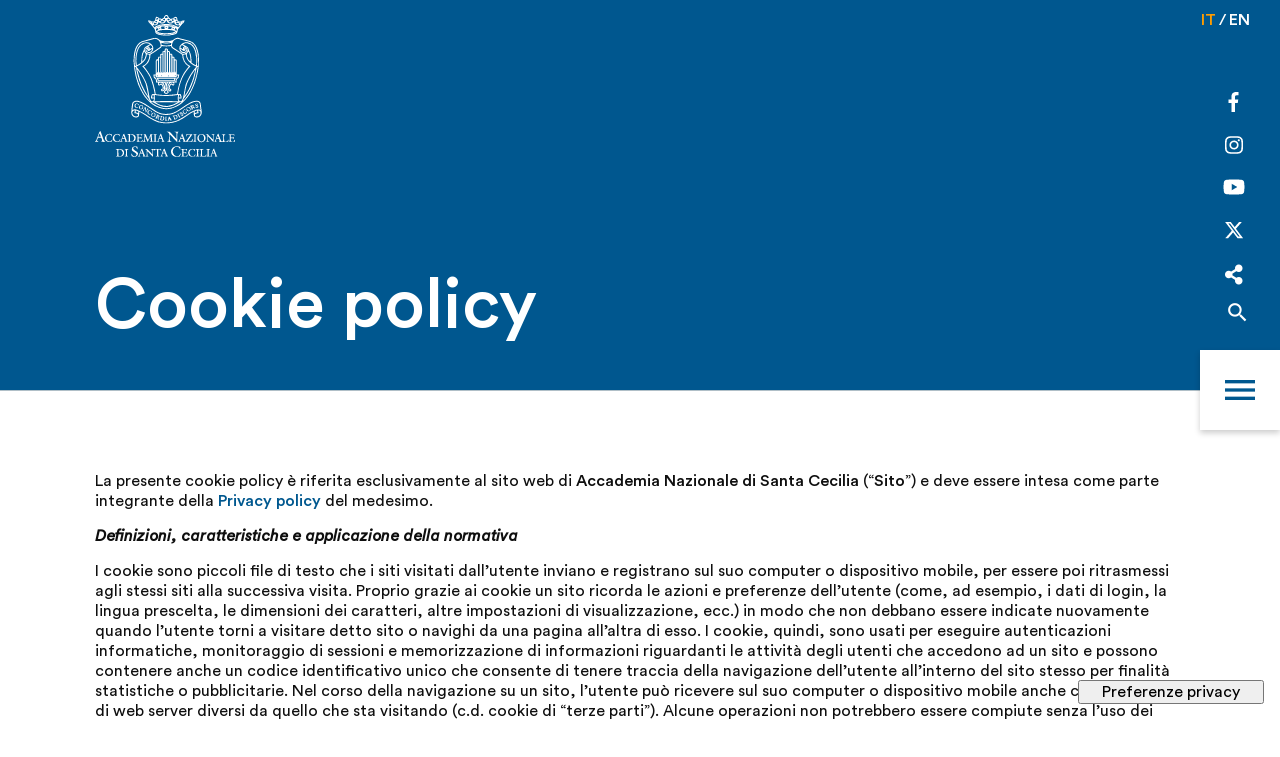

--- FILE ---
content_type: text/html; charset=UTF-8
request_url: https://santacecilia.it/privacy/cookie-policy/
body_size: 93342
content:

<!DOCTYPE html>
<html lang="it-IT" class="no-js no-svg">
<head>
    <!-- Global site tag (gtag.js) - Google Analytics -->
<script async src="https://www.googletagmanager.com/gtag/js?id=UA-2954590-1"></script>
<script>
  window.dataLayer = window.dataLayer || [];
  function gtag(){dataLayer.push(arguments);}
  gtag('js', new Date());
  gtag('config', 'UA-2954590-1');
</script>
    <!-- Meta Pixel Code -->
    <script>
        !function(f,b,e,v,n,t,s)
        {if(f.fbq)return;n=f.fbq=function(){n.callMethod?
            n.callMethod.apply(n,arguments):n.queue.push(arguments)};
            if(!f._fbq)f._fbq=n;n.push=n;n.loaded=!0;n.version='2.0';
            n.queue=[];t=b.createElement(e);t.async=!0;
            t.src=v;s=b.getElementsByTagName(e)[0];
            s.parentNode.insertBefore(t,s)}(window, document,'script',
            'https://connect.facebook.net/en_US/fbevents.js');
        fbq('init', '5319740051445383');
        fbq('track', 'PageView');
    </script>
    <noscript><img height="1" width="1" style="display:none"
                   src="https://www.facebook.com/tr?id=5319740051445383&ev=PageView&noscript=1"
        /></noscript>
    <!-- End Meta Pixel Code -->
	    <meta charset="UTF-8">
    <meta name="viewport" content="width=device-width, initial-scale=1">
    <title>Cookie policy | Accademia Nazionale di Santa Cecilia</title>
    <meta name="description" content="">
    <link rel="profile" href="http://gmpg.org/xfn/11">
		        <meta property="fb:app_id" content="" />
	        <meta property="og:type" content="Article" />
	        <meta property="og:site_name" content="Accademia Nazionale di Santa Cecilia" />
	        <meta property="og:url" content="https://santacecilia.it/privacy/cookie-policy/" />
	        <meta property="og:title" content="Cookie policy | Accademia Nazionale di Santa Cecilia" />
	        <meta property="og:description" content="" />
	        <meta property="og:image" content="https://santacecilia.it/wp-content/uploads/2020/07/Componente-19.png" />
	        <meta property="og:image:width" content="140" />
	        <meta property="og:image:height" content="143" />
	        <meta name="twitter:card" content="summary" />
	    				<script type="text/javascript" class="_iub_cs_skip">
				var _iub = _iub || {};
				_iub.csConfiguration = _iub.csConfiguration || {};
				_iub.csConfiguration.siteId = "3959135";
				_iub.csConfiguration.cookiePolicyId = "57001652";
			</script>
			<script class="_iub_cs_skip" src="https://cs.iubenda.com/autoblocking/3959135.js"></script>
			<meta name='robots' content='max-image-preview:large' />
<link rel="alternate" hreflang="it" href="https://santacecilia.it/privacy/cookie-policy/" />
<link rel="alternate" hreflang="x-default" href="https://santacecilia.it/privacy/cookie-policy/" />
<link rel='dns-prefetch' href='//cdn.iubenda.com' />
<link rel='dns-prefetch' href='//use.fontawesome.com' />
<link rel='dns-prefetch' href='//fonts.googleapis.com' />
		<!-- This site uses the Google Analytics by MonsterInsights plugin v9.11.1 - Using Analytics tracking - https://www.monsterinsights.com/ -->
							<script src="//www.googletagmanager.com/gtag/js?id=G-W7TG17BG21"  data-cfasync="false" data-wpfc-render="false" type="text/javascript" async></script>
			<script data-cfasync="false" data-wpfc-render="false" type="text/javascript">
				var mi_version = '9.11.1';
				var mi_track_user = true;
				var mi_no_track_reason = '';
								var MonsterInsightsDefaultLocations = {"page_location":"https:\/\/santacecilia.it\/privacy\/cookie-policy\/?q=\/privacy\/cookie-policy\/&"};
								if ( typeof MonsterInsightsPrivacyGuardFilter === 'function' ) {
					var MonsterInsightsLocations = (typeof MonsterInsightsExcludeQuery === 'object') ? MonsterInsightsPrivacyGuardFilter( MonsterInsightsExcludeQuery ) : MonsterInsightsPrivacyGuardFilter( MonsterInsightsDefaultLocations );
				} else {
					var MonsterInsightsLocations = (typeof MonsterInsightsExcludeQuery === 'object') ? MonsterInsightsExcludeQuery : MonsterInsightsDefaultLocations;
				}

								var disableStrs = [
										'ga-disable-G-W7TG17BG21',
									];

				/* Function to detect opted out users */
				function __gtagTrackerIsOptedOut() {
					for (var index = 0; index < disableStrs.length; index++) {
						if (document.cookie.indexOf(disableStrs[index] + '=true') > -1) {
							return true;
						}
					}

					return false;
				}

				/* Disable tracking if the opt-out cookie exists. */
				if (__gtagTrackerIsOptedOut()) {
					for (var index = 0; index < disableStrs.length; index++) {
						window[disableStrs[index]] = true;
					}
				}

				/* Opt-out function */
				function __gtagTrackerOptout() {
					for (var index = 0; index < disableStrs.length; index++) {
						document.cookie = disableStrs[index] + '=true; expires=Thu, 31 Dec 2099 23:59:59 UTC; path=/';
						window[disableStrs[index]] = true;
					}
				}

				if ('undefined' === typeof gaOptout) {
					function gaOptout() {
						__gtagTrackerOptout();
					}
				}
								window.dataLayer = window.dataLayer || [];

				window.MonsterInsightsDualTracker = {
					helpers: {},
					trackers: {},
				};
				if (mi_track_user) {
					function __gtagDataLayer() {
						dataLayer.push(arguments);
					}

					function __gtagTracker(type, name, parameters) {
						if (!parameters) {
							parameters = {};
						}

						if (parameters.send_to) {
							__gtagDataLayer.apply(null, arguments);
							return;
						}

						if (type === 'event') {
														parameters.send_to = monsterinsights_frontend.v4_id;
							var hookName = name;
							if (typeof parameters['event_category'] !== 'undefined') {
								hookName = parameters['event_category'] + ':' + name;
							}

							if (typeof MonsterInsightsDualTracker.trackers[hookName] !== 'undefined') {
								MonsterInsightsDualTracker.trackers[hookName](parameters);
							} else {
								__gtagDataLayer('event', name, parameters);
							}
							
						} else {
							__gtagDataLayer.apply(null, arguments);
						}
					}

					__gtagTracker('js', new Date());
					__gtagTracker('set', {
						'developer_id.dZGIzZG': true,
											});
					if ( MonsterInsightsLocations.page_location ) {
						__gtagTracker('set', MonsterInsightsLocations);
					}
										__gtagTracker('config', 'G-W7TG17BG21', {"forceSSL":"true","anonymize_ip":"true","link_attribution":"true"} );
										window.gtag = __gtagTracker;										(function () {
						/* https://developers.google.com/analytics/devguides/collection/analyticsjs/ */
						/* ga and __gaTracker compatibility shim. */
						var noopfn = function () {
							return null;
						};
						var newtracker = function () {
							return new Tracker();
						};
						var Tracker = function () {
							return null;
						};
						var p = Tracker.prototype;
						p.get = noopfn;
						p.set = noopfn;
						p.send = function () {
							var args = Array.prototype.slice.call(arguments);
							args.unshift('send');
							__gaTracker.apply(null, args);
						};
						var __gaTracker = function () {
							var len = arguments.length;
							if (len === 0) {
								return;
							}
							var f = arguments[len - 1];
							if (typeof f !== 'object' || f === null || typeof f.hitCallback !== 'function') {
								if ('send' === arguments[0]) {
									var hitConverted, hitObject = false, action;
									if ('event' === arguments[1]) {
										if ('undefined' !== typeof arguments[3]) {
											hitObject = {
												'eventAction': arguments[3],
												'eventCategory': arguments[2],
												'eventLabel': arguments[4],
												'value': arguments[5] ? arguments[5] : 1,
											}
										}
									}
									if ('pageview' === arguments[1]) {
										if ('undefined' !== typeof arguments[2]) {
											hitObject = {
												'eventAction': 'page_view',
												'page_path': arguments[2],
											}
										}
									}
									if (typeof arguments[2] === 'object') {
										hitObject = arguments[2];
									}
									if (typeof arguments[5] === 'object') {
										Object.assign(hitObject, arguments[5]);
									}
									if ('undefined' !== typeof arguments[1].hitType) {
										hitObject = arguments[1];
										if ('pageview' === hitObject.hitType) {
											hitObject.eventAction = 'page_view';
										}
									}
									if (hitObject) {
										action = 'timing' === arguments[1].hitType ? 'timing_complete' : hitObject.eventAction;
										hitConverted = mapArgs(hitObject);
										__gtagTracker('event', action, hitConverted);
									}
								}
								return;
							}

							function mapArgs(args) {
								var arg, hit = {};
								var gaMap = {
									'eventCategory': 'event_category',
									'eventAction': 'event_action',
									'eventLabel': 'event_label',
									'eventValue': 'event_value',
									'nonInteraction': 'non_interaction',
									'timingCategory': 'event_category',
									'timingVar': 'name',
									'timingValue': 'value',
									'timingLabel': 'event_label',
									'page': 'page_path',
									'location': 'page_location',
									'title': 'page_title',
									'referrer' : 'page_referrer',
								};
								for (arg in args) {
																		if (!(!args.hasOwnProperty(arg) || !gaMap.hasOwnProperty(arg))) {
										hit[gaMap[arg]] = args[arg];
									} else {
										hit[arg] = args[arg];
									}
								}
								return hit;
							}

							try {
								f.hitCallback();
							} catch (ex) {
							}
						};
						__gaTracker.create = newtracker;
						__gaTracker.getByName = newtracker;
						__gaTracker.getAll = function () {
							return [];
						};
						__gaTracker.remove = noopfn;
						__gaTracker.loaded = true;
						window['__gaTracker'] = __gaTracker;
					})();
									} else {
										console.log("");
					(function () {
						function __gtagTracker() {
							return null;
						}

						window['__gtagTracker'] = __gtagTracker;
						window['gtag'] = __gtagTracker;
					})();
									}
			</script>
							<!-- / Google Analytics by MonsterInsights -->
		<link rel='stylesheet' id='wp-block-library-css' href='https://santacecilia.it/wp-includes/css/dist/block-library/style.css?ver=6.4.7' type='text/css' media='all' />
<link rel='stylesheet' id='wc-blocks-vendors-style-css' href='https://santacecilia.it/wp-content/plugins/woocommerce/packages/woocommerce-blocks/build/wc-blocks-vendors-style.css?ver=1647361485' type='text/css' media='all' />
<link rel='stylesheet' id='wc-blocks-style-css' href='https://santacecilia.it/wp-content/plugins/woocommerce/packages/woocommerce-blocks/build/wc-blocks-style.css?ver=1647361486' type='text/css' media='all' />
<style id='classic-theme-styles-inline-css' type='text/css'>
/**
 * These rules are needed for backwards compatibility.
 * They should match the button element rules in the base theme.json file.
 */
.wp-block-button__link {
	color: #ffffff;
	background-color: #32373c;
	border-radius: 9999px; /* 100% causes an oval, but any explicit but really high value retains the pill shape. */

	/* This needs a low specificity so it won't override the rules from the button element if defined in theme.json. */
	box-shadow: none;
	text-decoration: none;

	/* The extra 2px are added to size solids the same as the outline versions.*/
	padding: calc(0.667em + 2px) calc(1.333em + 2px);

	font-size: 1.125em;
}

.wp-block-file__button {
	background: #32373c;
	color: #ffffff;
	text-decoration: none;
}

</style>
<style id='global-styles-inline-css' type='text/css'>
body{--wp--preset--color--black: #000000;--wp--preset--color--cyan-bluish-gray: #abb8c3;--wp--preset--color--white: #ffffff;--wp--preset--color--pale-pink: #f78da7;--wp--preset--color--vivid-red: #cf2e2e;--wp--preset--color--luminous-vivid-orange: #ff6900;--wp--preset--color--luminous-vivid-amber: #fcb900;--wp--preset--color--light-green-cyan: #7bdcb5;--wp--preset--color--vivid-green-cyan: #00d084;--wp--preset--color--pale-cyan-blue: #8ed1fc;--wp--preset--color--vivid-cyan-blue: #0693e3;--wp--preset--color--vivid-purple: #9b51e0;--wp--preset--gradient--vivid-cyan-blue-to-vivid-purple: linear-gradient(135deg,rgba(6,147,227,1) 0%,rgb(155,81,224) 100%);--wp--preset--gradient--light-green-cyan-to-vivid-green-cyan: linear-gradient(135deg,rgb(122,220,180) 0%,rgb(0,208,130) 100%);--wp--preset--gradient--luminous-vivid-amber-to-luminous-vivid-orange: linear-gradient(135deg,rgba(252,185,0,1) 0%,rgba(255,105,0,1) 100%);--wp--preset--gradient--luminous-vivid-orange-to-vivid-red: linear-gradient(135deg,rgba(255,105,0,1) 0%,rgb(207,46,46) 100%);--wp--preset--gradient--very-light-gray-to-cyan-bluish-gray: linear-gradient(135deg,rgb(238,238,238) 0%,rgb(169,184,195) 100%);--wp--preset--gradient--cool-to-warm-spectrum: linear-gradient(135deg,rgb(74,234,220) 0%,rgb(151,120,209) 20%,rgb(207,42,186) 40%,rgb(238,44,130) 60%,rgb(251,105,98) 80%,rgb(254,248,76) 100%);--wp--preset--gradient--blush-light-purple: linear-gradient(135deg,rgb(255,206,236) 0%,rgb(152,150,240) 100%);--wp--preset--gradient--blush-bordeaux: linear-gradient(135deg,rgb(254,205,165) 0%,rgb(254,45,45) 50%,rgb(107,0,62) 100%);--wp--preset--gradient--luminous-dusk: linear-gradient(135deg,rgb(255,203,112) 0%,rgb(199,81,192) 50%,rgb(65,88,208) 100%);--wp--preset--gradient--pale-ocean: linear-gradient(135deg,rgb(255,245,203) 0%,rgb(182,227,212) 50%,rgb(51,167,181) 100%);--wp--preset--gradient--electric-grass: linear-gradient(135deg,rgb(202,248,128) 0%,rgb(113,206,126) 100%);--wp--preset--gradient--midnight: linear-gradient(135deg,rgb(2,3,129) 0%,rgb(40,116,252) 100%);--wp--preset--font-size--small: 13px;--wp--preset--font-size--medium: 20px;--wp--preset--font-size--large: 36px;--wp--preset--font-size--x-large: 42px;--wp--preset--spacing--20: 0.44rem;--wp--preset--spacing--30: 0.67rem;--wp--preset--spacing--40: 1rem;--wp--preset--spacing--50: 1.5rem;--wp--preset--spacing--60: 2.25rem;--wp--preset--spacing--70: 3.38rem;--wp--preset--spacing--80: 5.06rem;--wp--preset--shadow--natural: 6px 6px 9px rgba(0, 0, 0, 0.2);--wp--preset--shadow--deep: 12px 12px 50px rgba(0, 0, 0, 0.4);--wp--preset--shadow--sharp: 6px 6px 0px rgba(0, 0, 0, 0.2);--wp--preset--shadow--outlined: 6px 6px 0px -3px rgba(255, 255, 255, 1), 6px 6px rgba(0, 0, 0, 1);--wp--preset--shadow--crisp: 6px 6px 0px rgba(0, 0, 0, 1);}:where(.is-layout-flex){gap: 0.5em;}:where(.is-layout-grid){gap: 0.5em;}body .is-layout-flow > .alignleft{float: left;margin-inline-start: 0;margin-inline-end: 2em;}body .is-layout-flow > .alignright{float: right;margin-inline-start: 2em;margin-inline-end: 0;}body .is-layout-flow > .aligncenter{margin-left: auto !important;margin-right: auto !important;}body .is-layout-constrained > .alignleft{float: left;margin-inline-start: 0;margin-inline-end: 2em;}body .is-layout-constrained > .alignright{float: right;margin-inline-start: 2em;margin-inline-end: 0;}body .is-layout-constrained > .aligncenter{margin-left: auto !important;margin-right: auto !important;}body .is-layout-constrained > :where(:not(.alignleft):not(.alignright):not(.alignfull)){max-width: var(--wp--style--global--content-size);margin-left: auto !important;margin-right: auto !important;}body .is-layout-constrained > .alignwide{max-width: var(--wp--style--global--wide-size);}body .is-layout-flex{display: flex;}body .is-layout-flex{flex-wrap: wrap;align-items: center;}body .is-layout-flex > *{margin: 0;}body .is-layout-grid{display: grid;}body .is-layout-grid > *{margin: 0;}:where(.wp-block-columns.is-layout-flex){gap: 2em;}:where(.wp-block-columns.is-layout-grid){gap: 2em;}:where(.wp-block-post-template.is-layout-flex){gap: 1.25em;}:where(.wp-block-post-template.is-layout-grid){gap: 1.25em;}.has-black-color{color: var(--wp--preset--color--black) !important;}.has-cyan-bluish-gray-color{color: var(--wp--preset--color--cyan-bluish-gray) !important;}.has-white-color{color: var(--wp--preset--color--white) !important;}.has-pale-pink-color{color: var(--wp--preset--color--pale-pink) !important;}.has-vivid-red-color{color: var(--wp--preset--color--vivid-red) !important;}.has-luminous-vivid-orange-color{color: var(--wp--preset--color--luminous-vivid-orange) !important;}.has-luminous-vivid-amber-color{color: var(--wp--preset--color--luminous-vivid-amber) !important;}.has-light-green-cyan-color{color: var(--wp--preset--color--light-green-cyan) !important;}.has-vivid-green-cyan-color{color: var(--wp--preset--color--vivid-green-cyan) !important;}.has-pale-cyan-blue-color{color: var(--wp--preset--color--pale-cyan-blue) !important;}.has-vivid-cyan-blue-color{color: var(--wp--preset--color--vivid-cyan-blue) !important;}.has-vivid-purple-color{color: var(--wp--preset--color--vivid-purple) !important;}.has-black-background-color{background-color: var(--wp--preset--color--black) !important;}.has-cyan-bluish-gray-background-color{background-color: var(--wp--preset--color--cyan-bluish-gray) !important;}.has-white-background-color{background-color: var(--wp--preset--color--white) !important;}.has-pale-pink-background-color{background-color: var(--wp--preset--color--pale-pink) !important;}.has-vivid-red-background-color{background-color: var(--wp--preset--color--vivid-red) !important;}.has-luminous-vivid-orange-background-color{background-color: var(--wp--preset--color--luminous-vivid-orange) !important;}.has-luminous-vivid-amber-background-color{background-color: var(--wp--preset--color--luminous-vivid-amber) !important;}.has-light-green-cyan-background-color{background-color: var(--wp--preset--color--light-green-cyan) !important;}.has-vivid-green-cyan-background-color{background-color: var(--wp--preset--color--vivid-green-cyan) !important;}.has-pale-cyan-blue-background-color{background-color: var(--wp--preset--color--pale-cyan-blue) !important;}.has-vivid-cyan-blue-background-color{background-color: var(--wp--preset--color--vivid-cyan-blue) !important;}.has-vivid-purple-background-color{background-color: var(--wp--preset--color--vivid-purple) !important;}.has-black-border-color{border-color: var(--wp--preset--color--black) !important;}.has-cyan-bluish-gray-border-color{border-color: var(--wp--preset--color--cyan-bluish-gray) !important;}.has-white-border-color{border-color: var(--wp--preset--color--white) !important;}.has-pale-pink-border-color{border-color: var(--wp--preset--color--pale-pink) !important;}.has-vivid-red-border-color{border-color: var(--wp--preset--color--vivid-red) !important;}.has-luminous-vivid-orange-border-color{border-color: var(--wp--preset--color--luminous-vivid-orange) !important;}.has-luminous-vivid-amber-border-color{border-color: var(--wp--preset--color--luminous-vivid-amber) !important;}.has-light-green-cyan-border-color{border-color: var(--wp--preset--color--light-green-cyan) !important;}.has-vivid-green-cyan-border-color{border-color: var(--wp--preset--color--vivid-green-cyan) !important;}.has-pale-cyan-blue-border-color{border-color: var(--wp--preset--color--pale-cyan-blue) !important;}.has-vivid-cyan-blue-border-color{border-color: var(--wp--preset--color--vivid-cyan-blue) !important;}.has-vivid-purple-border-color{border-color: var(--wp--preset--color--vivid-purple) !important;}.has-vivid-cyan-blue-to-vivid-purple-gradient-background{background: var(--wp--preset--gradient--vivid-cyan-blue-to-vivid-purple) !important;}.has-light-green-cyan-to-vivid-green-cyan-gradient-background{background: var(--wp--preset--gradient--light-green-cyan-to-vivid-green-cyan) !important;}.has-luminous-vivid-amber-to-luminous-vivid-orange-gradient-background{background: var(--wp--preset--gradient--luminous-vivid-amber-to-luminous-vivid-orange) !important;}.has-luminous-vivid-orange-to-vivid-red-gradient-background{background: var(--wp--preset--gradient--luminous-vivid-orange-to-vivid-red) !important;}.has-very-light-gray-to-cyan-bluish-gray-gradient-background{background: var(--wp--preset--gradient--very-light-gray-to-cyan-bluish-gray) !important;}.has-cool-to-warm-spectrum-gradient-background{background: var(--wp--preset--gradient--cool-to-warm-spectrum) !important;}.has-blush-light-purple-gradient-background{background: var(--wp--preset--gradient--blush-light-purple) !important;}.has-blush-bordeaux-gradient-background{background: var(--wp--preset--gradient--blush-bordeaux) !important;}.has-luminous-dusk-gradient-background{background: var(--wp--preset--gradient--luminous-dusk) !important;}.has-pale-ocean-gradient-background{background: var(--wp--preset--gradient--pale-ocean) !important;}.has-electric-grass-gradient-background{background: var(--wp--preset--gradient--electric-grass) !important;}.has-midnight-gradient-background{background: var(--wp--preset--gradient--midnight) !important;}.has-small-font-size{font-size: var(--wp--preset--font-size--small) !important;}.has-medium-font-size{font-size: var(--wp--preset--font-size--medium) !important;}.has-large-font-size{font-size: var(--wp--preset--font-size--large) !important;}.has-x-large-font-size{font-size: var(--wp--preset--font-size--x-large) !important;}
.wp-block-navigation a:where(:not(.wp-element-button)){color: inherit;}
:where(.wp-block-post-template.is-layout-flex){gap: 1.25em;}:where(.wp-block-post-template.is-layout-grid){gap: 1.25em;}
:where(.wp-block-columns.is-layout-flex){gap: 2em;}:where(.wp-block-columns.is-layout-grid){gap: 2em;}
.wp-block-pullquote{font-size: 1.5em;line-height: 1.6;}
</style>
<link rel='stylesheet' id='wpml-blocks-css' href='https://santacecilia.it/wp-content/plugins/sitepress-multilingual-cms/dist/css/blocks/styles.css?ver=4.6.9' type='text/css' media='all' />
<style id='woocommerce-inline-inline-css' type='text/css'>
.woocommerce form .form-row .required { visibility: visible; }
</style>
<link rel='stylesheet' id='qtheme-reset-style-css' href='https://santacecilia.it/wp-content/themes/santacecilia/css/ext/normalize.css?ver=8.0.0' type='text/css' media='all' />
<link rel='stylesheet' id='material-icon-css' href='https://fonts.googleapis.com/icon?family=Material+Icons&#038;ver=6.4.7' type='text/css' media='all' />
<link rel='stylesheet' id='google-font-developedby-css' href='https://fonts.googleapis.com/css?family=Montserrat%3A700&#038;ver=6.4.7' type='text/css' media='all' />
<link rel='stylesheet' id='google-font-css' href='https://fonts.googleapis.com/css?family=Roboto%3A300%2C300i%2C400%2C400i%2C700&#038;ver=6.4.7' type='text/css' media='all' />
<link rel='stylesheet' id='fontawesome-css' href='https://santacecilia.it/wp-content/themes/santacecilia/lib/fa/css/all.min.css?ver=5.11.2' type='text/css' media='all' />
<link rel='stylesheet' id='qtheme-lightbox-css' href='https://santacecilia.it/wp-content/themes/santacecilia/css/ext/jquery.fancybox.min.css?ver=3.3.5' type='text/css' media='all' />
<link rel='stylesheet' id='qtheme-slide-css' href='https://santacecilia.it/wp-content/themes/santacecilia/css/ext/slick.min.css?ver=1.8.1' type='text/css' media='all' />
<link rel='stylesheet' id='qtheme-swiper-css' href='https://santacecilia.it/wp-content/themes/santacecilia/css/ext/swiper.min.css?ver=1.0' type='text/css' media='all' />
<link rel='stylesheet' id='qtheme-stripe-css' href='https://santacecilia.it/wp-content/themes/santacecilia/css/qtheme-stripe.css?ver=6.4.7' type='text/css' media='all' />
<link rel='stylesheet' id='qtheme-css' href='https://santacecilia.it/wp-content/themes/santacecilia/style.css?ver=6.0' type='text/css' media='all' />
<style id='qtheme-inline-css' type='text/css'>
.fontColor{color: #999999;}a, .mainColor,.mainColorOver:hover, .mobNav .bottomStripe .button.raised:hover, .woocommerce button[type=submit]:hover .qsliderArrow, .minisiteMenu .current_page_item a, .minisiteMenu .current-menu-item a,  .minisiteMenu a:hover, .single-concert .infoConcerto .mediaMenu-item.active, .minisiteMenu .current_page_item, .filterItemList input[type=radio] + label:hover,
.filterItemList input[type=radio]:checked + label, .archiveConcert .pseudoInput.active, .qthemeCalendar td.active, .qthemeDatePicker td:not(.unselectable), .pseudoInput.quando:hover, .product-quantity .edit-quantity  {color: #00588f; border-color: #00588f;}a:hover,.entryContent a{color: #00588f;}.mainColorBG,.mainColorBGOver:hover, .siteHeader.main_colorHeader, .boxSlider:before, .selectSingleDate td.selected, .newsHighlight .newsLoop, .loadMore i, .qthemeCalendar td.active:hover, .sameRepeatsCalendar .qthemeCalendar td.active, .ui-state-focus, .navPagination .pagination {background-color: #00588f;}.mainColorOver:hover svg{fill: #00588f;}a:hover, a.white:hover, a:hover .offColor, .highlightColor,.highlightColorOver:hover,.button.raised, .woocommerce button[type=submit], .button.conversion, .highlightColorOver:hover i, .font_color_default .boxSlider .button.regular:hover, .qsliderArrow:not(.slick-disabled):hover, .bottomMenu > li > a:hover, .stripeHeaderContent .salaLink:hover, .filterItemWrap .searchAction:hover, .qmenu .menu-item a.opening.active, .mobNav .qmenu .current-menu-item > a, .mobNav .qmenu .current-menu-ancestor > a, .woocommerce a.button.regular, .woocommerce-MyAccount-navigation-link.is-active a, .mediaLoopAction:hover .ctaWrap *, .product-quantity .edit-quantity:hover {color: #ff9d00;}.highlightColorBG,.highlightColorBGOver:hover, .qsliderDots li:hover, .qsliderDots li.slick-active,.button.raised:hover, .woocommerce button[type=submit]:hover .button.conversion:hover, .loadMore i:hover, .navPagination .pagination.active {background-color: #ff9d00; border-color: #ff9d00;}.highlightColorOver:hover svg, .highlightColorOver:hover svg path {fill: #ff9d00;}.deepColor,.deepColorOver:hover, .qtab .tab {color: #042c45; border-color: #042c45;}.deepColorBG,.deepColorBGOver:hover, .qtab .tab.active, .fancybox-bg {background-color: #042c45;}.offColor,.offColorOver:hover, .minisiteMenu li:not(:last-of-type):after, .minisiteMenu li > a, .single-concert .infoConcerto .mediaMenu-item, .single-concert .stripeHeaderContent .content, .qthemeCalendar .nextMonthDay, .qthemeCalendar .prevMonthDay, .qthemeDatePicker td.unselectable, .qthemeSelectWrap .select-selected, .stripeHeaderContent .salaLink {color: #b0bfc7; border-color: #b0bfc7;}.offBorder, .bordered, .borderTop, .borderBottom {border-color: #b0bfc7;}.offColorBG,.offColorBGOver:hover {background-color: #b0bfc7;}
</style>
<link rel='stylesheet' id='template-css' href='https://santacecilia.it/wp-content/themes/santacecilia/css/template.css?ver=6.0' type='text/css' media='all' />
<link rel='stylesheet' id='responsive-css' href='https://santacecilia.it/wp-content/themes/santacecilia/css/responsive.css?ver=6.0' type='text/css' media='all' />
<link rel='stylesheet' id='woocommerce-css' href='https://santacecilia.it/wp-content/themes/santacecilia/css/qtheme-woocommerce.css?ver=6.0' type='text/css' media='all' />
<link rel='stylesheet' id='awesome-font-css' href='https://use.fontawesome.com/releases/v5.5.0/css/all.css?ver=6.4.7' type='text/css' media='all' />

<script  type="text/javascript" class=" _iub_cs_skip" type="text/javascript" id="iubenda-head-inline-scripts-0">
/* <![CDATA[ */

var _iub = _iub || [];
_iub.csConfiguration = {"siteId":3959135,"cookiePolicyId":57001652,"storage":{"useSiteId":true}};
_iub.csLangConfiguration = {"it":{"cookiePolicyId":57001652},"en-GB":{"cookiePolicyId":21661465}};
/* ]]> */
</script>
<script  type="text/javascript" class=" _iub_cs_skip" type="text/javascript" src="//cdn.iubenda.com/cs/gpp/stub.js?ver=3.12.1" id="iubenda-head-scripts-1-js"></script>
<script  type="text/javascript" charset="UTF-8" async="" class=" _iub_cs_skip" type="text/javascript" src="//cdn.iubenda.com/cs/iubenda_cs.js?ver=3.12.1" id="iubenda-head-scripts-2-js"></script>
<script type="text/javascript" src="https://santacecilia.it/wp-content/plugins/google-analytics-for-wordpress/assets/js/frontend-gtag.js?ver=1769478173" id="monsterinsights-frontend-script-js" async="async" data-wp-strategy="async"></script>
<script data-cfasync="false" data-wpfc-render="false" type="text/javascript" id='monsterinsights-frontend-script-js-extra'>/* <![CDATA[ */
var monsterinsights_frontend = {"js_events_tracking":"true","download_extensions":"doc,pdf,ppt,zip,xls,docx,pptx,xlsx","inbound_paths":"[{\"path\":\"\\\/go\\\/\",\"label\":\"affiliate\"},{\"path\":\"\\\/recommend\\\/\",\"label\":\"affiliate\"}]","home_url":"https:\/\/santacecilia.it","hash_tracking":"false","v4_id":"G-W7TG17BG21"};/* ]]> */
</script>
<script type="text/javascript" src="https://santacecilia.it/wp-includes/js/jquery/jquery.js?ver=3.7.1" id="jquery-core-js"></script>
<script type="text/javascript" src="https://santacecilia.it/wp-includes/js/jquery/jquery-migrate.js?ver=3.4.1" id="jquery-migrate-js"></script>
<script type="text/javascript" src="https://santacecilia.it/wp-includes/js/jquery/ui/effect.js?ver=1.13.2" id="jquery-effects-core-js"></script>
<script type="text/javascript" src="https://santacecilia.it/wp-includes/js/jquery/ui/effect-slide.js?ver=1.13.2" id="jquery-effects-slide-js"></script>
<script type="text/javascript" src="https://santacecilia.it/wp-includes/js/jquery/ui/effect-fade.js?ver=1.13.2" id="jquery-effects-fade-js"></script>
<script type="text/javascript" src="https://santacecilia.it/wp-includes/js/jquery/ui/core.js?ver=1.13.2" id="jquery-ui-core-js"></script>
<script type="text/javascript" src="https://santacecilia.it/wp-includes/js/jquery/ui/datepicker.js?ver=1.13.2" id="jquery-ui-datepicker-js"></script>
<script type="text/javascript" id="jquery-ui-datepicker-js-after">
/* <![CDATA[ */
jQuery(function(jQuery){jQuery.datepicker.setDefaults({"closeText":"Chiudi","currentText":"Oggi","monthNames":["Gennaio","Febbraio","Marzo","Aprile","Maggio","Giugno","Luglio","Agosto","Settembre","Ottobre","Novembre","Dicembre"],"monthNamesShort":["Gen","Feb","Mar","Apr","Mag","Giu","Lug","Ago","Set","Ott","Nov","Dic"],"nextText":"Prossimo","prevText":"Precedente","dayNames":["domenica","luned\u00ec","marted\u00ec","mercoled\u00ec","gioved\u00ec","venerd\u00ec","sabato"],"dayNamesShort":["Dom","Lun","Mar","Mer","Gio","Ven","Sab"],"dayNamesMin":["D","L","M","M","G","V","S"],"dateFormat":"d MM yy","firstDay":1,"isRTL":false});});
/* ]]> */
</script>
<script type="text/javascript" src="https://santacecilia.it/wp-includes/js/jquery/ui/menu.js?ver=1.13.2" id="jquery-ui-menu-js"></script>
<script type="text/javascript" src="https://santacecilia.it/wp-includes/js/dist/vendor/wp-polyfill-inert.js?ver=3.1.2" id="wp-polyfill-inert-js"></script>
<script type="text/javascript" src="https://santacecilia.it/wp-includes/js/dist/vendor/regenerator-runtime.js?ver=0.14.0" id="regenerator-runtime-js"></script>
<script type="text/javascript" src="https://santacecilia.it/wp-includes/js/dist/vendor/wp-polyfill.js?ver=3.15.0" id="wp-polyfill-js"></script>
<script type="text/javascript" src="https://santacecilia.it/wp-includes/js/dist/dom-ready.js?ver=ae5bd6ca23f589f2dac7" id="wp-dom-ready-js"></script>
<script type="text/javascript" src="https://santacecilia.it/wp-includes/js/dist/hooks.js?ver=c2825736a5a04b1ba4df" id="wp-hooks-js"></script>
<script type="text/javascript" src="https://santacecilia.it/wp-includes/js/dist/i18n.js?ver=bbbb3a5d0e355b0e5159" id="wp-i18n-js"></script>
<script type="text/javascript" id="wp-i18n-js-after">
/* <![CDATA[ */
wp.i18n.setLocaleData( { 'text direction\u0004ltr': [ 'ltr' ] } );
/* ]]> */
</script>
<script type="text/javascript" id="wp-a11y-js-translations">
/* <![CDATA[ */
( function( domain, translations ) {
	var localeData = translations.locale_data[ domain ] || translations.locale_data.messages;
	localeData[""].domain = domain;
	wp.i18n.setLocaleData( localeData, domain );
} )( "default", {"translation-revision-date":"2025-11-21 12:08:01+0000","generator":"GlotPress\/4.0.3","domain":"messages","locale_data":{"messages":{"":{"domain":"messages","plural-forms":"nplurals=2; plural=n != 1;","lang":"it"},"Notifications":["Notifiche"]}},"comment":{"reference":"wp-includes\/js\/dist\/a11y.js"}} );
/* ]]> */
</script>
<script type="text/javascript" src="https://santacecilia.it/wp-includes/js/dist/a11y.js?ver=b5ff61edc2245a1950cb" id="wp-a11y-js"></script>
<script type="text/javascript" id="jquery-ui-autocomplete-js-extra">
/* <![CDATA[ */
var uiAutocompleteL10n = {"noResults":"Nessun risultato trovato.","oneResult":"Trovato 1 risultato. Usa i tasti freccia su e gi\u00f9 per esplorarlo.","manyResults":"Trovati %d risultati. Usa i tasti freccia su e gi\u00f9 per esplorarli.","itemSelected":"Elemento selezionato."};
/* ]]> */
</script>
<script type="text/javascript" src="https://santacecilia.it/wp-includes/js/jquery/ui/autocomplete.js?ver=1.13.2" id="jquery-ui-autocomplete-js"></script>
<script type="text/javascript" src="https://use.fontawesome.com/releases/v5.0.10/js/brands.js?ver=5.0.10" id="awesome-font-js"></script>
<script type="text/javascript" src="https://use.fontawesome.com/releases/v5.0.10/js/fontawesome.js?ver=5.0.10" id="awesome-font-core-js"></script>
<script type="text/javascript" src="https://santacecilia.it/wp-content/themes/santacecilia/js/ext/jquery.fancybox.min.js?ver=3.3.5" id="qtheme-lightbox-js"></script>
<script type="text/javascript" src="https://santacecilia.it/wp-content/themes/santacecilia/js/ext/slick.min.js?ver=1.8.1" id="qtheme-slide-js"></script>
<script type="text/javascript" src="https://santacecilia.it/wp-content/themes/santacecilia/js/ext/swiper.min.js?ver=1.0" id="qtheme-swiper-js"></script>
<script type="text/javascript" src="https://santacecilia.it/wp-content/themes/santacecilia/js/qtheme-woocommerce.js?ver=1.0" id="qtheme-woocommerce-js"></script>
<script type="text/javascript" src="https://santacecilia.it/wp-content/themes/santacecilia/js/qtheme-select.js?ver=6.0" id="qtheme-select-js"></script>
<script type="text/javascript" id="qtheme-functions-js-extra">
/* <![CDATA[ */
var ajax_object = {"ajaxurl":"https:\/\/santacecilia.it\/wp-admin\/admin-ajax.php"};
/* ]]> */
</script>
<script type="text/javascript" src="https://santacecilia.it/wp-content/themes/santacecilia/js/qtheme-functions.js?ver=6.0" id="qtheme-functions-js"></script>
<link rel="https://api.w.org/" href="https://santacecilia.it/wp-json/" /><link rel="alternate" type="application/json" href="https://santacecilia.it/wp-json/wp/v2/pages/5291" /><link rel="EditURI" type="application/rsd+xml" title="RSD" href="https://santacecilia.it/xmlrpc.php?rsd" />
<meta name="generator" content="WordPress 6.4.7" />
<meta name="generator" content="WooCommerce 6.3.1" />
<link rel="canonical" href="https://santacecilia.it/privacy/cookie-policy/" />
<link rel='shortlink' href='https://santacecilia.it/?p=5291' />
<link rel="alternate" type="application/json+oembed" href="https://santacecilia.it/wp-json/oembed/1.0/embed?url=https%3A%2F%2Fsantacecilia.it%2Fprivacy%2Fcookie-policy%2F" />
<link rel="alternate" type="text/xml+oembed" href="https://santacecilia.it/wp-json/oembed/1.0/embed?url=https%3A%2F%2Fsantacecilia.it%2Fprivacy%2Fcookie-policy%2F&#038;format=xml" />
<meta name="generator" content="WPML ver:4.6.9 stt:1,27;" />
	<noscript><style>.woocommerce-product-gallery{ opacity: 1 !important; }</style></noscript>
	<link rel="icon" href="https://santacecilia.it/wp-content/uploads/2020/07/cropped-Componente-19-1-32x32.png" sizes="32x32" />
<link rel="icon" href="https://santacecilia.it/wp-content/uploads/2020/07/cropped-Componente-19-1-192x192.png" sizes="192x192" />
<link rel="apple-touch-icon" href="https://santacecilia.it/wp-content/uploads/2020/07/cropped-Componente-19-1-180x180.png" />
<meta name="msapplication-TileImage" content="https://santacecilia.it/wp-content/uploads/2020/07/cropped-Componente-19-1-270x270.png" />
</head>
<body class="page-template page-template-templates-page page-template-page-stripe page-template-templates-pagepage-stripe-php page page-id-5291 page-child parent-pageid-3 theme-santacecilia woocommerce-no-js">


<div id="page" class="site">

	
    <div id="loadingWrap" >
		            <img src="https://santacecilia.it/wp-content/themes/santacecilia/img/loading.gif" alt="Caricamento…" title="Caricamento…" />
		    </div>
	
        
		
            <header id="siteHead" class="siteHeader white  classicHeader coverHeader normalHeight" role="banner" >
                <div class="boxContent boxSlider qsliderWrap">
                    <div class="qslider" data-settings='{"slidesToShow":1,"slidesToScroll":1,"arrows":false,"dots":true,"adaptiveHeight":true,"infinite":true,"autoplay":true}'>
                            <div class="slide " style="background-image:url()">
                    <div class="overlay absoluteInRelative opacity" style="background-color: rgba(0,88,143,0.6)"></div>
                    <div class="stripeHeaderContent mainWrapAbsolute">

                        <div class="contentWrap">
                                                                            <h1 class="postTitle white">Cookie policy</h1>
                                                                        </div>
                    </div>
                </div>

                        </div>
                    </div>

        <div class="headerInside">
            <div class="headerLogo mainWrapAbsolute">
		            <div class="headerLogoInside flex center contentWrap">
                <a href="https://santacecilia.it" title="Accademia Nazionale di Santa Cecilia" style="margin-right: 3rem">
                        <svg id="Component_16" data-name="Component 16" xmlns="http://www.w3.org/2000/svg" width="140" height="142.184" viewBox="0 0 140 142.184">
  <path id="Path_1" data-name="Path 1" d="M350.346,261.729a4.092,4.092,0,0,1,.935.783,21.434,21.434,0,0,1,1.041,2.048,2.107,2.107,0,0,1,1.591,1.164.471.471,0,0,0,.43.065c.622-.756,1.455-.714,2.392-.653.228-1.167,1.323-1.215,2.186-1.531.7-.256,1.439.4,1.694,1.357a1.251,1.251,0,0,1,.1.524,2.033,2.033,0,0,0,.925,2.136c.172.137.207.447.318.706.7,0,1.407,0,2.115,0,.12,0,.292,0,.353-.076.945-1.144,2.2-1.021,3.6-.922-.467,1.141-.787,2.224-1.9,2.894a5.8,5.8,0,0,0-1.249,1.374q-1.717,2.077-3.412,4.173a1.01,1.01,0,0,0-.181.411c-.195.887-.415,1.771-.554,2.666a2.511,2.511,0,0,1-1.525,1.88,11.365,11.365,0,0,1-2.4.825,35.512,35.512,0,0,1-12.99.3,8.572,8.572,0,0,1-4.2-1.5,2.206,2.206,0,0,1-.942-1.539,10.266,10.266,0,0,0-.569-2.653,9.537,9.537,0,0,0-1.5-2.1c-.946-1.158-1.92-2.295-2.907-3.418-.461-.524-1.044-.947-1.454-1.5a12.19,12.19,0,0,1-.916-1.8c1.416-.1,2.648-.223,3.6.864a.6.6,0,0,0,.4.138c.683.014,1.367.006,1.872.006.478-.538.886-.955,1.239-1.414a1,1,0,0,0,.208-.683,3.412,3.412,0,0,1,.783-2.459.627.627,0,0,1,.415-.23,2.971,2.971,0,0,1,2.78,1.562c.835-.009,1.721-.14,2.364.65.046.057.419-.036.516-.159a2.331,2.331,0,0,1,1.4-1.006c.156-.028.392-.208.406-.337A2.478,2.478,0,0,1,348.881,262c.055-.022.057-.179.084-.273Zm8.338,16.487c-2.5-2.142-16.25-2.083-18.071.13a11.226,11.226,0,0,0,2.376,1.052,32.453,32.453,0,0,0,5.058.6c1.71.052,3.427-.165,5.142-.253A10.957,10.957,0,0,0,358.684,278.216Zm-16.853-9.39c.056,2.258-2.206,3.873-5.744,3.1.493.617.955,1.142,1.35,1.713.228.329.41.4.733.161a9.341,9.341,0,0,1,1.361-.965A18.323,18.323,0,0,1,345.853,271a27.605,27.605,0,0,1,9.338.322,26.537,26.537,0,0,1,3.673,1.192c.959.381,1.851.93,2.83,1.435l1.6-2c-3.557.592-5.258-.342-5.8-3.119a1.971,1.971,0,0,0-.466.247,4.713,4.713,0,0,1-4.44,1.039,3.463,3.463,0,0,1-2.366-2.064c-.15-.3-.279-.6-.417-.907-.213.266-.429.532-.638.8-.029.037-.028.1-.046.145-.832,2.217-3.867,2.658-5.631,1.7C342.936,269.483,342.4,269.154,341.832,268.826Zm13.134,7.073c-.626-.82-.419-1.377.82-2.272l-4.52-.528c.211.467.582.9.532,1.285-.053.405-.5.758-.81,1.174Zm-6.759-2.806c-1.5.277-2.943.02-4.142.616.261.367.624.674.7,1.04a2.975,2.975,0,0,1-.269,1.151l4.094-.365C347.525,274.852,347.44,274.246,348.207,273.092Zm-8.45,5.705c.109.848.792,1.012,1.294,1.237a17.065,17.065,0,0,0,5.747,1.217,24,24,0,0,0,7.36-.25c1.371-.321,2.76-.571,4.114-.952a1.568,1.568,0,0,0,1.289-1.147,3.273,3.273,0,0,0-.452.216,9.846,9.846,0,0,1-4.836,1.544,58.984,58.984,0,0,1-7.022.21C344.636,280.819,341.994,280.7,339.757,278.8Zm20.221-4.455a11.605,11.605,0,0,0-4.962-2.134c-3.957-.445-7.924-.713-11.827.351a26.4,26.4,0,0,0-3.682,1.454,4.479,4.479,0,0,0-.974.83c.982-.421,1.823-1.088,2.779-1.4a25.589,25.589,0,0,1,5.073-1.2,29.05,29.05,0,0,1,9.779.565,16.614,16.614,0,0,1,2.307.861C358.981,273.875,359.476,274.117,359.978,274.342Zm-4.335-5.412L354,267.164l-2.328,1.273C352.761,269.6,354.189,269.182,355.643,268.93Zm-10.323-1.789a5.484,5.484,0,0,1-.575.966,7.072,7.072,0,0,1-.989.792c1.894.553,3.149.354,3.9-.494Zm3.057-2.993c.033.526.3.658.77.6a3.713,3.713,0,0,1,1.121.014c.481.089.665-.093.692-.542a1.627,1.627,0,0,0-1.225-1.516C349.254,262.68,348.279,263.607,348.377,264.148Zm-7.34,10.412c-.669.473-1.387.734-1.639,1.231s-.011,1.21.011,1.78l2.554-1.013C340.81,276.187,340.934,275.445,341.036,274.56Zm17.139.068c.614,1.182.568,1.385-.4,2.058l2.19.921C360.312,275.718,359.912,275.041,358.175,274.629Zm4.253-3.675a10.639,10.639,0,0,0-.613-1.255.645.645,0,0,0-.567-.173c-.741.191-1.467.438-2.147.649C360.106,271.2,361.572,271.573,362.429,270.954Zm-25.443,0a2.886,2.886,0,0,0,3.265-.73l-2.564-.837Zm5.489-3.245c.594.185,1.2.27,1.564-.382.144-.256.238-.8.112-.9a1.48,1.48,0,0,0-1.113-.349C342.244,266.32,342.355,267.033,342.475,267.707Zm15.267-1.845c.413.157.755.309,1.111.413.231.067.621.17.7.071a1.215,1.215,0,0,0,.24-.849,2.7,2.7,0,0,0-.492-.821C358.05,264.644,357.528,265.085,357.742,265.862Zm-11.518.462c.878.848,1.735,1.074,2.1.507a1.088,1.088,0,0,0-.009-1.018C347.742,265.189,347.054,265.382,346.224,266.325Zm-5.772-1.773c-.483.086-.925,1.02-.775,1.513.166.545.4.542.815.238a3.657,3.657,0,0,1,.793-.3c.151-.061.385-.132.411-.239a.644.644,0,0,0-.113-.552A10.07,10.07,0,0,0,340.453,264.551ZM352,267.3l1.1-1c-.4-.284-.778-.744-1.211-.806a.884.884,0,0,0-1.031.881C350.842,267.059,351.409,267.02,352,267.3Zm4.867.4c.131-1.188-.124-1.762-.806-1.669a1.3,1.3,0,0,0-.946.675C354.966,267.32,355.885,267.815,356.865,267.7Zm-16.888,1.35.623-.328c-.119-.195-.237-.39-.357-.584-.065-.106-.117-.28-.2-.3a1.8,1.8,0,0,0-.945-.113c-.235.088-.364.461-.539.708a5.559,5.559,0,0,0,.7.484A3.019,3.019,0,0,0,339.977,269.053Zm19.777.132c.385-.3.926-.515.984-.82a.667.667,0,0,0-.877-.745c-.409.144-.7.626-1.042.958Zm-9.026,4.775c-.538,0-1.078-.022-1.612.024-.08.007-.238.438-.179.5A1.321,1.321,0,0,0,350.728,273.96Zm12.012-4.854-.117.248,1.012,1.114.569-1.071Zm-27.463.264-.1.213c.256.211.625.651.746.59a3.592,3.592,0,0,0,.849-.838l-.169-.247Zm6.542,6.363c.641-.2,1.137-.331,1.619-.508.1-.036.163-.221.2-.35.012-.047-.1-.159-.176-.191C343.068,274.525,342.092,275.046,341.819,275.732Zm15.687-.152a1.683,1.683,0,0,0-1.858-.493A1.489,1.489,0,0,0,357.506,275.58Zm-24.465-7.41c.052,1.016.506,1.066,1.323.8Zm32.23.679c.735.43.97.135.9-.594Z" transform="translate(-278.351 -261.729)" fill="#fff"/>
  <path id="Path_2" data-name="Path 2" d="M132.55,706.714c1.4-.57,1.514-1.985,1.987-3.134.786-1.914,1.546-3.845,2.173-5.816.227-.712.751-.957,1.206-1.463.274.668.539,1.254.759,1.856.723,1.975,1.427,3.956,2.145,5.932a6.534,6.534,0,0,0,.642,1.586,9.8,9.8,0,0,0,1.381,1.331,9.643,9.643,0,0,1-4.145-.056c1.015-.694,1.105-1.679.522-2.988a1.439,1.439,0,0,0-1.775-.972,2.854,2.854,0,0,1-.458,0c-1.521,0-1.517,0-1.981,1.455-.068.213-.209.4-.285.612-.358.993-.025,1.536,1.018,1.684.171.024.339.063.536.1-.35.4-.371.388-1.771.323-.649-.03-1.3.006-1.953.013Zm4.628-7.954-.179.051-1.157,3.2h2.611Z" transform="translate(-132.55 -580.145)" fill="#fff"/>
  <path id="Path_3" data-name="Path 3" d="M639.26,715.153c-.126.648-.583.776-1.156.772-1.71-.011-3.421,0-5.131-.021-.142,0-.28-.224-.42-.345l-.021.02c1.149-.03,1.362-.223,1.371-1.307.012-1.458-.007-2.918.011-4.376.008-.667-.038-1.242-.912-1.271-.13,0-.254-.18-.525-.387h6.152v1.778l-.183.069a1.455,1.455,0,0,1-.253-.455,1,1,0,0,0-1.09-.93c-.634-.022-1.269,0-1.963,0v2.823c1-.1,2.148.447,2.856-.826v2.429c-.685-1.184-1.8-.7-2.881-.761a15.477,15.477,0,0,0,.036,2.285,1.259,1.259,0,0,0,.774.786A2.153,2.153,0,0,0,638.838,714c.07-.161.278-.26.422-.388Z" transform="translate(-499.26 -588.891)" fill="#fff"/>
  <path id="Path_4" data-name="Path 4" d="M277.134,370.239c.179-2.669.206-4.781.5-6.855a29.672,29.672,0,0,1,1.241-5.149,13.48,13.48,0,0,1,1.756-3.589,9.72,9.72,0,0,1,4.917-4.092c1.292-.395,2.6-.74,3.9-1.113,1.873-.537,3.734-1.122,5.621-1.605a15.3,15.3,0,0,1,3.978-.732,7.017,7.017,0,0,1,4.053,1.883,4.752,4.752,0,0,0,1.883.924,19.6,19.6,0,0,0,5.812.644,17.5,17.5,0,0,0,5.563-1.159c.719-.317,1.268-1,1.963-1.393,1.435-.817,2.875-1.387,4.6-.6a21.681,21.681,0,0,0,3.519.9c2.423.636,4.86,1.229,7.253,1.964a9.858,9.858,0,0,1,5.164,3.871,18.115,18.115,0,0,1,2.479,5.225,25.588,25.588,0,0,1,1.206,8.1c-.043,3.272-.05,6.558-.369,9.808a70.034,70.034,0,0,1-1.456,7.421c-.175.838-.4,1.667-.637,2.49-.5,1.737-.926,3.5-1.56,5.191-.812,2.163-1.744,4.286-2.729,6.376a40.037,40.037,0,0,1-2.7,5.02,48.99,48.99,0,0,1-4,5.211,31.465,31.465,0,0,1-4.105,3.991,24.722,24.722,0,0,1-4.48,2.752c-1.776.869-3.658,1.528-5.516,2.218a7.191,7.191,0,0,1-1.737.277,21.644,21.644,0,0,1-3.845.326,19.233,19.233,0,0,1-6.918-1.451,47.868,47.868,0,0,1-4.56-2.1,28.642,28.642,0,0,1-4.57-3.454,50.7,50.7,0,0,1-4.7-5.068A27.138,27.138,0,0,1,286,402.329c-1.213-2.214-2.346-4.474-3.441-6.749a25.468,25.468,0,0,1-1.253-3.295c-.688-2.15-1.364-4.305-1.952-6.484-.375-1.391-.6-2.824-.864-4.243-.226-1.218-.466-2.438-.6-3.669C277.589,375.16,277.347,372.424,277.134,370.239Zm10.272,5.514a19.665,19.665,0,0,1,1.6,1.766c1.444,2.046,2.962,4.055,4.214,6.217a34.158,34.158,0,0,1,3.409,8.008c.2.722.437,1.434.62,2.16.535,2.116,1.081,4.229,1.561,6.358.185.819.163,1.683.323,2.51a1.1,1.1,0,0,0,.592.7,6.652,6.652,0,0,0,1.614.317c2.272.229,4.544.535,6.822.613a49.093,49.093,0,0,0,5.546-.266c2.147-.171,4.287-.421,6.43-.635.418-.042.548-.245.622-.687.35-2.072.691-4.151,1.19-6.191.543-2.223,1.191-4.426,1.918-6.6.48-1.433,1.178-2.792,1.779-4.184a29.16,29.16,0,0,1,3.741-6.238c.989-1.284,1.971-2.573,2.977-3.886a12.075,12.075,0,0,1-4.854-4.968,17.012,17.012,0,0,1-1.74-7.008,3.465,3.465,0,0,1-.758-.261c-1.332-.865-2.651-1.751-3.974-2.631-1.388-.922-2.779-1.841-4.163-2.77-1.056-.709-2.28-1.292-2.158-2.782-1.637.142-3.2.381-4.754.382-1.581,0-3.162-.23-4.683-.354-.2.479-.286,1.168-.672,1.488-1.107.918-2.334,1.692-3.521,2.512-1.1.762-2.2,1.534-3.327,2.26s-2.27,1.376-3.392,2.084a.733.733,0,0,0-.322.5,14.331,14.331,0,0,1-1.288,5.808,13.188,13.188,0,0,1-1.453,2.5A10.631,10.631,0,0,1,287.406,375.753Zm34.641,32.11a7.383,7.383,0,0,0,.921,2.281c.959,1.039,2.144.548,2.714-.609a15.019,15.019,0,0,0,1.18-3.321c.486-2.173.82-4.38,1.233-6.569.294-1.563.594-3.125.932-4.678a12.1,12.1,0,0,1,.637-2.166c.707-1.662,1.446-3.313,2.244-4.933.623-1.266,1.3-2.512,2.048-3.709q1.427-2.29,3.011-4.481c.9-1.254,1.9-2.439,2.923-3.732-.256-.137-.531-.287-.808-.432a24.882,24.882,0,0,1-2.776-1.479,20.864,20.864,0,0,1-3.977-3.369,9.794,9.794,0,0,1-2.248-3.783c-.291-1.065-.5-2.152-.754-3.268l-2.493.455c.27,5.189,2.247,9.2,7.177,11.33a3.676,3.676,0,0,1-.3.55c-1.04,1.251-2.159,2.441-3.115,3.753a49.255,49.255,0,0,0-3.413,5.177,40.914,40.914,0,0,0-2.463,5.522c-.716,1.931-1.282,3.926-1.8,5.921-.392,1.5-.619,3.038-.907,4.562-.15.8-.273,1.6-.415,2.435a12.958,12.958,0,0,1,1.747-.1c.355.027.87.142,1.015.391a6.978,6.978,0,0,1,.843,4.257Zm-42.082-31.9c.459.551.874,1.007,1.242,1.5.87,1.162,1.746,2.32,2.564,3.519.983,1.44,1.938,2.9,2.845,4.39a31.591,31.591,0,0,1,1.477,2.833c.727,1.522,1.5,3.03,2.1,4.605a29.981,29.981,0,0,1,1.2,4.3c.474,2.227.828,4.478,1.255,6.715.275,1.441.532,2.891.911,4.305a5.443,5.443,0,0,0,.964,1.835,1.457,1.457,0,0,0,2.452.117,9.288,9.288,0,0,0,.85-2.254h-3.17a6.954,6.954,0,0,1,.8-4.027,1.51,1.51,0,0,1,1.033-.573,10.692,10.692,0,0,1,1.858.08c-.165-.78-.311-1.48-.462-2.178-.409-1.9-.741-3.815-1.251-5.684-.613-2.247-1.342-4.464-2.094-6.669a18.956,18.956,0,0,0-1.362-3.09c-.861-1.547-1.778-3.07-2.776-4.532-.9-1.318-1.927-2.549-2.92-3.8-.51-.644-1.067-1.251-1.664-1.945.421-.211.735-.36,1.041-.524a9.158,9.158,0,0,0,1.552-.87,11.987,11.987,0,0,0,3.352-4.224,12.592,12.592,0,0,0,1.2-5.4.588.588,0,0,0-.345-.441c-.733-.153-1.479-.247-2.1-.343q-.294,1.392-.589,2.788a10.059,10.059,0,0,1-3.113,5.031,19.289,19.289,0,0,1-4.822,3.459C281.321,375.233,280.669,375.591,279.965,375.968ZM327.8,359.1l.213,0a3.437,3.437,0,0,1-.062-.533,3.617,3.617,0,0,1,.1-1.085,1,1,0,0,1,1.4-.541,2.236,2.236,0,0,1,1.224,1.042c.812,2.162-.761,3.854-2.781,4.331-2.74.647-4.692-1.931-4.968-4.477a4.931,4.931,0,0,1,1.46-3.815,8.026,8.026,0,0,1,4.491-2.5,9.026,9.026,0,0,1,4.251.6,4.757,4.757,0,0,1,1.2.564,10.482,10.482,0,0,1,4.262,4.925,28.224,28.224,0,0,1,1.74,5.6,35.789,35.789,0,0,1,.5,6.019c.032,1.761-.17,3.527-.289,5.29-.037.549.131.873.74.885a6.879,6.879,0,0,0,.305-1.326,52.592,52.592,0,0,0-.189-9.541A25.271,25.271,0,0,0,339.367,357a17.685,17.685,0,0,0-2.065-3.23,9.063,9.063,0,0,0-5.114-2.9c-2.029-.52-4.062-1.028-6.092-1.547a19.071,19.071,0,0,1-2.535-.7,5.065,5.065,0,0,0-4.57.1c-2.263,1.188-3.057,3.265-3.416,5.544a2.628,2.628,0,0,0,1.587,2.784c1.546.862,2.961,1.959,4.438,2.947,1,.672,2.051,1.284,3.017,2.005a3.766,3.766,0,0,0,4.447.507,4.2,4.2,0,0,0,2.341-3.362,2.678,2.678,0,0,0-2.451-2.683C327.647,356.514,327.1,357.763,327.8,359.1Zm-49.189,16.3c.574.01.8-.259.729-.855s-.1-1.226-.128-1.841c-.181-4.249-.215-8.475,1.141-12.595a14.842,14.842,0,0,1,3.245-5.833,9.188,9.188,0,0,1,6.216-2.779,6.952,6.952,0,0,1,5.074,1.879,5.187,5.187,0,0,1,2.058,4.389,5.836,5.836,0,0,1-.475,1.873,4.223,4.223,0,0,1-3.955,2.772,4.33,4.33,0,0,1-2.451-1.158,2.9,2.9,0,0,1-.836-3.391,1.813,1.813,0,0,1,2.064-.933c.632.173.86.734.7,1.673a4.121,4.121,0,0,0,.03.685c.458-.9.6-1.691.049-2.249a1.792,1.792,0,0,0-1.993-.324,2.6,2.6,0,0,0-1.295,3.7,5.082,5.082,0,0,0,2.3,2.247,3.32,3.32,0,0,0,2.929.094,30.022,30.022,0,0,0,3.714-2.329c1.708-1.144,3.342-2.409,5.107-3.453a2.558,2.558,0,0,0,1.45-2.821,15.641,15.641,0,0,0-.983-2.961c-.851-2.155-3.747-3.6-5.756-2.956-1.229.4-2.477.735-3.724,1.073-2.375.642-4.745,1.31-7.137,1.883a8.047,8.047,0,0,0-4.83,3.474,17.072,17.072,0,0,0-2.351,4.911,41.205,41.205,0,0,0-1.247,7.248A29.6,29.6,0,0,0,278.607,375.405Zm43.06,28.867a66.529,66.529,0,0,1-23.423.015c.2,2.249.646,4.29-.351,6.383,4.1-.118,8.159-.325,12.213-.324,3.939,0,7.878.213,11.924.335C321.251,409.333,321.161,407.536,321.667,404.272Zm17.72-29.635a7.552,7.552,0,0,0,.351-1.273,34.567,34.567,0,0,0-.871-11.9,20.083,20.083,0,0,0-1.934-4.772,8.293,8.293,0,0,0-5.66-4.036,5.676,5.676,0,0,0-4.821.937c1.282.731,2.489,1.447,3.722,2.114a3.9,3.9,0,0,1,2.262,3.163,1.913,1.913,0,0,0,.276.852,15.244,15.244,0,0,1,2.108,6.416,30.024,30.024,0,0,1,.191,4.9,1.594,1.594,0,0,0,.824,1.466c.119.082.243.158.367.233Zm-46.059-20.971.029-.32a16.638,16.638,0,0,0-2.512-.763,5.727,5.727,0,0,0-3.684.558,17.521,17.521,0,0,0-2.52,1.529,10.693,10.693,0,0,0-3.311,5.537,32.842,32.842,0,0,0-1.214,6.244,24.968,24.968,0,0,0,.309,8.051,4.2,4.2,0,0,0,.752-.276c1.038-.619,2.084-1.23,3.077-1.916a1.456,1.456,0,0,0,.536-.953c.2-2.1.295-4.208.5-6.305a10.851,10.851,0,0,1,1.2-3.992,7.588,7.588,0,0,0,.9-2.108,4.236,4.236,0,0,1,2.293-3.238C290.912,355.057,292.115,354.35,293.329,353.666Zm-1.8,51.542.281-.132c-.236-1.243-.458-2.489-.711-3.728-.394-1.931-.837-3.852-1.207-5.788a21.052,21.052,0,0,0-1.962-5.56c-.674-1.334-1.3-2.7-2.065-3.98-1.1-1.834-2.3-3.607-3.475-5.392-.35-.53-.772-1.011-1.161-1.514l-.248.121c.4,1.5.772,3.012,1.2,4.506.615,2.165,1.235,4.329,1.911,6.475a34.025,34.025,0,0,0,1.512,4.175c1.057,2.27,2.213,4.5,3.407,6.7C289.778,402.5,290.688,403.836,291.534,405.207Zm47.371-26.18c-.308.2-.517.273-.616.418-1.086,1.595-2.206,3.17-3.212,4.815-.944,1.544-1.73,3.186-2.644,4.75a29.658,29.658,0,0,0-2.777,7.507c-.4,1.487-.591,3.029-.868,4.547-.064.352-.079.712-.145,1.063-.19,1-.4,2-.595,3l.237.093c1-1.537,2.068-3.036,2.985-4.622a44.093,44.093,0,0,0,2.023-4.145c.776-1.741,1.54-3.491,2.207-5.275s1.278-3.6,1.786-5.43C337.883,383.579,338.346,381.372,338.9,379.028ZM298.832,411.5a19.062,19.062,0,0,0,13.048,3.688,22.664,22.664,0,0,0,9.218-3.448l-.047-.24ZM278.86,376.128l-.228.12a13.64,13.64,0,0,0,.115,1.368c.352,1.934.712,3.866,1.1,5.793a37.809,37.809,0,0,0,.874,3.778c.7,2.254,1.487,4.483,2.283,6.706a35.513,35.513,0,0,0,1.426,3.472c.686,1.421,1.462,2.8,2.219,4.183a20.57,20.57,0,0,0,1.389,2.365c1.171,1.591,2.4,3.14,3.639,4.681.451.561.988,1.053,1.486,1.576l.157-.119c-.144-.28-.284-.562-.432-.84a15.969,15.969,0,0,0-1.451-2.665,46.385,46.385,0,0,1-4.667-7.272,55.74,55.74,0,0,1-2.45-5.427c-.669-1.633-1.279-3.3-1.8-4.982q-1.008-3.234-1.825-6.527c-.383-1.546-.562-3.144-.939-4.692A6.055,6.055,0,0,0,278.86,376.128Zm62.479.1-.206-.089c-.349.456-.885.863-1.014,1.374-.517,2.047-.9,4.129-1.351,6.192-.25,1.131-.541,2.254-.839,3.373-.2.755-.417,1.51-.681,2.245q-.785,2.18-1.636,4.335c-.447,1.14-.881,2.289-1.412,3.39-.706,1.462-1.461,2.9-2.269,4.311-.663,1.155-1.414,2.261-2.161,3.364-.819,1.208-1.723,2.36-2.5,3.593a9.108,9.108,0,0,0-.658,1.89,15.131,15.131,0,0,0,1.526-1.466c1.443-1.852,2.95-3.671,4.22-5.639a47.568,47.568,0,0,0,3.083-5.758,64.928,64.928,0,0,0,2.46-6.121c.712-2.056,1.293-4.162,1.839-6.27.38-1.469.62-2.977.892-4.472C340.887,379.067,341.1,377.646,341.338,376.228ZM325.224,411.6a3.83,3.83,0,0,0-3.119.626,2.255,2.255,0,0,1-.394.291c-1.421.719-2.827,1.473-4.275,2.134A17.518,17.518,0,0,1,302.3,414.6c-1.771-.821-3.46-1.82-5.193-2.727a2.765,2.765,0,0,0-.862-.3c-.488-.071-.986-.071-1.48-.1l-.1.153c1.456.958,2.882,1.966,4.379,2.855a16.727,16.727,0,0,0,2.97,1.367,32.528,32.528,0,0,0,4.906,1.489,19.446,19.446,0,0,0,8.681-.572,11.4,11.4,0,0,0,1.979-.66c1.411-.685,2.811-1.4,4.164-2.191C322.875,413.241,323.94,412.454,325.224,411.6Zm8.679-40.82c.67-1.984-.748-9.356-1.758-9.95a4.65,4.65,0,0,0-1.321,5.286A8.919,8.919,0,0,0,333.9,370.776Zm-46.151-10.088c-1.722,3.2-1.984,6.621-1.858,10.274a9.452,9.452,0,0,0,3.335-5.919c.124-1.1.325-2.264-.68-3.172A6.194,6.194,0,0,1,287.752,360.688Zm17.177-8.576a14.175,14.175,0,0,1,.261,1.654c.017.4.166.528.529.555.559.041,1.117.1,1.673.175a9.78,9.78,0,0,0,4.85.034c.8-.1,1.6-.188,2.38-.278l.275-2.123A20.069,20.069,0,0,1,304.929,352.112ZM328,355.644c-.762-.441-1.4-.844-2.08-1.183a.725.725,0,0,0-.671.047,11.364,11.364,0,0,0-1.111,1.639c-.117.21-.162.678-.043.769.7.535,1.457.992,2.36,1.584A2.73,2.73,0,0,1,328,355.644Zm-34.625,2.837c.73-.431,1.332-.809,1.955-1.15.643-.352.588-.861.342-1.4a2.779,2.779,0,0,0-.52-.809c-.294-.3-.762-.807-.972-.729a16.664,16.664,0,0,0-2.289,1.247C292.914,356.385,293.66,357.1,293.38,358.481Zm2.45-.329c-.82.535-1.558,1.066-2.344,1.513-.57.323-1.016,1.108-1.912.377-.63-.514-1.036-.919-.625-1.73a.8.8,0,0,0,.025-.287.972.972,0,0,0-1.066,1.227,3.108,3.108,0,0,0,1.9,1.976C293.859,361.921,295.621,360.066,295.83,358.152Zm28.144-.02a4.022,4.022,0,0,0,1.286,2.446,2.862,2.862,0,0,0,4.641-1.057,1,1,0,0,0-1.11-1.48l.505,1.07c-.16.184-.286.46-.488.536-.507.193-.763,1.053-1.459.661-.731-.412-1.395-.945-2.1-1.41C324.874,358.649,324.476,358.432,323.974,358.132Zm.4,48.77c-.31-.943-.544-1.767-.858-2.559-.159-.4-.5-.336-.63.032-.278.8-.486,1.628-.747,2.527Zm-26.6-.009c-.287-.915-.511-1.7-.784-2.468-.148-.416-.362-.452-.678-.067a4.533,4.533,0,0,0-.616,2.535Zm8.877-55.558a12.237,12.237,0,0,0,7.1,0Z" transform="translate(-238.606 -324.228)" fill="#fff"/>
  <path id="Path_5" data-name="Path 5" d="M276.782,593.845c-.05.907-.058,1.6-.135,2.279a9.962,9.962,0,0,1-.357,2.019,2.1,2.1,0,0,1-1.755,1.347,4.788,4.788,0,0,1-4.885-1.8,4.435,4.435,0,0,1-.875-3.012c.068-1.38.125-2.761.259-4.135.156-1.6.338-3.195.609-4.775a3.065,3.065,0,0,1,1.362-2.1,6.553,6.553,0,0,1,5.736-.37c.693.219,1.377.474,2.054.74a28.648,28.648,0,0,1,6.274,3.568c1.341.969,2.752,1.84,4.129,2.76,1.395.931,2.76,1.912,4.187,2.788a27.632,27.632,0,0,0,2.934,1.483c3.759,1.731,7.72,1.571,11.657,1.021a17.168,17.168,0,0,0,4.341-1.514,26.852,26.852,0,0,0,3.49-1.922c1.494-.94,2.926-1.977,4.4-2.955,1.362-.907,2.722-1.82,4.116-2.676,1.316-.807,2.669-1.552,4.018-2.3a7.292,7.292,0,0,1,1.357-.6,13.523,13.523,0,0,1,5.129-.812,3.892,3.892,0,0,1,3.457,3.53c.088,2.1.556,4.172.806,6.263.228,1.906.214,3.8-1.121,5.37-1.265,1.487-4.147,2.2-5.849.862a2.172,2.172,0,0,1-.779-1.719c-.027-1.065-.115-2.128-.186-3.353-1.081.575-2.063,1.042-2.988,1.6-1.108.674-2.17,1.424-3.247,2.15-1.17.788-2.324,1.6-3.5,2.374-.7.457-1.417.883-2.149,1.281a26.407,26.407,0,0,1-6.1,2.779c-.9.225-1.782.512-2.682.728a30.6,30.6,0,0,1-11.688.29,17.253,17.253,0,0,1-5.674-1.621c-1.809-.961-3.7-1.775-5.467-2.807-1.7-.99-3.265-2.194-4.913-3.268-1.162-.757-2.356-1.467-3.551-2.173C278.451,594.726,277.681,594.334,276.782,593.845Zm61.285-1.7c-.165-.917-.335-1.647-.422-2.388-.139-1.2-.156-2.408-.359-3.59a3.1,3.1,0,0,0-.792-1.457c-.877-.953-2.074-.9-3.234-.81a11.354,11.354,0,0,0-4.575,1.4c-1.307.714-2.686,1.308-3.935,2.109-1.983,1.271-3.85,2.724-5.831,4-1.866,1.2-3.835,2.235-5.724,3.4a15.793,15.793,0,0,1-6.441,2.057,20.74,20.74,0,0,1-7.869-.357,8.853,8.853,0,0,1-1.2-.238c-1.323-.559-2.64-1.138-3.929-1.771a19.821,19.821,0,0,1-2.232-1.322c-1.408-.938-2.787-1.918-4.185-2.871-1.026-.7-2.051-1.4-3.1-2.07-1.229-.786-2.451-1.587-3.729-2.286-.974-.533-2.036-.9-3.049-1.367a8.145,8.145,0,0,0-4.906-.556,2.543,2.543,0,0,0-1.938,2.159,11.841,11.841,0,0,1-.165,1.678c-.183,1.387-.378,2.772-.576,4.212a1.9,1.9,0,0,0,.479-.116,4.254,4.254,0,0,1,3.748-.179,30.85,30.85,0,0,1,4.81,2.128c1.576.824,3.087,1.781,4.586,2.743,1.732,1.111,3.359,2.4,5.143,3.41,1.822,1.033,3.794,1.8,5.673,2.733a16.824,16.824,0,0,0,5.543,1.459,25.874,25.874,0,0,0,9.265-.228c1.321-.319,2.651-.6,3.965-.948a7.705,7.705,0,0,0,1.668-.631c1.718-.917,3.431-1.847,5.109-2.835,1.5-.883,2.958-1.837,4.42-2.783,1.39-.9,2.7-1.944,4.158-2.714a24.9,24.9,0,0,1,5.036-2.2A5.841,5.841,0,0,1,338.068,592.149Zm-2.008,3.084c-.91.206-1.771.352-2.6.606a1.361,1.361,0,0,0-1.056,1.4,1.127,1.127,0,0,0,.963,1.192c2.7.526,4.973-1.091,4.736-3.983a1.9,1.9,0,0,0-2.544-1.73Zm-63.7-2.873a6.6,6.6,0,0,0-1.867.762,2.4,2.4,0,0,0-.633,2.465,3.644,3.644,0,0,0,4.681,2.809,1.176,1.176,0,0,0,.9-1.659,1.814,1.814,0,0,0-.937-.857c-.84-.295-1.73-.445-2.671-.672Zm59.76,2.892,2.822-.9-.476-1.735-2.346.811Zm-59.088-.876,2.632.807c.035-.6.07-1.178.105-1.779l-2.467-.819Z" transform="translate(-232.47 -496.992)" fill="#fff"/>
  <path id="Path_6" data-name="Path 6" d="M319.877,706.79h2.492c-.171.193-.25.368-.354.384-.78.123-.865.66-.811,1.295.132,1.572.255,3.144.4,4.714a1.007,1.007,0,0,0,1.186.97c.754-.026,1.263-.444,1.269-1.1.015-1.641,0-3.282.011-4.922a.846.846,0,0,0-.73-.9.805.805,0,0,1-.5-.42h3.651l.054.116c-.179.1-.352.273-.539.292-.617.063-.729.458-.728.968,0,1.614,0,3.229,0,4.843,0,.514.12.946.74,1.045a1.1,1.1,0,0,0,1.244-.749c.7-1.735,1.3-3.506,1.989-5.245a18.472,18.472,0,0,1,.948-1.813l.243.054c.333.808.69,1.608.993,2.427.5,1.36.923,2.755,1.481,4.092a8.209,8.209,0,0,0,1.149,1.561h-3.27a1.707,1.707,0,0,0,.529-2.555.993.993,0,0,0-1.111-.617,9.79,9.79,0,0,1-1.51.016c-.226.557-.462,1.06-.634,1.585-.275.836-.092,1.051,1.109,1.57H319.082l0-.14a7.12,7.12,0,0,0,.907-.437c.554-.365.389-.953.345-1.461-.1-1.18-.256-2.355-.406-3.683l-2.635,5.754-.233.014-2.4-5.368-.247.067c-.062,1.393-.2,2.791-.133,4.177.018.36.688.688,1.072,1.042h-2.941a2.6,2.6,0,0,0,1.212-2.413c.095-1.173.193-2.346.317-3.516.067-.637.088-1.2-.767-1.27-.084-.007-.156-.176-.305-.358h2.271l2.278,5.541.263.043C318.347,710.537,319.512,708.892,319.877,706.79Zm9.943,1.333-.885,2.429h1.9Z" transform="translate(-264.483 -587.448)" fill="#fff"/>
  <path id="Path_7" data-name="Path 7" d="M300.274,763.118c1.776-.681,2.577.37,3.451,1.352s1.833,1.913,2.751,2.869c.32.333.631.674,1.027,1.1,0-1.473.032-2.84-.015-4.2-.02-.574-.1-.571-1.477-1,.174-.133.28-.281.4-.29.407-.032.818-.018,1.227-.018,2.44,0,4.88.005,7.32-.006a9.692,9.692,0,0,0,1.113-.131c.1.477.232,1.019.327,1.567.02.116-.088.254-.138.382-.1-.044-.268-.069-.287-.137-.4-1.423-1.56-1.054-2.6-1.164,0,2.063-.038,4.056.043,6.043.012.283.593.551.927.806.1.077.256.083.372.249h-4.178a14.27,14.27,0,0,0,1.269-.7.784.784,0,0,0,.311-.547c.023-1.919.014-3.839.014-5.754-1.606-.281-2.142-.058-2.995,1.3v-1.526a1.373,1.373,0,0,0-.977,1.463c-.03,1.666-.016,3.333-.018,5,0,.348,0,.7,0,1.2l-5.487-5.788-.158.109c0,1.291-.031,2.583.012,3.872.027.8.814.906,1.468,1.349H297.8a3.386,3.386,0,0,0,.511-1.116A2.636,2.636,0,0,0,298,768c-.652-1.169-1.765-.233-2.616-.585-.266.712-.542,1.329-.724,1.972-.158.556.384.679.712.9.124.084.311.075.455.248h-3c1.112-.508,1.4-1.537,1.756-2.558.467-1.326,1.047-2.611,1.564-3.92.172-.434,0-.965.644-1.25.4-.179.508-.146.628.185.474,1.312.921,2.634,1.409,3.94a23.176,23.176,0,0,0,1.125,2.674.913.913,0,0,0,1.779-.2,8.317,8.317,0,0,0,.135-1.9c.018-.9-.018-1.8.013-2.692.026-.734-.2-1.228-.984-1.361A2.57,2.57,0,0,1,300.274,763.118Zm-2.747,3.627-.874-2.175h-.183l-.838,2.177Z" transform="translate(-250.113 -628.796)" fill="#fff"/>
  <path id="Path_8" data-name="Path 8" d="M228.247,714.688h-3.036l-.081-.212c1.328-.125,1.386-1.292,1.743-2.12.7-1.622,1.208-3.326,1.853-4.974.108-.276.507-.437.825-.695.326.807.694,1.657,1.016,2.524.523,1.408.988,2.838,1.536,4.235.215.547.555,1.078,1.313.935.728-.137.846-.653.84-1.288-.015-1.436-.029-2.873.009-4.308.019-.723-.18-1.179-.961-1.259-.115-.011-.215-.174-.322-.267l.079-.259a29.078,29.078,0,0,1,5.223.3c2.378.554,3.421,2.477,2.671,4.971a3.023,3.023,0,0,1-2.432,2.195,36.325,36.325,0,0,1-4.213.3c-1.323.044-2.648,0-3.972-.014a1.162,1.162,0,0,1-.346-.136c1.048-.619,1.049-.781.062-3.036h-2.285a14.649,14.649,0,0,0-.593,1.53c-.269,1-.156,1.145.832,1.336a2.5,2.5,0,0,1,.255.078Zm7.219-7.188c0,2-.014,3.945.009,5.888.007.578.347.886.948.99a3.07,3.07,0,0,0,3.075-1.887,3.639,3.639,0,0,0-.681-3.8C237.954,707.655,236.776,707.535,235.466,707.5Zm-7.454,3.353h1.881l-.98-2.414Z" transform="translate(-200.46 -587.755)" fill="#fff"/>
  <path id="Path_9" data-name="Path 9" d="M453.532,714.021c3.065.246,4.7-.235,5.164-2.629.152.344.3.511.272.645-.118.615-.317,1.216-.424,1.832a.665.665,0,0,1-.765.635c-1.907-.018-3.813-.04-5.72-.037-.854,0-1.707.063-2.561.081a5.429,5.429,0,0,1-.69-.065c.264-.37.7-.713.665-.987a8.519,8.519,0,0,0-.676-2.123c-.05-.115-.526-.055-.8-.059-.485-.008-.969,0-1.467,0a14.046,14.046,0,0,0-.677,1.853c-.2.911.548.979,1.161,1.272h-3.1a3.05,3.05,0,0,0,1.672-2.129c.571-1.5,1.129-3,1.722-4.491.2-.5.493-.973.743-1.459l.236.048c.3.7.629,1.384.891,2.1.517,1.406.98,2.833,1.5,4.238a4.405,4.405,0,0,0,.675,1.159.62.62,0,0,0,.6-.035c.591-.726,1.145-1.484,1.688-2.248q1.121-1.577,2.2-3.18c.211-.312.361-.664.618-1.144-1,.053-1.873.088-2.747.149-1.052.073-1.106,1.093-1.484,1.8l-.273-.115.345-2.271h6.1Zm-5.881-5.89-.869,2.51h1.893Z" transform="translate(-360.939 -587.514)" fill="#fff"/>
  <path id="Path_10" data-name="Path 10" d="M414.039,698.808c-.3.218-.753.372-.883.668a5.1,5.1,0,0,0-.466,1.867c-.057,2.153-.026,4.308-.028,6.463a4.079,4.079,0,0,1-.166,1.365l-7.318-7.843-.2.035c0,.779-.015,1.56,0,2.339.018.714.086,1.428.113,2.142.069,1.856.027,2.078,1.921,2.72-.392.4-3.147.458-4.693.057a4.557,4.557,0,0,0,1-.3,1.725,1.725,0,0,0,.89-1.476c.075-1.707.216-3.411.251-5.118a3.767,3.767,0,0,0-.368-1.737c-.183-.356-.7-.551-1.091-.784a5.845,5.845,0,0,0-.782-.33l.045-.207a9.117,9.117,0,0,1,2.531.057c.589.177,1.048.853,1.519,1.351.932.987,1.831,2,2.745,3.007.836.919,1.67,1.84,2.515,2.752a1.514,1.514,0,0,0,.4.215c0-1.848.021-3.634-.009-5.419a1.428,1.428,0,0,0-1.324-1.466,3.345,3.345,0,0,1-.678-.285l.055-.21h3.916Z" transform="translate(-330.359 -581.833)" fill="#fff"/>
  <path id="Path_11" data-name="Path 11" d="M593.626,714.122a6.645,6.645,0,0,1-1.43.349c-2.335.048-4.672.047-7.008.047a7.388,7.388,0,0,1-1.046-.159c.9-.585.9-.585.158-3.079h-2.328c-.181.41-.408.829-.555,1.275-.366,1.114-.205,1.355,1.035,1.806h-3.043c1.195-.4,1.332-1.553,1.7-2.46.617-1.536,1.039-3.151,1.628-4.7.136-.358.612-.586.988-.925.7,1.928,1.349,3.792,2.056,5.634a8.012,8.012,0,0,0,.985,1.87.794.794,0,0,0,1.428-.2,4.113,4.113,0,0,0,.284-1.317c.04-1.1.011-2.2.016-3.307,0-.837-.044-1.629-1.125-1.789-.121-.018-.22-.179-.423-.354h4.141c-.331.195-.519.385-.73.414-.741.1-.866.674-.883,1.221-.044,1.46-.038,2.923,0,4.383a5.577,5.577,0,0,0,.362,1.258,7.991,7.991,0,0,0,2.451-.258c.648-.282,1.091-1.037,1.716-1.677-.146.733-.272,1.363-.4,1.991Zm-11.395-3.542h1.812l-.919-2.3h-.194Z" transform="translate(-460.332 -587.454)" fill="#fff"/>
  <path id="Path_12" data-name="Path 12" d="M561.408,770.35h-3.385c1.857-1.014.257-2.02.336-3.1-.762,0-1.447-.023-2.128.016a.715.715,0,0,0-.449.355,4.024,4.024,0,0,0-.442,1.013c-.273,1.1-.179,1.223,1.052,1.681h-6.553a1.43,1.43,0,0,1,.321-.2,1.126,1.126,0,0,0,1.03-1.253c-.04-1.512-.036-3.025-.009-4.537.013-.7-.192-1.135-.956-1.172-.121-.006-.236-.13-.292-.367H553.6l.075.147c-.135.086-.261.225-.406.248-.673.107-.918.485-.9,1.158.031,1.512.036,3.026,0,4.539a1.09,1.09,0,0,0,2.135.4c.753-1.8,1.449-3.626,2.034-5.485.214-.677.438-1.184,1.183-1.375.664,1.8,1.3,3.676,2.062,5.5C560.14,768.784,560.181,769.958,561.408,770.35Zm-4.282-5.991-.2-.067-.762,2.223h1.824Z" transform="translate(-438.642 -628.589)" fill="#fff"/>
  <path id="Path_13" data-name="Path 13" d="M427.034,756.869a2.234,2.234,0,0,1-.267-.465c-.317-1.093-.807-2.048-2.058-2.238a3.768,3.768,0,0,0-3.75,1.156,5.063,5.063,0,0,0-.97,4.922,4.473,4.473,0,0,0,2.665,3,3.124,3.124,0,0,0,2.851-.083c.92-.469,1.181-1.4,1.693-2.158.1-.156.217-.306.326-.459l.3.138c-.34.907-.675,1.816-1.028,2.719a.491.491,0,0,1-.284.216c-2.5.869-5.662.617-7.588-1.6a5.571,5.571,0,0,1-.512-5.394,5.138,5.138,0,0,1,3.046-2.735,7.785,7.785,0,0,1,4.824-.026c.6.175,1.123.465.982,1.3a9.776,9.776,0,0,0-.016,1.6Z" transform="translate(-341.901 -622.043)" fill="#fff"/>
  <path id="Path_14" data-name="Path 14" d="M274.369,756.891c-.088-.243-.181-.484-.264-.728-.493-1.448-1.2-1.794-2.581-1.405a1.487,1.487,0,0,0-.649,2.319,10.956,10.956,0,0,0,2.85,2.071c.94.657,1.711,1.45,1.5,2.669a3.253,3.253,0,0,1-.923,1.693c-1.459,1.376-3.186,1.21-4.9.56a1.294,1.294,0,0,1-.614-.831,19.94,19.94,0,0,1-.294-2.1l.194-.08a6.345,6.345,0,0,1,.523.985,3.189,3.189,0,0,0,2.277,1.939,2.263,2.263,0,0,0,1.944-.871,1.738,1.738,0,0,0-.39-2.181c-.8-.636-1.679-1.183-2.536-1.75a2.6,2.6,0,0,1-1.295-2.927,2.461,2.461,0,0,1,1.942-2.024,11.311,11.311,0,0,1,3.008.02c.445.024.643.343.606.8-.049.581-.091,1.162-.136,1.742Z" transform="translate(-232.268 -622.514)" fill="#fff"/>
  <path id="Path_15" data-name="Path 15" d="M524.788,711.656a4.119,4.119,0,1,1-3.881-4.089A3.83,3.83,0,0,1,524.788,711.656Zm-6.818-.354-.193.084a20.347,20.347,0,0,0,1,2.616,2.14,2.14,0,0,0,1.752,1.119c1.757.146,2.587-1.3,2.821-2.9a4.491,4.491,0,0,0-1.2-3.595,2.677,2.677,0,0,0-2.23-.525C518.353,708.629,518,709.858,517.97,711.3Z" transform="translate(-414.229 -588.398)" fill="#fff"/>
  <path id="Path_16" data-name="Path 16" d="M210.862,763.778c.121-.061.242-.175.362-.174a26.62,26.62,0,0,1,4.424.1c2.644.467,3.95,2.16,3.228,5.017a3.17,3.17,0,0,1-2.2,2.192c-1.891.624-3.856.237-5.82.165.072-.046.141-.121.218-.133a1.2,1.2,0,0,0,1.115-1.318c0-1.459-.025-2.918.007-4.376.021-.935-.537-1.221-1.382-1.265Zm2.48.3c0,1.905-.026,3.819.014,5.731.014.677.547,1.069,1.277,1.1a3.22,3.22,0,0,0,2.948-2.278A3.665,3.665,0,0,0,213.342,764.083Z" transform="translate(-189.962 -629.425)" fill="#fff"/>
  <path id="Path_17" data-name="Path 17" d="M548.094,708.023c.484,0,.971.036,1.45-.008.754-.069.963.6,1.368.982.766.718,1.475,1.5,2.2,2.263.7.738,1.383,1.489,2.117,2.282,0-1.5.037-2.9-.034-4.286-.013-.252-.452-.5-.728-.712a3.122,3.122,0,0,0-.639-.293l.066-.182h3.026c-.039.124-.045.242-.086.255-.918.3-.952,1.073-.956,1.842-.01,1.612,0,3.224,0,4.836,0,.3,0,.595,0,1.119l-5.555-5.914-.15.126c0,1.075.012,2.15,0,3.224a1.653,1.653,0,0,0,1.5,1.919l-.072.185h-3.244a2.18,2.18,0,0,0,1.3-2.412c-.02-1.1-.01-2.2.006-3.3.011-.745-.214-1.275-1.035-1.417a2.1,2.1,0,0,1-.6-.34Z" transform="translate(-437.303 -588.724)" fill="#fff"/>
  <path id="Path_18" data-name="Path 18" d="M461.18,765.367c-.256-.182-.425-.244-.427-.311-.035-1.086-.839-1.132-1.608-1.2-.455-.037-.916-.007-1.439-.007v3.032c1.043.017,2.18.357,2.775-1.034v2.54c-.637-1.329-1.794-.73-2.829-.889,0,.831-.039,1.593.012,2.349.043.646,1.476,1.121,2.24.789.738-.32,1.407-.693,1.516-1.607a.2.2,0,0,1,.093-.116,2.446,2.446,0,0,1,.385-.114l-.419,2.2h-6.261l-.021-.123c.122-.043.247-.078.365-.128.516-.222.909-.487.884-1.176-.047-1.357-.013-2.717-.011-4.075,0-1.4,0-1.4-1.229-1.793.218-.359,3.972-.521,5.973-.253Z" transform="translate(-369.221 -629.253)" fill="#fff"/>
  <path id="Path_19" data-name="Path 19" d="M286.592,715.822c1.165-.557,1.291-.712,1.3-1.951.009-1.332-.02-2.665-.023-4,0-.679-.147-1.21-.98-1.234-.125,0-.244-.194-.5-.409h6.315l-.377,1.865c-.675-1.455-1.329-1.715-3.262-1.346a1.612,1.612,0,0,0-.047.278c0,.792,0,1.583,0,2.364,1.483.357,2.239.15,2.639-.7a3.231,3.231,0,0,1,.029,2.5c-.541-1.391-1.676-.656-2.654-.856a15.324,15.324,0,0,0,.036,2.306,1.2,1.2,0,0,0,.771.784c1.27.247,2.377.105,2.965-1.514.04-.11.18-.183.273-.274.059.141.192.3.165.421-.13.586-.3,1.163-.466,1.766Z" transform="translate(-245.399 -588.887)" fill="#fff"/>
  <path id="Path_20" data-name="Path 20" d="M380.262,770.1h-3.056c1.387-.656,1.465-2.1,1.925-3.278.514-1.321.874-2.7,1.393-4.023.119-.3.619-.456.987-.707.625,1.636,1.236,3.264,1.872,4.883a18.215,18.215,0,0,0,.912,2.039,7.043,7.043,0,0,0,.877,1.063H382.16c.2-.322.62-.7.573-1-.107-.7-.26-1.682-.732-1.948a2.436,2.436,0,0,0-2.231.039c-.5.4-.561,1.442-.623,2.218C379.132,769.589,379.841,769.845,380.262,770.1Zm1.563-3.8-.908-2.223-.176-.033L380,766.306Z" transform="translate(-312.011 -628.352)" fill="#fff"/>
  <path id="Path_21" data-name="Path 21" d="M177.4,712.729c-.214.654-.412,1.314-.656,1.957-.049.13-.261.215-.415.285a4.889,4.889,0,0,1-4.316-.14,3.617,3.617,0,0,1-1.675-5.055,4.846,4.846,0,0,1,6.138-2.117.749.749,0,0,1,.522.938,7.322,7.322,0,0,0-.114,1.141c-.007.058-.09.108-.163.189a2.675,2.675,0,0,0-1.568-2.041,2.441,2.441,0,0,0-2.587.506,3.355,3.355,0,0,0-1.235,3.01,3.565,3.565,0,0,0,3.232,3.509,2.555,2.555,0,0,0,2.121-1.454,7.625,7.625,0,0,1,.423-.834Z" transform="translate(-159.925 -588.17)" fill="#fff"/>
  <path id="Path_22" data-name="Path 22" d="M206.348,709.922c-.612-.7-.708-1.712-1.837-1.946a3.781,3.781,0,0,0-2.552.514,3.855,3.855,0,0,0-1.181,3.281,3.51,3.51,0,0,0,2.228,3.019c1.6.64,2.442-.09,3.161-1.4a6.055,6.055,0,0,0,.293-.744l.242.045c-.017.293-.017.59-.061.879-.016.109-.2.2-.2.3.049,1.2-.937,1.38-1.7,1.52a5.285,5.285,0,0,1-4.375-1.168c-1.171-.943-1.366-3.585-.4-4.829a4.979,4.979,0,0,1,5.905-1.638.857.857,0,0,1,.454.571A12.985,12.985,0,0,1,206.348,709.922Z" transform="translate(-181.551 -588.259)" fill="#fff"/>
  <path id="Path_23" data-name="Path 23" d="M489.137,768.35c.133.2.279.316.276.432s-.176.243-.218.381c-.214.7-.062,1.657-1.173,1.742-.764.058-1.53.127-2.295.117a3.86,3.86,0,0,1-3.05-1.531,4.4,4.4,0,0,1-.034-4.412c1.359-1.958,3.26-2.039,5.3-1.722.676.105,1.221.415,1.082,1.286a4.01,4.01,0,0,1-.186,1.123,2.407,2.407,0,0,1-.273-.477,2.423,2.423,0,0,0-3.94-.98,3.7,3.7,0,0,0-1.057,3.914,3.233,3.233,0,0,0,2.3,2.4c1.4.42,2.194-.078,3.028-1.656C488.978,768.816,489.024,768.645,489.137,768.35Z" transform="translate(-388.93 -629.174)" fill="#fff"/>
  <path id="Path_24" data-name="Path 24" d="M524.454,771.239c1.281.059,1.428-.749,1.44-1.641.02-1.424.054-2.848.022-4.272-.013-.583-.271-1.07-.994-1.077-.133,0-.265-.116-.354-.338h4c-.122.164-.152.252-.205.27-1.332.442-1.341.441-1.344,1.859,0,1.332.021,2.664.017,4,0,.585.212.9.845.879.536-.02,1.074.035,1.611.021.851-.023,1.177-.706,1.581-1.3a2.315,2.315,0,0,1,.52-.391l-.621,2.208H524.6Z" transform="translate(-420.021 -629.683)" fill="#fff"/>
  <path id="Path_25" data-name="Path 25" d="M247.381,771.114h-3.695c.009-.07,0-.15.024-.159,1.407-.576,1.2-.578,1.23-1.7.029-1.2.011-2.406,0-3.609-.013-1.4-.019-1.4-1.259-1.858.263-.357,2.706-.472,3.841-.131-.207.123-.323.247-.451.26-.776.08-.977.531-.955,1.257.04,1.3.006,2.61,0,3.916C246.116,770.512,246.134,770.537,247.381,771.114Z" transform="translate(-214.068 -629.347)" fill="#fff"/>
  <path id="Path_26" data-name="Path 26" d="M513.185,771.39h-3.576l-.034-.106a1.349,1.349,0,0,1,.289-.125,1.1,1.1,0,0,0,1.035-1.228c-.019-1.462-.027-2.926,0-4.388.016-.771-.169-1.3-1.054-1.331-.1,0-.2-.145-.47-.359h3.976l.044.2a2.235,2.235,0,0,0-.678.246c-.242.194-.582.472-.589.722-.048,1.738-.09,3.483.032,5.214C512.194,770.655,512.847,771.027,513.185,771.39Z" transform="translate(-408.964 -629.642)" fill="#fff"/>
  <path id="Path_27" data-name="Path 27" d="M504.744,708.215c-.306.22-.434.39-.572.4-.842.05-.936.614-.934,1.275.005,1.3,0,2.609,0,3.913,0,1.4.053,1.482,1.3,1.991h-3.72l-.029-.133c.169-.054.383-.06.5-.17.284-.274.728-.585.743-.9.082-1.658.061-3.321.055-4.982a.872.872,0,0,0-.913-.973c-.151-.01-.292-.185-.379-.42Z" transform="translate(-402.664 -588.874)" fill="#fff"/>
  <path id="Path_28" data-name="Path 28" d="M367.427,421.23a1.086,1.086,0,0,0-1.645.6,9.32,9.32,0,0,0-.66,5.805,3.654,3.654,0,0,0,1.2,1.978,1.381,1.381,0,0,1-.242,2.272,3,3,0,0,1-3.714-.389,1.4,1.4,0,0,1,.076-1.931,3.68,3.68,0,0,0,1.463-3.32,9.757,9.757,0,0,0-.674-4.031c-.43-.975-.883-1.3-1.679-1.131.474,1.007.954,2.049,1.454,3.082a4.325,4.325,0,0,1-1.558,5.563,2.233,2.233,0,0,1-1.658-.023,1.685,1.685,0,0,1-.533-1.834,1.339,1.339,0,0,1,.918-.506.666.666,0,0,0,.735-.672,4.515,4.515,0,0,0-1.293-3.481c-.106-.132-.715.056-1.036.21-.4.191-.785.76-1.1.707a1.58,1.58,0,0,1-1.353-1.384,14.26,14.26,0,0,1-.012-1.686l-1.969-.144c0-.628.016-1.232,0-1.836a2.2,2.2,0,0,0-1.436-2.243c-.73-.26-.615-.98-.835-1.486a7.6,7.6,0,0,1-.315-1.807c-.071-.447.129-.635.565-.63.609.007,1.219,0,1.934,0V408q0-4.3,0-8.594c0-1.241.305-1.543,1.55-1.582.152,0,.305,0,.395,0a11.337,11.337,0,0,1,.448-2.093c.352-.848,1.229-.445,1.978-.607,0-.473,0-.979,0-1.483,0-1.058.339-1.391,1.426-1.41.252,0,.5,0,.858,0,0-.52-.007-.972,0-1.424.019-1.031.168-1.177,1.217-1.21.275-.009.551,0,.787,0a7.479,7.479,0,0,1,.429-2.212,1.72,1.72,0,0,1,1.458-.492,2.1,2.1,0,0,1,1.42.86c.246.453.055,1.144.055,1.6.753.25,1.644.279,1.971.724.36.49.2,1.363.273,2.123.729.065,1.7-.2,2.046.665a8.111,8.111,0,0,1,.231,2.247c1.889.236,1.974-.291,2.225,2.687.314.018.639.014.957.059a1.109,1.109,0,0,1,1.092,1.263q.006,6.34,0,12.68v1.112c.681,0,1.308.015,1.933,0,.508-.016.691.142.558.682-.217.882-.352,1.784-.565,2.666a.813.813,0,0,1-.433.486c-1.532.6-1.637,1.871-1.574,3.234.013.279.047.556.081.954l-2.318.163c0,.59-.007,1.139,0,1.687a1.328,1.328,0,0,1-1.221,1.327c-.348.071-.872-.294-1.189-.6-.621-.592-1.086-.594-1.4.186a14.621,14.621,0,0,0-.834,2.55c-.116.574.033,1.161.9,1.128.206-.008.571.353.612.589.115.65.167,1.409-.488,1.8a1.758,1.758,0,0,1-2.047-.307,3.342,3.342,0,0,1-1.419-2.846,7.411,7.411,0,0,1,1.512-4.9C367.128,421.544,367.282,421.391,367.427,421.23Zm-12.206-1.194h18.5a7.859,7.859,0,0,1,.068-1.249,3.262,3.262,0,0,1,1.3-2.43c1.031-.549,1.027-1.4,1.112-2.355h-1.336v1.664H354.018v-1.649h-1.237c-.013,1.41.076,1.578,1.176,2.371a1.751,1.751,0,0,1,.292.337A4.762,4.762,0,0,1,355.221,420.036Zm8.749-32.087v23.3l.159.019.324-1.086.557,1.025V387.949Zm-1.206,2.519-1.193.055c.025,6.984-.023,13.875.024,20.764l.27.011.315-1.19.583,1.208ZM366.729,410l.4,1.4.16-.031V390.528h-1.134v20.907Zm2.705,1.489V393.319c-.22-.012-.4-.036-.569-.028-.194.01-.386.049-.523.068v18.165l.13.012.342-1.269.2-.035Zm-9.93-18.211v18l.076.017.342-1.147.149,0,.454,1.365.137-.034V393.342Zm-2.247,18.088.558-1.109.613,1.375v-.818q0-6.889,0-13.779c0-1.023-.033-1.047-1.171-.879Zm14.455-15.247h-1.1v15.24l.522-1.114.582,1.127Zm-15.685,15.159.1-.011c0-3.984,0-7.969-.017-11.953a.594.594,0,0,0-.385-.423c-.528-.082-.822.081-.817.739.031,3.767.016,7.534.02,11.3,0,.161.03.322.047.483l.119.012.473-1.229.158.038Zm16.843-.137.073.011.4-1.25.473,1.463a2.977,2.977,0,0,0,.109-.461c0-3.789.013-7.578,0-11.366,0-.686-.213-.772-1.052-.529Zm-4.294,17.17c-1.33-.223-1.715-.706-1.728-2.038a6.1,6.1,0,0,1,1.145-3.2,1.7,1.7,0,0,1,3.052-.2.564.564,0,0,0,.541.012,1.1,1.1,0,0,0-.709-1.69,3.276,3.276,0,0,0-3.463,1.7,10.43,10.43,0,0,0-.937,2.339,3.165,3.165,0,0,0,.945,3.373C367.953,429.05,368.445,428.951,368.576,428.314Zm-8.285,0c-.108.5.1.654.577.544a2.283,2.283,0,0,0,1.411-1.782,6.548,6.548,0,0,0-1.365-4.884,3.338,3.338,0,0,0-3.248-.9,1.158,1.158,0,0,0-.344,1.727.5.5,0,0,0,.467-.108c.95-1.279,2.363-1.23,3.135.337.307.624.546,1.282.86,1.9A2.14,2.14,0,0,1,360.29,428.313Zm4.145.643-1.468,1.577a1.81,1.81,0,0,0,2.32.654.638.638,0,0,0,.172-1.133C365.087,429.712,364.766,429.315,364.435,428.955Zm.65-7.849h-1.323l.674,1.25Zm-5.47-6.326a3.074,3.074,0,0,0,.648-.235,8.222,8.222,0,0,0-.2-1.011l-.173.026Zm-3.647-.143-.236-1.045-.206,0-.272,1.09Zm10.871-.919-.153-.046-.409.968h.745Zm6.147.913c.8-.02.837-.225.267-1.177Z" transform="translate(-293.188 -353.429)" fill="#fff"/>
  <path id="Path_29" data-name="Path 29" d="M425.372,640.89a5.752,5.752,0,0,0-.07-1.165,12.953,12.953,0,0,0-.743-2.035c-.121-.249-.511-.367-.829-.578-.007.022,0-.128.053-.147.845-.3,1.684-.635,2.55-.861a1.656,1.656,0,0,1,1.945.782,2.381,2.381,0,0,1-.059,2.56C427.539,640.441,426.311,640.425,425.372,640.89Zm2.449-2.184a1.815,1.815,0,0,0-2.03-2.045c-.422.106-.59.229-.441.654.257.732.468,1.486.793,2.186a.894.894,0,0,0,.773.361A1.026,1.026,0,0,0,427.822,638.706Z" transform="translate(-346.137 -535.989)" fill="#fff"/>
  <path id="Path_30" data-name="Path 30" d="M361.172,636.334c-.717,1.52-.717,1.52-.373,2.089l-1.476-.545a12.766,12.766,0,0,0,1.007-2.043c.169-.6,1.07-1.177.106-1.948a5.843,5.843,0,0,1,2.856,1.324c.481.482-.028,1.4-1.018,1.8l.382,1.915.252.042c-.156.085-.376.281-.458.234a1.738,1.738,0,0,1-.748-.635,5.53,5.53,0,0,1-.149-1.13A9.572,9.572,0,0,0,361.172,636.334Zm.018-.274c.443.181.923.625,1.182-.006.115-.28-.058-.98-.23-1.028C361.3,634.786,361.643,635.787,361.189,636.06Z" transform="translate(-298.894 -534.413)" fill="#fff"/>
  <path id="Path_31" data-name="Path 31" d="M491.983,600.462l1.744,1.123c-.1.4-.558.62-1.141.348-.261-.121-.453-.386-.708-.526A9.232,9.232,0,0,0,490.9,601l-.133.2.968,1.547-1.637.648c.585-.946-.58-3.478-1.7-3.676.373-.206.564-.328.767-.419a8.264,8.264,0,0,1,1.513-.629c.461-.1,1.076-.262,1.318.385a6,6,0,0,1,.194,1.253Zm-1.386.115c.624.029.892-.27.757-.837-.171-.722-.715-.529-1.332-.443Z" transform="translate(-393.574 -508.536)" fill="#fff"/>
  <path id="Path_32" data-name="Path 32" d="M376.333,643.626c.36-1.414,1.289-2.658.47-4.116l1.989.343a2.13,2.13,0,0,1,1.956,2.3,2.6,2.6,0,0,1-3.521,1.785C376.892,643.792,376.536,643.7,376.333,643.626Zm1.182-.286a1.271,1.271,0,0,0,1.661.029,2.172,2.172,0,0,0,.336-2.513,1.114,1.114,0,0,0-1.472-.467Z" transform="translate(-311.371 -538.533)" fill="#fff"/>
  <path id="Path_33" data-name="Path 33" d="M312.527,610.183l-1.483-.8a8.1,8.1,0,0,0,1.069-.933c.307-.378.469-.871.761-1.264.324-.436.591-.825.1-1.352.507.085,1.038.038,1.178.782.2,1.054.466,2.1.755,3.369.353-.973,1.441-1.471.643-2.777l1.579.847c-1.486.683-1.684,2.267-2.723,3.46-.6-1.335-.4-2.81-1.1-4.065a12.932,12.932,0,0,0-.989,1.613C312.214,609.3,312.42,609.673,312.527,610.183Z" transform="translate(-263.48 -513.859)" fill="#fff"/>
  <path id="Path_34" data-name="Path 34" d="M299.367,599.172a1.954,1.954,0,0,1,2.172,1.953,2.285,2.285,0,0,1-2.106,2.376c-1.055.013-2.374-1.124-2.307-2.1A2.313,2.313,0,0,1,299.367,599.172Zm1.583,1.687c-.307-.422-.483-.9-.807-1.045a1.578,1.578,0,0,0-1.264.04,2.338,2.338,0,0,0-.688,2.464c.233.677,1.382.959,1.793.387A14.789,14.789,0,0,0,300.95,600.859Z" transform="translate(-253.269 -508.971)" fill="#fff"/>
  <path id="Path_35" data-name="Path 35" d="M477.793,606.221a2.166,2.166,0,0,1,2.089,2.326,2.25,2.25,0,0,1-2.2,2.11,2.143,2.143,0,0,1-2.1-2.364A2.206,2.206,0,0,1,477.793,606.221Zm-.357.617a1.076,1.076,0,0,0-1.239,1.088,2.52,2.52,0,0,0,1.461,2.02c.484.128,1.017.209,1.261-.345.175-.4.388-1.02.208-1.282C478.71,607.712,478.41,606.847,477.437,606.838Z" transform="translate(-384.171 -514.142)" fill="#fff"/>
  <path id="Path_36" data-name="Path 36" d="M345.716,631.846a2.146,2.146,0,0,1-2.3-1.976,2.361,2.361,0,0,1,2.221-2.334c1.264.062,2.224.747,2.181,2.06A2.094,2.094,0,0,1,345.716,631.846Zm-1.531-1.758c.188.865.9,1.643,1.443,1.4a2.25,2.25,0,0,0,1.166-2.993c-.279-.532-1.33-.737-1.643-.279A15.885,15.885,0,0,0,344.185,630.089Z" transform="translate(-287.226 -529.759)" fill="#fff"/>
  <path id="Path_37" data-name="Path 37" d="M409.584,645.409l-1.863.238c.3-.515.568-1.067-.105-1.248a1.512,1.512,0,0,0-1.271.268c-.336.354-.172.855.421,1.051l-1.42.353c.389-1.418.756-2.769,1.136-4.117a2.558,2.558,0,0,1,.253-.481,2.1,2.1,0,0,1,.339.318c.533.785,1.047,1.583,1.582,2.366C408.932,644.563,409.24,644.947,409.584,645.409Z" transform="translate(-332.653 -539.972)" fill="#fff"/>
  <path id="Path_38" data-name="Path 38" d="M284.476,596.278c-.09.3-.091.5-.193.6a3,3,0,0,1-2.845-.02,2.166,2.166,0,0,1-.35-2.687c.652-.977,1.7-1.516,2.416-1.213.471.2.918.453,1.463.725l-.152,1.454c-.681-.846-.913-2.4-2.395-1.528a1.915,1.915,0,0,0-.407,2.481,1.7,1.7,0,0,0,1.139.709C283.53,596.843,283.949,596.5,284.476,596.278Z" transform="translate(-241.273 -504.364)" fill="#fff"/>
  <path id="Path_39" data-name="Path 39" d="M333.584,619.538l-.563,1.318c-.405-.95-.334-2.213-1.786-1.945-.839.155-1.32.932-1.208,2.139.085.918.25,1,2.158,1.091-.276.612-1.31.715-2.238.224a2.091,2.091,0,0,1-.754-2.695c.513-.711,1.177-1.463,2.115-1.276A9.682,9.682,0,0,1,333.584,619.538Z" transform="translate(-276.617 -523.041)" fill="#fff"/>
  <path id="Path_40" data-name="Path 40" d="M451.046,628.138a7.165,7.165,0,0,0,1.674.2c.2-.025.342-.5.511-.771a2.18,2.18,0,0,0-.705-.389,5.1,5.1,0,0,0-1.062.1c-.859.083-1.258-.174-1.4-.895a1.334,1.334,0,0,1,.959-1.481c.885-.289,1.454.08,1.362.781a5.705,5.705,0,0,0-1.106-.3.765.765,0,0,0-.594.331.644.644,0,0,0,.078.624,1.1,1.1,0,0,0,.717.062c.29-.044.564-.191.854-.247.679-.132,1.053.387,1.3.833a1.369,1.369,0,0,1-.037,1.221,1.591,1.591,0,0,1-1.582.806C451.658,628.927,451.4,628.481,451.046,628.138Z" transform="translate(-365.435 -527.757)" fill="#fff"/>
  <path id="Path_41" data-name="Path 41" d="M511.32,594.237l.369,1.16-.164.091a8.3,8.3,0,0,0-.892-.784.813.813,0,0,0-.66-.11c-.182.08-.408.39-.375.549.037.177.327.335.538.433.376.174.8.249,1.158.453a1.266,1.266,0,0,1,.534,1.727,1.559,1.559,0,0,1-1.722.729c-.795-.205-.8-.834-.845-1.6a3.91,3.91,0,0,0,.712.777,1.908,1.908,0,0,0,.995.278c.138-.006.416-.481.354-.621a1.459,1.459,0,0,0-.664-.558c-.323-.172-.751-.2-1.009-.429a1.738,1.738,0,0,1-.664-1.058,1,1,0,0,1,.9-1.034C510.34,594.209,510.8,594.237,511.32,594.237Z" transform="translate(-408.675 -505.354)" fill="#fff"/>
  <path id="Path_42" data-name="Path 42" d="M464.9,616.058c-.945.014-2.141-.745-2.47.795a1.772,1.772,0,0,0,1.342,2.014c.864.341,1.164.055,2.015-1.69l.216-.015a4.527,4.527,0,0,1-.012,1.013,2.5,2.5,0,0,1-2.142,1.577,2.221,2.221,0,0,1-1.954-1.48,2.062,2.062,0,0,1,.9-2.546c.142-.084.257-.214.4-.3C463.939,615,464.483,615.216,464.9,616.058Z" transform="translate(-374.047 -520.732)" fill="#fff"/>
  <path id="Path_43" data-name="Path 43" d="M439.648,631.1l1.643-.817c0,1.311,1.195,3.352,2.053,3.611l-1.361.742a8.552,8.552,0,0,0-.835-2.014C440.762,632.1,440.858,630.966,439.648,631.1Z" transform="translate(-357.814 -531.773)" fill="#fff"/>
  <path id="Path_44" data-name="Path 44" d="M395.011,642.681h1.811c-.708.744-.625,3.581.2,4.013-.7.439-1.295-.091-1.8.062a10.579,10.579,0,0,0,.318-1.319c.053-.481-.018-.975.025-1.458C395.614,643.435,395.672,642.922,395.011,642.681Z" transform="translate(-325.072 -540.857)" fill="#fff"/>
  <path id="Path_45" data-name="Path 45" d="M382.075,500.275H365.214l-1.294-3.265h19.468a10.024,10.024,0,0,0-.959,1.534A9.512,9.512,0,0,0,382.075,500.275Zm-16.227-.927h15.44c.075-.511.141-.96.212-1.443H365.571Z" transform="translate(-302.266 -434.122)" fill="#fff"/>
</svg>
                </a>
                                <div class="logoTxt bold"></div>
            </div>
			            </div>

        </div>
        <div class="navWrapper">
                                <a class="reservedArea pointer" data-fancybox data-src="#reservedAreaFancybox" href="javascript:;"><i class="fas fa-user-circle" aria-hidden="true"></i></a>
                    <div id="reservedAreaFancybox" class="hidden bgBlack"><div class="woocommerce"><div class="woocommerce-notices-wrapper"></div>



<div class="u-columns col2-set qtab" id="customer_login">
    <div class="qtab">
        <div class="tabMenu flex fs24 bold">
            <div class="tab active" tabContent=".loginFormWrap"><span>Accedi</span></div>
            <div class="tab " tabContent=".registerFormWrap"><span>Registrati</span></div>
        </div>

        <div class="loginFormWrap tabContent ">

            

            <form class="woocommerce-form woocommerce-form-login login" method="post">

                

                <p class="woocommerce-form-row woocommerce-form-row--wide form-row form-row-wide">
                    <label for="username">Nome utente o indirizzo email&nbsp;<span class="required">*</span></label>
                    <input type="text" class="woocommerce-Input woocommerce-Input--text input-text" name="username" id="username" autocomplete="username" value="" />                </p>
                <p class="woocommerce-form-row woocommerce-form-row--wide form-row form-row-wide">
                    <label for="password">Password&nbsp;<span class="required">*</span></label>
                    <input class="woocommerce-Input woocommerce-Input--text input-text" type="password" name="password" id="password" autocomplete="current-password" />
                </p>

                
                <p class="form-row">
                    <label class="woocommerce-form__label woocommerce-form__label-for-checkbox woocommerce-form-login__rememberme">
                        <input class="woocommerce-form__input woocommerce-form__input-checkbox" name="rememberme" type="checkbox" id="rememberme" value="forever" /> <span>Ricordami</span>
                    </label>
                    <input type="hidden" id="woocommerce-login-nonce" name="woocommerce-login-nonce" value="795d60da75" /><input type="hidden" name="_wp_http_referer" value="/privacy/cookie-policy/" />                    <button type="submit" class="woocommerce-button button woocommerce-form-login__submit" name="login" value="Log in">Log in</button>
                </p>
                <p class="woocommerce-LostPassword lost_password">
                    <a href="https://santacecilia.it/mio-account-2/lost-password/">Password dimenticata?</a>
                </p>

                
            </form>

            
        </div>

        <div class="registerFormWrap tabContent hidden">



            <form method="post" class="woocommerce-form woocommerce-form-register register"
                                    action="https://santacecilia.it/mio-account-2/?tab=register"
                            >

                

                
                    <p class="woocommerce-form-row woocommerce-form-row--wide form-row form-row-wide">
                        <label for="reg_username">Nome utente&nbsp;<span class="required">*</span></label>
                        <input type="text" class="woocommerce-Input woocommerce-Input--text input-text" name="username" id="reg_username" autocomplete="username" value="" />                    </p>

                
                <p class="woocommerce-form-row woocommerce-form-row--wide form-row form-row-wide">
                    <label for="reg_email">Indirizzo email&nbsp;<span class="required">*</span></label>
                    <input type="email" class="woocommerce-Input woocommerce-Input--text input-text" name="email" id="reg_email" autocomplete="email" value="" />                </p>

                                    <p class="woocommerce-form-row form-row">
                        <button type="submit" class="woocommerce-Button woocommerce-button button woocommerce-form-register__submit" value="Procedi">Procedi</button>
                    </p>
                
            </form>

        </div>


    </div>
</div>

</div></div>
                
                            <div class="languageSwitch bold"><span class="langLink"><a class="active highlightColor" href="https://santacecilia.it/privacy/cookie-policy/">it</a></span><span class="separator">/</span><span class="langLink"><a class="mainOver white highlightColorOver" href="https://santacecilia.it/en/">en</a></span></div>            <div class="searchFormWrap">        <form role="search" method="get" class="searchForm qthemeForm" action="https://santacecilia.it/pagina-di-ricerca/">
            <div class="searchInputWrap flex center">
                <i class="material-icons highlightColor searchAction pointer">search</i>
                <input name="search" type="search" class="searchInput" placeholder="Cerca nel sito">
                <i class="searchIcon material-icons offColor" style="margin-right: 0; padding-left: 2rem">close</i>
            </div>
        </form>
				            <i class="searchIcon material-icons highlightColorOver" style="margin-right: 0">search</i>
		        </div>            <div class="socialLinks">		            <div class="socialLinksWrapper">
				                    <div class="item">
                        <a class="fontColor highlightColorOver transition" href="https://www.facebook.com/accademiadisantacecilia/" title="Facebook" target="_blank">
                                                            <i class="socialIcon fab fa-facebook-f"></i>
                                                    </a>
                    </div>
				                    <div class="item">
                        <a class="fontColor highlightColorOver transition" href="https://www.instagram.com/accademiadisantacecilia/?hl=it" title="Instagram" target="_blank">
                                                            <i class="socialIcon fab fa-instagram"></i>
                                                    </a>
                    </div>
				                    <div class="item">
                        <a class="fontColor highlightColorOver transition" href="https://www.youtube.com/user/santaceciliatv" title="Youtube" target="_blank">
                                                            <i class="socialIcon fab fa-youtube"></i>
                                                    </a>
                    </div>
				                    <div class="item">
                        <a class="fontColor highlightColorOver transition" href="https://twitter.com/santa_cecilia" title="Twitter" target="_blank">
                            <svg xmlns="http://www.w3.org/2000/svg" viewBox="0 0 512 512"><!--!Font Awesome Free 6.5.1 by @fontawesome - https://fontawesome.com License - https://fontawesome.com/license/free Copyright 2024 Fonticons, Inc.--><path d="M389.2 48h70.6L305.6 224.2 487 464H345L233.7 318.6 106.5 464H35.8L200.7 275.5 26.8 48H172.4L272.9 180.9 389.2 48zM364.4 421.8h39.1L151.1 88h-42L364.4 421.8z"/></svg>                        </a>
                    </div>
				                    <div class="item relative socialShareWrapper">
                        <i class="fas fa-share-alt socialShareButton highlightColorOver"></i>
                        <div class="offColorBG shareItems hidden">
                            <div class="item">
                                <a class="fontColor highlightColorOver" href="http://www.facebook.com/share.php?u=https://santacecilia.it/privacy/cookie-policy/" title="Facebook" target="_blank">
                                    <i class="fab fa-fab fa-facebook-f socialIcon"></i> 
                                </a>
                            </div>
                            <div class="lastitem">
                                <a class="fontColor highlightColorOver" href="http://twitter.com/home?status=https://santacecilia.it/privacy/cookie-policy/" title="Facebook" target="_blank">
                                    <i class="fab fa-fab fa-twitter socialIcon"></i> 
                                </a>
                            </div>
                            
                        </div>
                      
                    </div>
            </div>
				</div>        </div>
        <div class="mobMenuIcon highlightColorOver"><i class="material-icons mainColor mobMenuOpen">menu</i></div>        <nav id="mobileMenu" class="mobNav white right" data-position="right">
            <div class="inside mainWrap">
                <div class="top flex contentWrap">
                            <div class="headerLogoInside flex center contentWrap">
                <a href="https://santacecilia.it" title="Accademia Nazionale di Santa Cecilia" style="margin-right: 3rem">
                        <svg id="Component_16" data-name="Component 16" xmlns="http://www.w3.org/2000/svg" width="140" height="142.184" viewBox="0 0 140 142.184">
  <path id="Path_1" data-name="Path 1" d="M350.346,261.729a4.092,4.092,0,0,1,.935.783,21.434,21.434,0,0,1,1.041,2.048,2.107,2.107,0,0,1,1.591,1.164.471.471,0,0,0,.43.065c.622-.756,1.455-.714,2.392-.653.228-1.167,1.323-1.215,2.186-1.531.7-.256,1.439.4,1.694,1.357a1.251,1.251,0,0,1,.1.524,2.033,2.033,0,0,0,.925,2.136c.172.137.207.447.318.706.7,0,1.407,0,2.115,0,.12,0,.292,0,.353-.076.945-1.144,2.2-1.021,3.6-.922-.467,1.141-.787,2.224-1.9,2.894a5.8,5.8,0,0,0-1.249,1.374q-1.717,2.077-3.412,4.173a1.01,1.01,0,0,0-.181.411c-.195.887-.415,1.771-.554,2.666a2.511,2.511,0,0,1-1.525,1.88,11.365,11.365,0,0,1-2.4.825,35.512,35.512,0,0,1-12.99.3,8.572,8.572,0,0,1-4.2-1.5,2.206,2.206,0,0,1-.942-1.539,10.266,10.266,0,0,0-.569-2.653,9.537,9.537,0,0,0-1.5-2.1c-.946-1.158-1.92-2.295-2.907-3.418-.461-.524-1.044-.947-1.454-1.5a12.19,12.19,0,0,1-.916-1.8c1.416-.1,2.648-.223,3.6.864a.6.6,0,0,0,.4.138c.683.014,1.367.006,1.872.006.478-.538.886-.955,1.239-1.414a1,1,0,0,0,.208-.683,3.412,3.412,0,0,1,.783-2.459.627.627,0,0,1,.415-.23,2.971,2.971,0,0,1,2.78,1.562c.835-.009,1.721-.14,2.364.65.046.057.419-.036.516-.159a2.331,2.331,0,0,1,1.4-1.006c.156-.028.392-.208.406-.337A2.478,2.478,0,0,1,348.881,262c.055-.022.057-.179.084-.273Zm8.338,16.487c-2.5-2.142-16.25-2.083-18.071.13a11.226,11.226,0,0,0,2.376,1.052,32.453,32.453,0,0,0,5.058.6c1.71.052,3.427-.165,5.142-.253A10.957,10.957,0,0,0,358.684,278.216Zm-16.853-9.39c.056,2.258-2.206,3.873-5.744,3.1.493.617.955,1.142,1.35,1.713.228.329.41.4.733.161a9.341,9.341,0,0,1,1.361-.965A18.323,18.323,0,0,1,345.853,271a27.605,27.605,0,0,1,9.338.322,26.537,26.537,0,0,1,3.673,1.192c.959.381,1.851.93,2.83,1.435l1.6-2c-3.557.592-5.258-.342-5.8-3.119a1.971,1.971,0,0,0-.466.247,4.713,4.713,0,0,1-4.44,1.039,3.463,3.463,0,0,1-2.366-2.064c-.15-.3-.279-.6-.417-.907-.213.266-.429.532-.638.8-.029.037-.028.1-.046.145-.832,2.217-3.867,2.658-5.631,1.7C342.936,269.483,342.4,269.154,341.832,268.826Zm13.134,7.073c-.626-.82-.419-1.377.82-2.272l-4.52-.528c.211.467.582.9.532,1.285-.053.405-.5.758-.81,1.174Zm-6.759-2.806c-1.5.277-2.943.02-4.142.616.261.367.624.674.7,1.04a2.975,2.975,0,0,1-.269,1.151l4.094-.365C347.525,274.852,347.44,274.246,348.207,273.092Zm-8.45,5.705c.109.848.792,1.012,1.294,1.237a17.065,17.065,0,0,0,5.747,1.217,24,24,0,0,0,7.36-.25c1.371-.321,2.76-.571,4.114-.952a1.568,1.568,0,0,0,1.289-1.147,3.273,3.273,0,0,0-.452.216,9.846,9.846,0,0,1-4.836,1.544,58.984,58.984,0,0,1-7.022.21C344.636,280.819,341.994,280.7,339.757,278.8Zm20.221-4.455a11.605,11.605,0,0,0-4.962-2.134c-3.957-.445-7.924-.713-11.827.351a26.4,26.4,0,0,0-3.682,1.454,4.479,4.479,0,0,0-.974.83c.982-.421,1.823-1.088,2.779-1.4a25.589,25.589,0,0,1,5.073-1.2,29.05,29.05,0,0,1,9.779.565,16.614,16.614,0,0,1,2.307.861C358.981,273.875,359.476,274.117,359.978,274.342Zm-4.335-5.412L354,267.164l-2.328,1.273C352.761,269.6,354.189,269.182,355.643,268.93Zm-10.323-1.789a5.484,5.484,0,0,1-.575.966,7.072,7.072,0,0,1-.989.792c1.894.553,3.149.354,3.9-.494Zm3.057-2.993c.033.526.3.658.77.6a3.713,3.713,0,0,1,1.121.014c.481.089.665-.093.692-.542a1.627,1.627,0,0,0-1.225-1.516C349.254,262.68,348.279,263.607,348.377,264.148Zm-7.34,10.412c-.669.473-1.387.734-1.639,1.231s-.011,1.21.011,1.78l2.554-1.013C340.81,276.187,340.934,275.445,341.036,274.56Zm17.139.068c.614,1.182.568,1.385-.4,2.058l2.19.921C360.312,275.718,359.912,275.041,358.175,274.629Zm4.253-3.675a10.639,10.639,0,0,0-.613-1.255.645.645,0,0,0-.567-.173c-.741.191-1.467.438-2.147.649C360.106,271.2,361.572,271.573,362.429,270.954Zm-25.443,0a2.886,2.886,0,0,0,3.265-.73l-2.564-.837Zm5.489-3.245c.594.185,1.2.27,1.564-.382.144-.256.238-.8.112-.9a1.48,1.48,0,0,0-1.113-.349C342.244,266.32,342.355,267.033,342.475,267.707Zm15.267-1.845c.413.157.755.309,1.111.413.231.067.621.17.7.071a1.215,1.215,0,0,0,.24-.849,2.7,2.7,0,0,0-.492-.821C358.05,264.644,357.528,265.085,357.742,265.862Zm-11.518.462c.878.848,1.735,1.074,2.1.507a1.088,1.088,0,0,0-.009-1.018C347.742,265.189,347.054,265.382,346.224,266.325Zm-5.772-1.773c-.483.086-.925,1.02-.775,1.513.166.545.4.542.815.238a3.657,3.657,0,0,1,.793-.3c.151-.061.385-.132.411-.239a.644.644,0,0,0-.113-.552A10.07,10.07,0,0,0,340.453,264.551ZM352,267.3l1.1-1c-.4-.284-.778-.744-1.211-.806a.884.884,0,0,0-1.031.881C350.842,267.059,351.409,267.02,352,267.3Zm4.867.4c.131-1.188-.124-1.762-.806-1.669a1.3,1.3,0,0,0-.946.675C354.966,267.32,355.885,267.815,356.865,267.7Zm-16.888,1.35.623-.328c-.119-.195-.237-.39-.357-.584-.065-.106-.117-.28-.2-.3a1.8,1.8,0,0,0-.945-.113c-.235.088-.364.461-.539.708a5.559,5.559,0,0,0,.7.484A3.019,3.019,0,0,0,339.977,269.053Zm19.777.132c.385-.3.926-.515.984-.82a.667.667,0,0,0-.877-.745c-.409.144-.7.626-1.042.958Zm-9.026,4.775c-.538,0-1.078-.022-1.612.024-.08.007-.238.438-.179.5A1.321,1.321,0,0,0,350.728,273.96Zm12.012-4.854-.117.248,1.012,1.114.569-1.071Zm-27.463.264-.1.213c.256.211.625.651.746.59a3.592,3.592,0,0,0,.849-.838l-.169-.247Zm6.542,6.363c.641-.2,1.137-.331,1.619-.508.1-.036.163-.221.2-.35.012-.047-.1-.159-.176-.191C343.068,274.525,342.092,275.046,341.819,275.732Zm15.687-.152a1.683,1.683,0,0,0-1.858-.493A1.489,1.489,0,0,0,357.506,275.58Zm-24.465-7.41c.052,1.016.506,1.066,1.323.8Zm32.23.679c.735.43.97.135.9-.594Z" transform="translate(-278.351 -261.729)" fill="#fff"/>
  <path id="Path_2" data-name="Path 2" d="M132.55,706.714c1.4-.57,1.514-1.985,1.987-3.134.786-1.914,1.546-3.845,2.173-5.816.227-.712.751-.957,1.206-1.463.274.668.539,1.254.759,1.856.723,1.975,1.427,3.956,2.145,5.932a6.534,6.534,0,0,0,.642,1.586,9.8,9.8,0,0,0,1.381,1.331,9.643,9.643,0,0,1-4.145-.056c1.015-.694,1.105-1.679.522-2.988a1.439,1.439,0,0,0-1.775-.972,2.854,2.854,0,0,1-.458,0c-1.521,0-1.517,0-1.981,1.455-.068.213-.209.4-.285.612-.358.993-.025,1.536,1.018,1.684.171.024.339.063.536.1-.35.4-.371.388-1.771.323-.649-.03-1.3.006-1.953.013Zm4.628-7.954-.179.051-1.157,3.2h2.611Z" transform="translate(-132.55 -580.145)" fill="#fff"/>
  <path id="Path_3" data-name="Path 3" d="M639.26,715.153c-.126.648-.583.776-1.156.772-1.71-.011-3.421,0-5.131-.021-.142,0-.28-.224-.42-.345l-.021.02c1.149-.03,1.362-.223,1.371-1.307.012-1.458-.007-2.918.011-4.376.008-.667-.038-1.242-.912-1.271-.13,0-.254-.18-.525-.387h6.152v1.778l-.183.069a1.455,1.455,0,0,1-.253-.455,1,1,0,0,0-1.09-.93c-.634-.022-1.269,0-1.963,0v2.823c1-.1,2.148.447,2.856-.826v2.429c-.685-1.184-1.8-.7-2.881-.761a15.477,15.477,0,0,0,.036,2.285,1.259,1.259,0,0,0,.774.786A2.153,2.153,0,0,0,638.838,714c.07-.161.278-.26.422-.388Z" transform="translate(-499.26 -588.891)" fill="#fff"/>
  <path id="Path_4" data-name="Path 4" d="M277.134,370.239c.179-2.669.206-4.781.5-6.855a29.672,29.672,0,0,1,1.241-5.149,13.48,13.48,0,0,1,1.756-3.589,9.72,9.72,0,0,1,4.917-4.092c1.292-.395,2.6-.74,3.9-1.113,1.873-.537,3.734-1.122,5.621-1.605a15.3,15.3,0,0,1,3.978-.732,7.017,7.017,0,0,1,4.053,1.883,4.752,4.752,0,0,0,1.883.924,19.6,19.6,0,0,0,5.812.644,17.5,17.5,0,0,0,5.563-1.159c.719-.317,1.268-1,1.963-1.393,1.435-.817,2.875-1.387,4.6-.6a21.681,21.681,0,0,0,3.519.9c2.423.636,4.86,1.229,7.253,1.964a9.858,9.858,0,0,1,5.164,3.871,18.115,18.115,0,0,1,2.479,5.225,25.588,25.588,0,0,1,1.206,8.1c-.043,3.272-.05,6.558-.369,9.808a70.034,70.034,0,0,1-1.456,7.421c-.175.838-.4,1.667-.637,2.49-.5,1.737-.926,3.5-1.56,5.191-.812,2.163-1.744,4.286-2.729,6.376a40.037,40.037,0,0,1-2.7,5.02,48.99,48.99,0,0,1-4,5.211,31.465,31.465,0,0,1-4.105,3.991,24.722,24.722,0,0,1-4.48,2.752c-1.776.869-3.658,1.528-5.516,2.218a7.191,7.191,0,0,1-1.737.277,21.644,21.644,0,0,1-3.845.326,19.233,19.233,0,0,1-6.918-1.451,47.868,47.868,0,0,1-4.56-2.1,28.642,28.642,0,0,1-4.57-3.454,50.7,50.7,0,0,1-4.7-5.068A27.138,27.138,0,0,1,286,402.329c-1.213-2.214-2.346-4.474-3.441-6.749a25.468,25.468,0,0,1-1.253-3.295c-.688-2.15-1.364-4.305-1.952-6.484-.375-1.391-.6-2.824-.864-4.243-.226-1.218-.466-2.438-.6-3.669C277.589,375.16,277.347,372.424,277.134,370.239Zm10.272,5.514a19.665,19.665,0,0,1,1.6,1.766c1.444,2.046,2.962,4.055,4.214,6.217a34.158,34.158,0,0,1,3.409,8.008c.2.722.437,1.434.62,2.16.535,2.116,1.081,4.229,1.561,6.358.185.819.163,1.683.323,2.51a1.1,1.1,0,0,0,.592.7,6.652,6.652,0,0,0,1.614.317c2.272.229,4.544.535,6.822.613a49.093,49.093,0,0,0,5.546-.266c2.147-.171,4.287-.421,6.43-.635.418-.042.548-.245.622-.687.35-2.072.691-4.151,1.19-6.191.543-2.223,1.191-4.426,1.918-6.6.48-1.433,1.178-2.792,1.779-4.184a29.16,29.16,0,0,1,3.741-6.238c.989-1.284,1.971-2.573,2.977-3.886a12.075,12.075,0,0,1-4.854-4.968,17.012,17.012,0,0,1-1.74-7.008,3.465,3.465,0,0,1-.758-.261c-1.332-.865-2.651-1.751-3.974-2.631-1.388-.922-2.779-1.841-4.163-2.77-1.056-.709-2.28-1.292-2.158-2.782-1.637.142-3.2.381-4.754.382-1.581,0-3.162-.23-4.683-.354-.2.479-.286,1.168-.672,1.488-1.107.918-2.334,1.692-3.521,2.512-1.1.762-2.2,1.534-3.327,2.26s-2.27,1.376-3.392,2.084a.733.733,0,0,0-.322.5,14.331,14.331,0,0,1-1.288,5.808,13.188,13.188,0,0,1-1.453,2.5A10.631,10.631,0,0,1,287.406,375.753Zm34.641,32.11a7.383,7.383,0,0,0,.921,2.281c.959,1.039,2.144.548,2.714-.609a15.019,15.019,0,0,0,1.18-3.321c.486-2.173.82-4.38,1.233-6.569.294-1.563.594-3.125.932-4.678a12.1,12.1,0,0,1,.637-2.166c.707-1.662,1.446-3.313,2.244-4.933.623-1.266,1.3-2.512,2.048-3.709q1.427-2.29,3.011-4.481c.9-1.254,1.9-2.439,2.923-3.732-.256-.137-.531-.287-.808-.432a24.882,24.882,0,0,1-2.776-1.479,20.864,20.864,0,0,1-3.977-3.369,9.794,9.794,0,0,1-2.248-3.783c-.291-1.065-.5-2.152-.754-3.268l-2.493.455c.27,5.189,2.247,9.2,7.177,11.33a3.676,3.676,0,0,1-.3.55c-1.04,1.251-2.159,2.441-3.115,3.753a49.255,49.255,0,0,0-3.413,5.177,40.914,40.914,0,0,0-2.463,5.522c-.716,1.931-1.282,3.926-1.8,5.921-.392,1.5-.619,3.038-.907,4.562-.15.8-.273,1.6-.415,2.435a12.958,12.958,0,0,1,1.747-.1c.355.027.87.142,1.015.391a6.978,6.978,0,0,1,.843,4.257Zm-42.082-31.9c.459.551.874,1.007,1.242,1.5.87,1.162,1.746,2.32,2.564,3.519.983,1.44,1.938,2.9,2.845,4.39a31.591,31.591,0,0,1,1.477,2.833c.727,1.522,1.5,3.03,2.1,4.605a29.981,29.981,0,0,1,1.2,4.3c.474,2.227.828,4.478,1.255,6.715.275,1.441.532,2.891.911,4.305a5.443,5.443,0,0,0,.964,1.835,1.457,1.457,0,0,0,2.452.117,9.288,9.288,0,0,0,.85-2.254h-3.17a6.954,6.954,0,0,1,.8-4.027,1.51,1.51,0,0,1,1.033-.573,10.692,10.692,0,0,1,1.858.08c-.165-.78-.311-1.48-.462-2.178-.409-1.9-.741-3.815-1.251-5.684-.613-2.247-1.342-4.464-2.094-6.669a18.956,18.956,0,0,0-1.362-3.09c-.861-1.547-1.778-3.07-2.776-4.532-.9-1.318-1.927-2.549-2.92-3.8-.51-.644-1.067-1.251-1.664-1.945.421-.211.735-.36,1.041-.524a9.158,9.158,0,0,0,1.552-.87,11.987,11.987,0,0,0,3.352-4.224,12.592,12.592,0,0,0,1.2-5.4.588.588,0,0,0-.345-.441c-.733-.153-1.479-.247-2.1-.343q-.294,1.392-.589,2.788a10.059,10.059,0,0,1-3.113,5.031,19.289,19.289,0,0,1-4.822,3.459C281.321,375.233,280.669,375.591,279.965,375.968ZM327.8,359.1l.213,0a3.437,3.437,0,0,1-.062-.533,3.617,3.617,0,0,1,.1-1.085,1,1,0,0,1,1.4-.541,2.236,2.236,0,0,1,1.224,1.042c.812,2.162-.761,3.854-2.781,4.331-2.74.647-4.692-1.931-4.968-4.477a4.931,4.931,0,0,1,1.46-3.815,8.026,8.026,0,0,1,4.491-2.5,9.026,9.026,0,0,1,4.251.6,4.757,4.757,0,0,1,1.2.564,10.482,10.482,0,0,1,4.262,4.925,28.224,28.224,0,0,1,1.74,5.6,35.789,35.789,0,0,1,.5,6.019c.032,1.761-.17,3.527-.289,5.29-.037.549.131.873.74.885a6.879,6.879,0,0,0,.305-1.326,52.592,52.592,0,0,0-.189-9.541A25.271,25.271,0,0,0,339.367,357a17.685,17.685,0,0,0-2.065-3.23,9.063,9.063,0,0,0-5.114-2.9c-2.029-.52-4.062-1.028-6.092-1.547a19.071,19.071,0,0,1-2.535-.7,5.065,5.065,0,0,0-4.57.1c-2.263,1.188-3.057,3.265-3.416,5.544a2.628,2.628,0,0,0,1.587,2.784c1.546.862,2.961,1.959,4.438,2.947,1,.672,2.051,1.284,3.017,2.005a3.766,3.766,0,0,0,4.447.507,4.2,4.2,0,0,0,2.341-3.362,2.678,2.678,0,0,0-2.451-2.683C327.647,356.514,327.1,357.763,327.8,359.1Zm-49.189,16.3c.574.01.8-.259.729-.855s-.1-1.226-.128-1.841c-.181-4.249-.215-8.475,1.141-12.595a14.842,14.842,0,0,1,3.245-5.833,9.188,9.188,0,0,1,6.216-2.779,6.952,6.952,0,0,1,5.074,1.879,5.187,5.187,0,0,1,2.058,4.389,5.836,5.836,0,0,1-.475,1.873,4.223,4.223,0,0,1-3.955,2.772,4.33,4.33,0,0,1-2.451-1.158,2.9,2.9,0,0,1-.836-3.391,1.813,1.813,0,0,1,2.064-.933c.632.173.86.734.7,1.673a4.121,4.121,0,0,0,.03.685c.458-.9.6-1.691.049-2.249a1.792,1.792,0,0,0-1.993-.324,2.6,2.6,0,0,0-1.295,3.7,5.082,5.082,0,0,0,2.3,2.247,3.32,3.32,0,0,0,2.929.094,30.022,30.022,0,0,0,3.714-2.329c1.708-1.144,3.342-2.409,5.107-3.453a2.558,2.558,0,0,0,1.45-2.821,15.641,15.641,0,0,0-.983-2.961c-.851-2.155-3.747-3.6-5.756-2.956-1.229.4-2.477.735-3.724,1.073-2.375.642-4.745,1.31-7.137,1.883a8.047,8.047,0,0,0-4.83,3.474,17.072,17.072,0,0,0-2.351,4.911,41.205,41.205,0,0,0-1.247,7.248A29.6,29.6,0,0,0,278.607,375.405Zm43.06,28.867a66.529,66.529,0,0,1-23.423.015c.2,2.249.646,4.29-.351,6.383,4.1-.118,8.159-.325,12.213-.324,3.939,0,7.878.213,11.924.335C321.251,409.333,321.161,407.536,321.667,404.272Zm17.72-29.635a7.552,7.552,0,0,0,.351-1.273,34.567,34.567,0,0,0-.871-11.9,20.083,20.083,0,0,0-1.934-4.772,8.293,8.293,0,0,0-5.66-4.036,5.676,5.676,0,0,0-4.821.937c1.282.731,2.489,1.447,3.722,2.114a3.9,3.9,0,0,1,2.262,3.163,1.913,1.913,0,0,0,.276.852,15.244,15.244,0,0,1,2.108,6.416,30.024,30.024,0,0,1,.191,4.9,1.594,1.594,0,0,0,.824,1.466c.119.082.243.158.367.233Zm-46.059-20.971.029-.32a16.638,16.638,0,0,0-2.512-.763,5.727,5.727,0,0,0-3.684.558,17.521,17.521,0,0,0-2.52,1.529,10.693,10.693,0,0,0-3.311,5.537,32.842,32.842,0,0,0-1.214,6.244,24.968,24.968,0,0,0,.309,8.051,4.2,4.2,0,0,0,.752-.276c1.038-.619,2.084-1.23,3.077-1.916a1.456,1.456,0,0,0,.536-.953c.2-2.1.295-4.208.5-6.305a10.851,10.851,0,0,1,1.2-3.992,7.588,7.588,0,0,0,.9-2.108,4.236,4.236,0,0,1,2.293-3.238C290.912,355.057,292.115,354.35,293.329,353.666Zm-1.8,51.542.281-.132c-.236-1.243-.458-2.489-.711-3.728-.394-1.931-.837-3.852-1.207-5.788a21.052,21.052,0,0,0-1.962-5.56c-.674-1.334-1.3-2.7-2.065-3.98-1.1-1.834-2.3-3.607-3.475-5.392-.35-.53-.772-1.011-1.161-1.514l-.248.121c.4,1.5.772,3.012,1.2,4.506.615,2.165,1.235,4.329,1.911,6.475a34.025,34.025,0,0,0,1.512,4.175c1.057,2.27,2.213,4.5,3.407,6.7C289.778,402.5,290.688,403.836,291.534,405.207Zm47.371-26.18c-.308.2-.517.273-.616.418-1.086,1.595-2.206,3.17-3.212,4.815-.944,1.544-1.73,3.186-2.644,4.75a29.658,29.658,0,0,0-2.777,7.507c-.4,1.487-.591,3.029-.868,4.547-.064.352-.079.712-.145,1.063-.19,1-.4,2-.595,3l.237.093c1-1.537,2.068-3.036,2.985-4.622a44.093,44.093,0,0,0,2.023-4.145c.776-1.741,1.54-3.491,2.207-5.275s1.278-3.6,1.786-5.43C337.883,383.579,338.346,381.372,338.9,379.028ZM298.832,411.5a19.062,19.062,0,0,0,13.048,3.688,22.664,22.664,0,0,0,9.218-3.448l-.047-.24ZM278.86,376.128l-.228.12a13.64,13.64,0,0,0,.115,1.368c.352,1.934.712,3.866,1.1,5.793a37.809,37.809,0,0,0,.874,3.778c.7,2.254,1.487,4.483,2.283,6.706a35.513,35.513,0,0,0,1.426,3.472c.686,1.421,1.462,2.8,2.219,4.183a20.57,20.57,0,0,0,1.389,2.365c1.171,1.591,2.4,3.14,3.639,4.681.451.561.988,1.053,1.486,1.576l.157-.119c-.144-.28-.284-.562-.432-.84a15.969,15.969,0,0,0-1.451-2.665,46.385,46.385,0,0,1-4.667-7.272,55.74,55.74,0,0,1-2.45-5.427c-.669-1.633-1.279-3.3-1.8-4.982q-1.008-3.234-1.825-6.527c-.383-1.546-.562-3.144-.939-4.692A6.055,6.055,0,0,0,278.86,376.128Zm62.479.1-.206-.089c-.349.456-.885.863-1.014,1.374-.517,2.047-.9,4.129-1.351,6.192-.25,1.131-.541,2.254-.839,3.373-.2.755-.417,1.51-.681,2.245q-.785,2.18-1.636,4.335c-.447,1.14-.881,2.289-1.412,3.39-.706,1.462-1.461,2.9-2.269,4.311-.663,1.155-1.414,2.261-2.161,3.364-.819,1.208-1.723,2.36-2.5,3.593a9.108,9.108,0,0,0-.658,1.89,15.131,15.131,0,0,0,1.526-1.466c1.443-1.852,2.95-3.671,4.22-5.639a47.568,47.568,0,0,0,3.083-5.758,64.928,64.928,0,0,0,2.46-6.121c.712-2.056,1.293-4.162,1.839-6.27.38-1.469.62-2.977.892-4.472C340.887,379.067,341.1,377.646,341.338,376.228ZM325.224,411.6a3.83,3.83,0,0,0-3.119.626,2.255,2.255,0,0,1-.394.291c-1.421.719-2.827,1.473-4.275,2.134A17.518,17.518,0,0,1,302.3,414.6c-1.771-.821-3.46-1.82-5.193-2.727a2.765,2.765,0,0,0-.862-.3c-.488-.071-.986-.071-1.48-.1l-.1.153c1.456.958,2.882,1.966,4.379,2.855a16.727,16.727,0,0,0,2.97,1.367,32.528,32.528,0,0,0,4.906,1.489,19.446,19.446,0,0,0,8.681-.572,11.4,11.4,0,0,0,1.979-.66c1.411-.685,2.811-1.4,4.164-2.191C322.875,413.241,323.94,412.454,325.224,411.6Zm8.679-40.82c.67-1.984-.748-9.356-1.758-9.95a4.65,4.65,0,0,0-1.321,5.286A8.919,8.919,0,0,0,333.9,370.776Zm-46.151-10.088c-1.722,3.2-1.984,6.621-1.858,10.274a9.452,9.452,0,0,0,3.335-5.919c.124-1.1.325-2.264-.68-3.172A6.194,6.194,0,0,1,287.752,360.688Zm17.177-8.576a14.175,14.175,0,0,1,.261,1.654c.017.4.166.528.529.555.559.041,1.117.1,1.673.175a9.78,9.78,0,0,0,4.85.034c.8-.1,1.6-.188,2.38-.278l.275-2.123A20.069,20.069,0,0,1,304.929,352.112ZM328,355.644c-.762-.441-1.4-.844-2.08-1.183a.725.725,0,0,0-.671.047,11.364,11.364,0,0,0-1.111,1.639c-.117.21-.162.678-.043.769.7.535,1.457.992,2.36,1.584A2.73,2.73,0,0,1,328,355.644Zm-34.625,2.837c.73-.431,1.332-.809,1.955-1.15.643-.352.588-.861.342-1.4a2.779,2.779,0,0,0-.52-.809c-.294-.3-.762-.807-.972-.729a16.664,16.664,0,0,0-2.289,1.247C292.914,356.385,293.66,357.1,293.38,358.481Zm2.45-.329c-.82.535-1.558,1.066-2.344,1.513-.57.323-1.016,1.108-1.912.377-.63-.514-1.036-.919-.625-1.73a.8.8,0,0,0,.025-.287.972.972,0,0,0-1.066,1.227,3.108,3.108,0,0,0,1.9,1.976C293.859,361.921,295.621,360.066,295.83,358.152Zm28.144-.02a4.022,4.022,0,0,0,1.286,2.446,2.862,2.862,0,0,0,4.641-1.057,1,1,0,0,0-1.11-1.48l.505,1.07c-.16.184-.286.46-.488.536-.507.193-.763,1.053-1.459.661-.731-.412-1.395-.945-2.1-1.41C324.874,358.649,324.476,358.432,323.974,358.132Zm.4,48.77c-.31-.943-.544-1.767-.858-2.559-.159-.4-.5-.336-.63.032-.278.8-.486,1.628-.747,2.527Zm-26.6-.009c-.287-.915-.511-1.7-.784-2.468-.148-.416-.362-.452-.678-.067a4.533,4.533,0,0,0-.616,2.535Zm8.877-55.558a12.237,12.237,0,0,0,7.1,0Z" transform="translate(-238.606 -324.228)" fill="#fff"/>
  <path id="Path_5" data-name="Path 5" d="M276.782,593.845c-.05.907-.058,1.6-.135,2.279a9.962,9.962,0,0,1-.357,2.019,2.1,2.1,0,0,1-1.755,1.347,4.788,4.788,0,0,1-4.885-1.8,4.435,4.435,0,0,1-.875-3.012c.068-1.38.125-2.761.259-4.135.156-1.6.338-3.195.609-4.775a3.065,3.065,0,0,1,1.362-2.1,6.553,6.553,0,0,1,5.736-.37c.693.219,1.377.474,2.054.74a28.648,28.648,0,0,1,6.274,3.568c1.341.969,2.752,1.84,4.129,2.76,1.395.931,2.76,1.912,4.187,2.788a27.632,27.632,0,0,0,2.934,1.483c3.759,1.731,7.72,1.571,11.657,1.021a17.168,17.168,0,0,0,4.341-1.514,26.852,26.852,0,0,0,3.49-1.922c1.494-.94,2.926-1.977,4.4-2.955,1.362-.907,2.722-1.82,4.116-2.676,1.316-.807,2.669-1.552,4.018-2.3a7.292,7.292,0,0,1,1.357-.6,13.523,13.523,0,0,1,5.129-.812,3.892,3.892,0,0,1,3.457,3.53c.088,2.1.556,4.172.806,6.263.228,1.906.214,3.8-1.121,5.37-1.265,1.487-4.147,2.2-5.849.862a2.172,2.172,0,0,1-.779-1.719c-.027-1.065-.115-2.128-.186-3.353-1.081.575-2.063,1.042-2.988,1.6-1.108.674-2.17,1.424-3.247,2.15-1.17.788-2.324,1.6-3.5,2.374-.7.457-1.417.883-2.149,1.281a26.407,26.407,0,0,1-6.1,2.779c-.9.225-1.782.512-2.682.728a30.6,30.6,0,0,1-11.688.29,17.253,17.253,0,0,1-5.674-1.621c-1.809-.961-3.7-1.775-5.467-2.807-1.7-.99-3.265-2.194-4.913-3.268-1.162-.757-2.356-1.467-3.551-2.173C278.451,594.726,277.681,594.334,276.782,593.845Zm61.285-1.7c-.165-.917-.335-1.647-.422-2.388-.139-1.2-.156-2.408-.359-3.59a3.1,3.1,0,0,0-.792-1.457c-.877-.953-2.074-.9-3.234-.81a11.354,11.354,0,0,0-4.575,1.4c-1.307.714-2.686,1.308-3.935,2.109-1.983,1.271-3.85,2.724-5.831,4-1.866,1.2-3.835,2.235-5.724,3.4a15.793,15.793,0,0,1-6.441,2.057,20.74,20.74,0,0,1-7.869-.357,8.853,8.853,0,0,1-1.2-.238c-1.323-.559-2.64-1.138-3.929-1.771a19.821,19.821,0,0,1-2.232-1.322c-1.408-.938-2.787-1.918-4.185-2.871-1.026-.7-2.051-1.4-3.1-2.07-1.229-.786-2.451-1.587-3.729-2.286-.974-.533-2.036-.9-3.049-1.367a8.145,8.145,0,0,0-4.906-.556,2.543,2.543,0,0,0-1.938,2.159,11.841,11.841,0,0,1-.165,1.678c-.183,1.387-.378,2.772-.576,4.212a1.9,1.9,0,0,0,.479-.116,4.254,4.254,0,0,1,3.748-.179,30.85,30.85,0,0,1,4.81,2.128c1.576.824,3.087,1.781,4.586,2.743,1.732,1.111,3.359,2.4,5.143,3.41,1.822,1.033,3.794,1.8,5.673,2.733a16.824,16.824,0,0,0,5.543,1.459,25.874,25.874,0,0,0,9.265-.228c1.321-.319,2.651-.6,3.965-.948a7.705,7.705,0,0,0,1.668-.631c1.718-.917,3.431-1.847,5.109-2.835,1.5-.883,2.958-1.837,4.42-2.783,1.39-.9,2.7-1.944,4.158-2.714a24.9,24.9,0,0,1,5.036-2.2A5.841,5.841,0,0,1,338.068,592.149Zm-2.008,3.084c-.91.206-1.771.352-2.6.606a1.361,1.361,0,0,0-1.056,1.4,1.127,1.127,0,0,0,.963,1.192c2.7.526,4.973-1.091,4.736-3.983a1.9,1.9,0,0,0-2.544-1.73Zm-63.7-2.873a6.6,6.6,0,0,0-1.867.762,2.4,2.4,0,0,0-.633,2.465,3.644,3.644,0,0,0,4.681,2.809,1.176,1.176,0,0,0,.9-1.659,1.814,1.814,0,0,0-.937-.857c-.84-.295-1.73-.445-2.671-.672Zm59.76,2.892,2.822-.9-.476-1.735-2.346.811Zm-59.088-.876,2.632.807c.035-.6.07-1.178.105-1.779l-2.467-.819Z" transform="translate(-232.47 -496.992)" fill="#fff"/>
  <path id="Path_6" data-name="Path 6" d="M319.877,706.79h2.492c-.171.193-.25.368-.354.384-.78.123-.865.66-.811,1.295.132,1.572.255,3.144.4,4.714a1.007,1.007,0,0,0,1.186.97c.754-.026,1.263-.444,1.269-1.1.015-1.641,0-3.282.011-4.922a.846.846,0,0,0-.73-.9.805.805,0,0,1-.5-.42h3.651l.054.116c-.179.1-.352.273-.539.292-.617.063-.729.458-.728.968,0,1.614,0,3.229,0,4.843,0,.514.12.946.74,1.045a1.1,1.1,0,0,0,1.244-.749c.7-1.735,1.3-3.506,1.989-5.245a18.472,18.472,0,0,1,.948-1.813l.243.054c.333.808.69,1.608.993,2.427.5,1.36.923,2.755,1.481,4.092a8.209,8.209,0,0,0,1.149,1.561h-3.27a1.707,1.707,0,0,0,.529-2.555.993.993,0,0,0-1.111-.617,9.79,9.79,0,0,1-1.51.016c-.226.557-.462,1.06-.634,1.585-.275.836-.092,1.051,1.109,1.57H319.082l0-.14a7.12,7.12,0,0,0,.907-.437c.554-.365.389-.953.345-1.461-.1-1.18-.256-2.355-.406-3.683l-2.635,5.754-.233.014-2.4-5.368-.247.067c-.062,1.393-.2,2.791-.133,4.177.018.36.688.688,1.072,1.042h-2.941a2.6,2.6,0,0,0,1.212-2.413c.095-1.173.193-2.346.317-3.516.067-.637.088-1.2-.767-1.27-.084-.007-.156-.176-.305-.358h2.271l2.278,5.541.263.043C318.347,710.537,319.512,708.892,319.877,706.79Zm9.943,1.333-.885,2.429h1.9Z" transform="translate(-264.483 -587.448)" fill="#fff"/>
  <path id="Path_7" data-name="Path 7" d="M300.274,763.118c1.776-.681,2.577.37,3.451,1.352s1.833,1.913,2.751,2.869c.32.333.631.674,1.027,1.1,0-1.473.032-2.84-.015-4.2-.02-.574-.1-.571-1.477-1,.174-.133.28-.281.4-.29.407-.032.818-.018,1.227-.018,2.44,0,4.88.005,7.32-.006a9.692,9.692,0,0,0,1.113-.131c.1.477.232,1.019.327,1.567.02.116-.088.254-.138.382-.1-.044-.268-.069-.287-.137-.4-1.423-1.56-1.054-2.6-1.164,0,2.063-.038,4.056.043,6.043.012.283.593.551.927.806.1.077.256.083.372.249h-4.178a14.27,14.27,0,0,0,1.269-.7.784.784,0,0,0,.311-.547c.023-1.919.014-3.839.014-5.754-1.606-.281-2.142-.058-2.995,1.3v-1.526a1.373,1.373,0,0,0-.977,1.463c-.03,1.666-.016,3.333-.018,5,0,.348,0,.7,0,1.2l-5.487-5.788-.158.109c0,1.291-.031,2.583.012,3.872.027.8.814.906,1.468,1.349H297.8a3.386,3.386,0,0,0,.511-1.116A2.636,2.636,0,0,0,298,768c-.652-1.169-1.765-.233-2.616-.585-.266.712-.542,1.329-.724,1.972-.158.556.384.679.712.9.124.084.311.075.455.248h-3c1.112-.508,1.4-1.537,1.756-2.558.467-1.326,1.047-2.611,1.564-3.92.172-.434,0-.965.644-1.25.4-.179.508-.146.628.185.474,1.312.921,2.634,1.409,3.94a23.176,23.176,0,0,0,1.125,2.674.913.913,0,0,0,1.779-.2,8.317,8.317,0,0,0,.135-1.9c.018-.9-.018-1.8.013-2.692.026-.734-.2-1.228-.984-1.361A2.57,2.57,0,0,1,300.274,763.118Zm-2.747,3.627-.874-2.175h-.183l-.838,2.177Z" transform="translate(-250.113 -628.796)" fill="#fff"/>
  <path id="Path_8" data-name="Path 8" d="M228.247,714.688h-3.036l-.081-.212c1.328-.125,1.386-1.292,1.743-2.12.7-1.622,1.208-3.326,1.853-4.974.108-.276.507-.437.825-.695.326.807.694,1.657,1.016,2.524.523,1.408.988,2.838,1.536,4.235.215.547.555,1.078,1.313.935.728-.137.846-.653.84-1.288-.015-1.436-.029-2.873.009-4.308.019-.723-.18-1.179-.961-1.259-.115-.011-.215-.174-.322-.267l.079-.259a29.078,29.078,0,0,1,5.223.3c2.378.554,3.421,2.477,2.671,4.971a3.023,3.023,0,0,1-2.432,2.195,36.325,36.325,0,0,1-4.213.3c-1.323.044-2.648,0-3.972-.014a1.162,1.162,0,0,1-.346-.136c1.048-.619,1.049-.781.062-3.036h-2.285a14.649,14.649,0,0,0-.593,1.53c-.269,1-.156,1.145.832,1.336a2.5,2.5,0,0,1,.255.078Zm7.219-7.188c0,2-.014,3.945.009,5.888.007.578.347.886.948.99a3.07,3.07,0,0,0,3.075-1.887,3.639,3.639,0,0,0-.681-3.8C237.954,707.655,236.776,707.535,235.466,707.5Zm-7.454,3.353h1.881l-.98-2.414Z" transform="translate(-200.46 -587.755)" fill="#fff"/>
  <path id="Path_9" data-name="Path 9" d="M453.532,714.021c3.065.246,4.7-.235,5.164-2.629.152.344.3.511.272.645-.118.615-.317,1.216-.424,1.832a.665.665,0,0,1-.765.635c-1.907-.018-3.813-.04-5.72-.037-.854,0-1.707.063-2.561.081a5.429,5.429,0,0,1-.69-.065c.264-.37.7-.713.665-.987a8.519,8.519,0,0,0-.676-2.123c-.05-.115-.526-.055-.8-.059-.485-.008-.969,0-1.467,0a14.046,14.046,0,0,0-.677,1.853c-.2.911.548.979,1.161,1.272h-3.1a3.05,3.05,0,0,0,1.672-2.129c.571-1.5,1.129-3,1.722-4.491.2-.5.493-.973.743-1.459l.236.048c.3.7.629,1.384.891,2.1.517,1.406.98,2.833,1.5,4.238a4.405,4.405,0,0,0,.675,1.159.62.62,0,0,0,.6-.035c.591-.726,1.145-1.484,1.688-2.248q1.121-1.577,2.2-3.18c.211-.312.361-.664.618-1.144-1,.053-1.873.088-2.747.149-1.052.073-1.106,1.093-1.484,1.8l-.273-.115.345-2.271h6.1Zm-5.881-5.89-.869,2.51h1.893Z" transform="translate(-360.939 -587.514)" fill="#fff"/>
  <path id="Path_10" data-name="Path 10" d="M414.039,698.808c-.3.218-.753.372-.883.668a5.1,5.1,0,0,0-.466,1.867c-.057,2.153-.026,4.308-.028,6.463a4.079,4.079,0,0,1-.166,1.365l-7.318-7.843-.2.035c0,.779-.015,1.56,0,2.339.018.714.086,1.428.113,2.142.069,1.856.027,2.078,1.921,2.72-.392.4-3.147.458-4.693.057a4.557,4.557,0,0,0,1-.3,1.725,1.725,0,0,0,.89-1.476c.075-1.707.216-3.411.251-5.118a3.767,3.767,0,0,0-.368-1.737c-.183-.356-.7-.551-1.091-.784a5.845,5.845,0,0,0-.782-.33l.045-.207a9.117,9.117,0,0,1,2.531.057c.589.177,1.048.853,1.519,1.351.932.987,1.831,2,2.745,3.007.836.919,1.67,1.84,2.515,2.752a1.514,1.514,0,0,0,.4.215c0-1.848.021-3.634-.009-5.419a1.428,1.428,0,0,0-1.324-1.466,3.345,3.345,0,0,1-.678-.285l.055-.21h3.916Z" transform="translate(-330.359 -581.833)" fill="#fff"/>
  <path id="Path_11" data-name="Path 11" d="M593.626,714.122a6.645,6.645,0,0,1-1.43.349c-2.335.048-4.672.047-7.008.047a7.388,7.388,0,0,1-1.046-.159c.9-.585.9-.585.158-3.079h-2.328c-.181.41-.408.829-.555,1.275-.366,1.114-.205,1.355,1.035,1.806h-3.043c1.195-.4,1.332-1.553,1.7-2.46.617-1.536,1.039-3.151,1.628-4.7.136-.358.612-.586.988-.925.7,1.928,1.349,3.792,2.056,5.634a8.012,8.012,0,0,0,.985,1.87.794.794,0,0,0,1.428-.2,4.113,4.113,0,0,0,.284-1.317c.04-1.1.011-2.2.016-3.307,0-.837-.044-1.629-1.125-1.789-.121-.018-.22-.179-.423-.354h4.141c-.331.195-.519.385-.73.414-.741.1-.866.674-.883,1.221-.044,1.46-.038,2.923,0,4.383a5.577,5.577,0,0,0,.362,1.258,7.991,7.991,0,0,0,2.451-.258c.648-.282,1.091-1.037,1.716-1.677-.146.733-.272,1.363-.4,1.991Zm-11.395-3.542h1.812l-.919-2.3h-.194Z" transform="translate(-460.332 -587.454)" fill="#fff"/>
  <path id="Path_12" data-name="Path 12" d="M561.408,770.35h-3.385c1.857-1.014.257-2.02.336-3.1-.762,0-1.447-.023-2.128.016a.715.715,0,0,0-.449.355,4.024,4.024,0,0,0-.442,1.013c-.273,1.1-.179,1.223,1.052,1.681h-6.553a1.43,1.43,0,0,1,.321-.2,1.126,1.126,0,0,0,1.03-1.253c-.04-1.512-.036-3.025-.009-4.537.013-.7-.192-1.135-.956-1.172-.121-.006-.236-.13-.292-.367H553.6l.075.147c-.135.086-.261.225-.406.248-.673.107-.918.485-.9,1.158.031,1.512.036,3.026,0,4.539a1.09,1.09,0,0,0,2.135.4c.753-1.8,1.449-3.626,2.034-5.485.214-.677.438-1.184,1.183-1.375.664,1.8,1.3,3.676,2.062,5.5C560.14,768.784,560.181,769.958,561.408,770.35Zm-4.282-5.991-.2-.067-.762,2.223h1.824Z" transform="translate(-438.642 -628.589)" fill="#fff"/>
  <path id="Path_13" data-name="Path 13" d="M427.034,756.869a2.234,2.234,0,0,1-.267-.465c-.317-1.093-.807-2.048-2.058-2.238a3.768,3.768,0,0,0-3.75,1.156,5.063,5.063,0,0,0-.97,4.922,4.473,4.473,0,0,0,2.665,3,3.124,3.124,0,0,0,2.851-.083c.92-.469,1.181-1.4,1.693-2.158.1-.156.217-.306.326-.459l.3.138c-.34.907-.675,1.816-1.028,2.719a.491.491,0,0,1-.284.216c-2.5.869-5.662.617-7.588-1.6a5.571,5.571,0,0,1-.512-5.394,5.138,5.138,0,0,1,3.046-2.735,7.785,7.785,0,0,1,4.824-.026c.6.175,1.123.465.982,1.3a9.776,9.776,0,0,0-.016,1.6Z" transform="translate(-341.901 -622.043)" fill="#fff"/>
  <path id="Path_14" data-name="Path 14" d="M274.369,756.891c-.088-.243-.181-.484-.264-.728-.493-1.448-1.2-1.794-2.581-1.405a1.487,1.487,0,0,0-.649,2.319,10.956,10.956,0,0,0,2.85,2.071c.94.657,1.711,1.45,1.5,2.669a3.253,3.253,0,0,1-.923,1.693c-1.459,1.376-3.186,1.21-4.9.56a1.294,1.294,0,0,1-.614-.831,19.94,19.94,0,0,1-.294-2.1l.194-.08a6.345,6.345,0,0,1,.523.985,3.189,3.189,0,0,0,2.277,1.939,2.263,2.263,0,0,0,1.944-.871,1.738,1.738,0,0,0-.39-2.181c-.8-.636-1.679-1.183-2.536-1.75a2.6,2.6,0,0,1-1.295-2.927,2.461,2.461,0,0,1,1.942-2.024,11.311,11.311,0,0,1,3.008.02c.445.024.643.343.606.8-.049.581-.091,1.162-.136,1.742Z" transform="translate(-232.268 -622.514)" fill="#fff"/>
  <path id="Path_15" data-name="Path 15" d="M524.788,711.656a4.119,4.119,0,1,1-3.881-4.089A3.83,3.83,0,0,1,524.788,711.656Zm-6.818-.354-.193.084a20.347,20.347,0,0,0,1,2.616,2.14,2.14,0,0,0,1.752,1.119c1.757.146,2.587-1.3,2.821-2.9a4.491,4.491,0,0,0-1.2-3.595,2.677,2.677,0,0,0-2.23-.525C518.353,708.629,518,709.858,517.97,711.3Z" transform="translate(-414.229 -588.398)" fill="#fff"/>
  <path id="Path_16" data-name="Path 16" d="M210.862,763.778c.121-.061.242-.175.362-.174a26.62,26.62,0,0,1,4.424.1c2.644.467,3.95,2.16,3.228,5.017a3.17,3.17,0,0,1-2.2,2.192c-1.891.624-3.856.237-5.82.165.072-.046.141-.121.218-.133a1.2,1.2,0,0,0,1.115-1.318c0-1.459-.025-2.918.007-4.376.021-.935-.537-1.221-1.382-1.265Zm2.48.3c0,1.905-.026,3.819.014,5.731.014.677.547,1.069,1.277,1.1a3.22,3.22,0,0,0,2.948-2.278A3.665,3.665,0,0,0,213.342,764.083Z" transform="translate(-189.962 -629.425)" fill="#fff"/>
  <path id="Path_17" data-name="Path 17" d="M548.094,708.023c.484,0,.971.036,1.45-.008.754-.069.963.6,1.368.982.766.718,1.475,1.5,2.2,2.263.7.738,1.383,1.489,2.117,2.282,0-1.5.037-2.9-.034-4.286-.013-.252-.452-.5-.728-.712a3.122,3.122,0,0,0-.639-.293l.066-.182h3.026c-.039.124-.045.242-.086.255-.918.3-.952,1.073-.956,1.842-.01,1.612,0,3.224,0,4.836,0,.3,0,.595,0,1.119l-5.555-5.914-.15.126c0,1.075.012,2.15,0,3.224a1.653,1.653,0,0,0,1.5,1.919l-.072.185h-3.244a2.18,2.18,0,0,0,1.3-2.412c-.02-1.1-.01-2.2.006-3.3.011-.745-.214-1.275-1.035-1.417a2.1,2.1,0,0,1-.6-.34Z" transform="translate(-437.303 -588.724)" fill="#fff"/>
  <path id="Path_18" data-name="Path 18" d="M461.18,765.367c-.256-.182-.425-.244-.427-.311-.035-1.086-.839-1.132-1.608-1.2-.455-.037-.916-.007-1.439-.007v3.032c1.043.017,2.18.357,2.775-1.034v2.54c-.637-1.329-1.794-.73-2.829-.889,0,.831-.039,1.593.012,2.349.043.646,1.476,1.121,2.24.789.738-.32,1.407-.693,1.516-1.607a.2.2,0,0,1,.093-.116,2.446,2.446,0,0,1,.385-.114l-.419,2.2h-6.261l-.021-.123c.122-.043.247-.078.365-.128.516-.222.909-.487.884-1.176-.047-1.357-.013-2.717-.011-4.075,0-1.4,0-1.4-1.229-1.793.218-.359,3.972-.521,5.973-.253Z" transform="translate(-369.221 -629.253)" fill="#fff"/>
  <path id="Path_19" data-name="Path 19" d="M286.592,715.822c1.165-.557,1.291-.712,1.3-1.951.009-1.332-.02-2.665-.023-4,0-.679-.147-1.21-.98-1.234-.125,0-.244-.194-.5-.409h6.315l-.377,1.865c-.675-1.455-1.329-1.715-3.262-1.346a1.612,1.612,0,0,0-.047.278c0,.792,0,1.583,0,2.364,1.483.357,2.239.15,2.639-.7a3.231,3.231,0,0,1,.029,2.5c-.541-1.391-1.676-.656-2.654-.856a15.324,15.324,0,0,0,.036,2.306,1.2,1.2,0,0,0,.771.784c1.27.247,2.377.105,2.965-1.514.04-.11.18-.183.273-.274.059.141.192.3.165.421-.13.586-.3,1.163-.466,1.766Z" transform="translate(-245.399 -588.887)" fill="#fff"/>
  <path id="Path_20" data-name="Path 20" d="M380.262,770.1h-3.056c1.387-.656,1.465-2.1,1.925-3.278.514-1.321.874-2.7,1.393-4.023.119-.3.619-.456.987-.707.625,1.636,1.236,3.264,1.872,4.883a18.215,18.215,0,0,0,.912,2.039,7.043,7.043,0,0,0,.877,1.063H382.16c.2-.322.62-.7.573-1-.107-.7-.26-1.682-.732-1.948a2.436,2.436,0,0,0-2.231.039c-.5.4-.561,1.442-.623,2.218C379.132,769.589,379.841,769.845,380.262,770.1Zm1.563-3.8-.908-2.223-.176-.033L380,766.306Z" transform="translate(-312.011 -628.352)" fill="#fff"/>
  <path id="Path_21" data-name="Path 21" d="M177.4,712.729c-.214.654-.412,1.314-.656,1.957-.049.13-.261.215-.415.285a4.889,4.889,0,0,1-4.316-.14,3.617,3.617,0,0,1-1.675-5.055,4.846,4.846,0,0,1,6.138-2.117.749.749,0,0,1,.522.938,7.322,7.322,0,0,0-.114,1.141c-.007.058-.09.108-.163.189a2.675,2.675,0,0,0-1.568-2.041,2.441,2.441,0,0,0-2.587.506,3.355,3.355,0,0,0-1.235,3.01,3.565,3.565,0,0,0,3.232,3.509,2.555,2.555,0,0,0,2.121-1.454,7.625,7.625,0,0,1,.423-.834Z" transform="translate(-159.925 -588.17)" fill="#fff"/>
  <path id="Path_22" data-name="Path 22" d="M206.348,709.922c-.612-.7-.708-1.712-1.837-1.946a3.781,3.781,0,0,0-2.552.514,3.855,3.855,0,0,0-1.181,3.281,3.51,3.51,0,0,0,2.228,3.019c1.6.64,2.442-.09,3.161-1.4a6.055,6.055,0,0,0,.293-.744l.242.045c-.017.293-.017.59-.061.879-.016.109-.2.2-.2.3.049,1.2-.937,1.38-1.7,1.52a5.285,5.285,0,0,1-4.375-1.168c-1.171-.943-1.366-3.585-.4-4.829a4.979,4.979,0,0,1,5.905-1.638.857.857,0,0,1,.454.571A12.985,12.985,0,0,1,206.348,709.922Z" transform="translate(-181.551 -588.259)" fill="#fff"/>
  <path id="Path_23" data-name="Path 23" d="M489.137,768.35c.133.2.279.316.276.432s-.176.243-.218.381c-.214.7-.062,1.657-1.173,1.742-.764.058-1.53.127-2.295.117a3.86,3.86,0,0,1-3.05-1.531,4.4,4.4,0,0,1-.034-4.412c1.359-1.958,3.26-2.039,5.3-1.722.676.105,1.221.415,1.082,1.286a4.01,4.01,0,0,1-.186,1.123,2.407,2.407,0,0,1-.273-.477,2.423,2.423,0,0,0-3.94-.98,3.7,3.7,0,0,0-1.057,3.914,3.233,3.233,0,0,0,2.3,2.4c1.4.42,2.194-.078,3.028-1.656C488.978,768.816,489.024,768.645,489.137,768.35Z" transform="translate(-388.93 -629.174)" fill="#fff"/>
  <path id="Path_24" data-name="Path 24" d="M524.454,771.239c1.281.059,1.428-.749,1.44-1.641.02-1.424.054-2.848.022-4.272-.013-.583-.271-1.07-.994-1.077-.133,0-.265-.116-.354-.338h4c-.122.164-.152.252-.205.27-1.332.442-1.341.441-1.344,1.859,0,1.332.021,2.664.017,4,0,.585.212.9.845.879.536-.02,1.074.035,1.611.021.851-.023,1.177-.706,1.581-1.3a2.315,2.315,0,0,1,.52-.391l-.621,2.208H524.6Z" transform="translate(-420.021 -629.683)" fill="#fff"/>
  <path id="Path_25" data-name="Path 25" d="M247.381,771.114h-3.695c.009-.07,0-.15.024-.159,1.407-.576,1.2-.578,1.23-1.7.029-1.2.011-2.406,0-3.609-.013-1.4-.019-1.4-1.259-1.858.263-.357,2.706-.472,3.841-.131-.207.123-.323.247-.451.26-.776.08-.977.531-.955,1.257.04,1.3.006,2.61,0,3.916C246.116,770.512,246.134,770.537,247.381,771.114Z" transform="translate(-214.068 -629.347)" fill="#fff"/>
  <path id="Path_26" data-name="Path 26" d="M513.185,771.39h-3.576l-.034-.106a1.349,1.349,0,0,1,.289-.125,1.1,1.1,0,0,0,1.035-1.228c-.019-1.462-.027-2.926,0-4.388.016-.771-.169-1.3-1.054-1.331-.1,0-.2-.145-.47-.359h3.976l.044.2a2.235,2.235,0,0,0-.678.246c-.242.194-.582.472-.589.722-.048,1.738-.09,3.483.032,5.214C512.194,770.655,512.847,771.027,513.185,771.39Z" transform="translate(-408.964 -629.642)" fill="#fff"/>
  <path id="Path_27" data-name="Path 27" d="M504.744,708.215c-.306.22-.434.39-.572.4-.842.05-.936.614-.934,1.275.005,1.3,0,2.609,0,3.913,0,1.4.053,1.482,1.3,1.991h-3.72l-.029-.133c.169-.054.383-.06.5-.17.284-.274.728-.585.743-.9.082-1.658.061-3.321.055-4.982a.872.872,0,0,0-.913-.973c-.151-.01-.292-.185-.379-.42Z" transform="translate(-402.664 -588.874)" fill="#fff"/>
  <path id="Path_28" data-name="Path 28" d="M367.427,421.23a1.086,1.086,0,0,0-1.645.6,9.32,9.32,0,0,0-.66,5.805,3.654,3.654,0,0,0,1.2,1.978,1.381,1.381,0,0,1-.242,2.272,3,3,0,0,1-3.714-.389,1.4,1.4,0,0,1,.076-1.931,3.68,3.68,0,0,0,1.463-3.32,9.757,9.757,0,0,0-.674-4.031c-.43-.975-.883-1.3-1.679-1.131.474,1.007.954,2.049,1.454,3.082a4.325,4.325,0,0,1-1.558,5.563,2.233,2.233,0,0,1-1.658-.023,1.685,1.685,0,0,1-.533-1.834,1.339,1.339,0,0,1,.918-.506.666.666,0,0,0,.735-.672,4.515,4.515,0,0,0-1.293-3.481c-.106-.132-.715.056-1.036.21-.4.191-.785.76-1.1.707a1.58,1.58,0,0,1-1.353-1.384,14.26,14.26,0,0,1-.012-1.686l-1.969-.144c0-.628.016-1.232,0-1.836a2.2,2.2,0,0,0-1.436-2.243c-.73-.26-.615-.98-.835-1.486a7.6,7.6,0,0,1-.315-1.807c-.071-.447.129-.635.565-.63.609.007,1.219,0,1.934,0V408q0-4.3,0-8.594c0-1.241.305-1.543,1.55-1.582.152,0,.305,0,.395,0a11.337,11.337,0,0,1,.448-2.093c.352-.848,1.229-.445,1.978-.607,0-.473,0-.979,0-1.483,0-1.058.339-1.391,1.426-1.41.252,0,.5,0,.858,0,0-.52-.007-.972,0-1.424.019-1.031.168-1.177,1.217-1.21.275-.009.551,0,.787,0a7.479,7.479,0,0,1,.429-2.212,1.72,1.72,0,0,1,1.458-.492,2.1,2.1,0,0,1,1.42.86c.246.453.055,1.144.055,1.6.753.25,1.644.279,1.971.724.36.49.2,1.363.273,2.123.729.065,1.7-.2,2.046.665a8.111,8.111,0,0,1,.231,2.247c1.889.236,1.974-.291,2.225,2.687.314.018.639.014.957.059a1.109,1.109,0,0,1,1.092,1.263q.006,6.34,0,12.68v1.112c.681,0,1.308.015,1.933,0,.508-.016.691.142.558.682-.217.882-.352,1.784-.565,2.666a.813.813,0,0,1-.433.486c-1.532.6-1.637,1.871-1.574,3.234.013.279.047.556.081.954l-2.318.163c0,.59-.007,1.139,0,1.687a1.328,1.328,0,0,1-1.221,1.327c-.348.071-.872-.294-1.189-.6-.621-.592-1.086-.594-1.4.186a14.621,14.621,0,0,0-.834,2.55c-.116.574.033,1.161.9,1.128.206-.008.571.353.612.589.115.65.167,1.409-.488,1.8a1.758,1.758,0,0,1-2.047-.307,3.342,3.342,0,0,1-1.419-2.846,7.411,7.411,0,0,1,1.512-4.9C367.128,421.544,367.282,421.391,367.427,421.23Zm-12.206-1.194h18.5a7.859,7.859,0,0,1,.068-1.249,3.262,3.262,0,0,1,1.3-2.43c1.031-.549,1.027-1.4,1.112-2.355h-1.336v1.664H354.018v-1.649h-1.237c-.013,1.41.076,1.578,1.176,2.371a1.751,1.751,0,0,1,.292.337A4.762,4.762,0,0,1,355.221,420.036Zm8.749-32.087v23.3l.159.019.324-1.086.557,1.025V387.949Zm-1.206,2.519-1.193.055c.025,6.984-.023,13.875.024,20.764l.27.011.315-1.19.583,1.208ZM366.729,410l.4,1.4.16-.031V390.528h-1.134v20.907Zm2.705,1.489V393.319c-.22-.012-.4-.036-.569-.028-.194.01-.386.049-.523.068v18.165l.13.012.342-1.269.2-.035Zm-9.93-18.211v18l.076.017.342-1.147.149,0,.454,1.365.137-.034V393.342Zm-2.247,18.088.558-1.109.613,1.375v-.818q0-6.889,0-13.779c0-1.023-.033-1.047-1.171-.879Zm14.455-15.247h-1.1v15.24l.522-1.114.582,1.127Zm-15.685,15.159.1-.011c0-3.984,0-7.969-.017-11.953a.594.594,0,0,0-.385-.423c-.528-.082-.822.081-.817.739.031,3.767.016,7.534.02,11.3,0,.161.03.322.047.483l.119.012.473-1.229.158.038Zm16.843-.137.073.011.4-1.25.473,1.463a2.977,2.977,0,0,0,.109-.461c0-3.789.013-7.578,0-11.366,0-.686-.213-.772-1.052-.529Zm-4.294,17.17c-1.33-.223-1.715-.706-1.728-2.038a6.1,6.1,0,0,1,1.145-3.2,1.7,1.7,0,0,1,3.052-.2.564.564,0,0,0,.541.012,1.1,1.1,0,0,0-.709-1.69,3.276,3.276,0,0,0-3.463,1.7,10.43,10.43,0,0,0-.937,2.339,3.165,3.165,0,0,0,.945,3.373C367.953,429.05,368.445,428.951,368.576,428.314Zm-8.285,0c-.108.5.1.654.577.544a2.283,2.283,0,0,0,1.411-1.782,6.548,6.548,0,0,0-1.365-4.884,3.338,3.338,0,0,0-3.248-.9,1.158,1.158,0,0,0-.344,1.727.5.5,0,0,0,.467-.108c.95-1.279,2.363-1.23,3.135.337.307.624.546,1.282.86,1.9A2.14,2.14,0,0,1,360.29,428.313Zm4.145.643-1.468,1.577a1.81,1.81,0,0,0,2.32.654.638.638,0,0,0,.172-1.133C365.087,429.712,364.766,429.315,364.435,428.955Zm.65-7.849h-1.323l.674,1.25Zm-5.47-6.326a3.074,3.074,0,0,0,.648-.235,8.222,8.222,0,0,0-.2-1.011l-.173.026Zm-3.647-.143-.236-1.045-.206,0-.272,1.09Zm10.871-.919-.153-.046-.409.968h.745Zm6.147.913c.8-.02.837-.225.267-1.177Z" transform="translate(-293.188 -353.429)" fill="#fff"/>
  <path id="Path_29" data-name="Path 29" d="M425.372,640.89a5.752,5.752,0,0,0-.07-1.165,12.953,12.953,0,0,0-.743-2.035c-.121-.249-.511-.367-.829-.578-.007.022,0-.128.053-.147.845-.3,1.684-.635,2.55-.861a1.656,1.656,0,0,1,1.945.782,2.381,2.381,0,0,1-.059,2.56C427.539,640.441,426.311,640.425,425.372,640.89Zm2.449-2.184a1.815,1.815,0,0,0-2.03-2.045c-.422.106-.59.229-.441.654.257.732.468,1.486.793,2.186a.894.894,0,0,0,.773.361A1.026,1.026,0,0,0,427.822,638.706Z" transform="translate(-346.137 -535.989)" fill="#fff"/>
  <path id="Path_30" data-name="Path 30" d="M361.172,636.334c-.717,1.52-.717,1.52-.373,2.089l-1.476-.545a12.766,12.766,0,0,0,1.007-2.043c.169-.6,1.07-1.177.106-1.948a5.843,5.843,0,0,1,2.856,1.324c.481.482-.028,1.4-1.018,1.8l.382,1.915.252.042c-.156.085-.376.281-.458.234a1.738,1.738,0,0,1-.748-.635,5.53,5.53,0,0,1-.149-1.13A9.572,9.572,0,0,0,361.172,636.334Zm.018-.274c.443.181.923.625,1.182-.006.115-.28-.058-.98-.23-1.028C361.3,634.786,361.643,635.787,361.189,636.06Z" transform="translate(-298.894 -534.413)" fill="#fff"/>
  <path id="Path_31" data-name="Path 31" d="M491.983,600.462l1.744,1.123c-.1.4-.558.62-1.141.348-.261-.121-.453-.386-.708-.526A9.232,9.232,0,0,0,490.9,601l-.133.2.968,1.547-1.637.648c.585-.946-.58-3.478-1.7-3.676.373-.206.564-.328.767-.419a8.264,8.264,0,0,1,1.513-.629c.461-.1,1.076-.262,1.318.385a6,6,0,0,1,.194,1.253Zm-1.386.115c.624.029.892-.27.757-.837-.171-.722-.715-.529-1.332-.443Z" transform="translate(-393.574 -508.536)" fill="#fff"/>
  <path id="Path_32" data-name="Path 32" d="M376.333,643.626c.36-1.414,1.289-2.658.47-4.116l1.989.343a2.13,2.13,0,0,1,1.956,2.3,2.6,2.6,0,0,1-3.521,1.785C376.892,643.792,376.536,643.7,376.333,643.626Zm1.182-.286a1.271,1.271,0,0,0,1.661.029,2.172,2.172,0,0,0,.336-2.513,1.114,1.114,0,0,0-1.472-.467Z" transform="translate(-311.371 -538.533)" fill="#fff"/>
  <path id="Path_33" data-name="Path 33" d="M312.527,610.183l-1.483-.8a8.1,8.1,0,0,0,1.069-.933c.307-.378.469-.871.761-1.264.324-.436.591-.825.1-1.352.507.085,1.038.038,1.178.782.2,1.054.466,2.1.755,3.369.353-.973,1.441-1.471.643-2.777l1.579.847c-1.486.683-1.684,2.267-2.723,3.46-.6-1.335-.4-2.81-1.1-4.065a12.932,12.932,0,0,0-.989,1.613C312.214,609.3,312.42,609.673,312.527,610.183Z" transform="translate(-263.48 -513.859)" fill="#fff"/>
  <path id="Path_34" data-name="Path 34" d="M299.367,599.172a1.954,1.954,0,0,1,2.172,1.953,2.285,2.285,0,0,1-2.106,2.376c-1.055.013-2.374-1.124-2.307-2.1A2.313,2.313,0,0,1,299.367,599.172Zm1.583,1.687c-.307-.422-.483-.9-.807-1.045a1.578,1.578,0,0,0-1.264.04,2.338,2.338,0,0,0-.688,2.464c.233.677,1.382.959,1.793.387A14.789,14.789,0,0,0,300.95,600.859Z" transform="translate(-253.269 -508.971)" fill="#fff"/>
  <path id="Path_35" data-name="Path 35" d="M477.793,606.221a2.166,2.166,0,0,1,2.089,2.326,2.25,2.25,0,0,1-2.2,2.11,2.143,2.143,0,0,1-2.1-2.364A2.206,2.206,0,0,1,477.793,606.221Zm-.357.617a1.076,1.076,0,0,0-1.239,1.088,2.52,2.52,0,0,0,1.461,2.02c.484.128,1.017.209,1.261-.345.175-.4.388-1.02.208-1.282C478.71,607.712,478.41,606.847,477.437,606.838Z" transform="translate(-384.171 -514.142)" fill="#fff"/>
  <path id="Path_36" data-name="Path 36" d="M345.716,631.846a2.146,2.146,0,0,1-2.3-1.976,2.361,2.361,0,0,1,2.221-2.334c1.264.062,2.224.747,2.181,2.06A2.094,2.094,0,0,1,345.716,631.846Zm-1.531-1.758c.188.865.9,1.643,1.443,1.4a2.25,2.25,0,0,0,1.166-2.993c-.279-.532-1.33-.737-1.643-.279A15.885,15.885,0,0,0,344.185,630.089Z" transform="translate(-287.226 -529.759)" fill="#fff"/>
  <path id="Path_37" data-name="Path 37" d="M409.584,645.409l-1.863.238c.3-.515.568-1.067-.105-1.248a1.512,1.512,0,0,0-1.271.268c-.336.354-.172.855.421,1.051l-1.42.353c.389-1.418.756-2.769,1.136-4.117a2.558,2.558,0,0,1,.253-.481,2.1,2.1,0,0,1,.339.318c.533.785,1.047,1.583,1.582,2.366C408.932,644.563,409.24,644.947,409.584,645.409Z" transform="translate(-332.653 -539.972)" fill="#fff"/>
  <path id="Path_38" data-name="Path 38" d="M284.476,596.278c-.09.3-.091.5-.193.6a3,3,0,0,1-2.845-.02,2.166,2.166,0,0,1-.35-2.687c.652-.977,1.7-1.516,2.416-1.213.471.2.918.453,1.463.725l-.152,1.454c-.681-.846-.913-2.4-2.395-1.528a1.915,1.915,0,0,0-.407,2.481,1.7,1.7,0,0,0,1.139.709C283.53,596.843,283.949,596.5,284.476,596.278Z" transform="translate(-241.273 -504.364)" fill="#fff"/>
  <path id="Path_39" data-name="Path 39" d="M333.584,619.538l-.563,1.318c-.405-.95-.334-2.213-1.786-1.945-.839.155-1.32.932-1.208,2.139.085.918.25,1,2.158,1.091-.276.612-1.31.715-2.238.224a2.091,2.091,0,0,1-.754-2.695c.513-.711,1.177-1.463,2.115-1.276A9.682,9.682,0,0,1,333.584,619.538Z" transform="translate(-276.617 -523.041)" fill="#fff"/>
  <path id="Path_40" data-name="Path 40" d="M451.046,628.138a7.165,7.165,0,0,0,1.674.2c.2-.025.342-.5.511-.771a2.18,2.18,0,0,0-.705-.389,5.1,5.1,0,0,0-1.062.1c-.859.083-1.258-.174-1.4-.895a1.334,1.334,0,0,1,.959-1.481c.885-.289,1.454.08,1.362.781a5.705,5.705,0,0,0-1.106-.3.765.765,0,0,0-.594.331.644.644,0,0,0,.078.624,1.1,1.1,0,0,0,.717.062c.29-.044.564-.191.854-.247.679-.132,1.053.387,1.3.833a1.369,1.369,0,0,1-.037,1.221,1.591,1.591,0,0,1-1.582.806C451.658,628.927,451.4,628.481,451.046,628.138Z" transform="translate(-365.435 -527.757)" fill="#fff"/>
  <path id="Path_41" data-name="Path 41" d="M511.32,594.237l.369,1.16-.164.091a8.3,8.3,0,0,0-.892-.784.813.813,0,0,0-.66-.11c-.182.08-.408.39-.375.549.037.177.327.335.538.433.376.174.8.249,1.158.453a1.266,1.266,0,0,1,.534,1.727,1.559,1.559,0,0,1-1.722.729c-.795-.205-.8-.834-.845-1.6a3.91,3.91,0,0,0,.712.777,1.908,1.908,0,0,0,.995.278c.138-.006.416-.481.354-.621a1.459,1.459,0,0,0-.664-.558c-.323-.172-.751-.2-1.009-.429a1.738,1.738,0,0,1-.664-1.058,1,1,0,0,1,.9-1.034C510.34,594.209,510.8,594.237,511.32,594.237Z" transform="translate(-408.675 -505.354)" fill="#fff"/>
  <path id="Path_42" data-name="Path 42" d="M464.9,616.058c-.945.014-2.141-.745-2.47.795a1.772,1.772,0,0,0,1.342,2.014c.864.341,1.164.055,2.015-1.69l.216-.015a4.527,4.527,0,0,1-.012,1.013,2.5,2.5,0,0,1-2.142,1.577,2.221,2.221,0,0,1-1.954-1.48,2.062,2.062,0,0,1,.9-2.546c.142-.084.257-.214.4-.3C463.939,615,464.483,615.216,464.9,616.058Z" transform="translate(-374.047 -520.732)" fill="#fff"/>
  <path id="Path_43" data-name="Path 43" d="M439.648,631.1l1.643-.817c0,1.311,1.195,3.352,2.053,3.611l-1.361.742a8.552,8.552,0,0,0-.835-2.014C440.762,632.1,440.858,630.966,439.648,631.1Z" transform="translate(-357.814 -531.773)" fill="#fff"/>
  <path id="Path_44" data-name="Path 44" d="M395.011,642.681h1.811c-.708.744-.625,3.581.2,4.013-.7.439-1.295-.091-1.8.062a10.579,10.579,0,0,0,.318-1.319c.053-.481-.018-.975.025-1.458C395.614,643.435,395.672,642.922,395.011,642.681Z" transform="translate(-325.072 -540.857)" fill="#fff"/>
  <path id="Path_45" data-name="Path 45" d="M382.075,500.275H365.214l-1.294-3.265h19.468a10.024,10.024,0,0,0-.959,1.534A9.512,9.512,0,0,0,382.075,500.275Zm-16.227-.927h15.44c.075-.511.141-.96.212-1.443H365.571Z" transform="translate(-302.266 -434.122)" fill="#fff"/>
</svg>
                </a>
                                <div class="logoTxt bold"></div>
            </div>
			                    <div class="languageSwitch bold"><span class="langLink"><a class="active highlightColor" href="https://santacecilia.it/privacy/cookie-policy/">it</a></span><span class="separator">/</span><span class="langLink"><a class="mainOver white highlightColorOver" href="https://santacecilia.it/en/">en</a></span></div>                    <div class="not1024 flex center hidden">
                        <div class="headerTitle fs30 bold">Esplora Santa Cecilia</div>
                        <div class="socialLinks">		            <div class="socialLinksWrapper">
				                    <div class="item">
                        <a class="fontColor highlightColorOver transition" href="https://www.facebook.com/accademiadisantacecilia/" title="Facebook" target="_blank">
                                                            <i class="socialIcon fab fa-facebook-f"></i>
                                                    </a>
                    </div>
				                    <div class="item">
                        <a class="fontColor highlightColorOver transition" href="https://www.instagram.com/accademiadisantacecilia/?hl=it" title="Instagram" target="_blank">
                                                            <i class="socialIcon fab fa-instagram"></i>
                                                    </a>
                    </div>
				                    <div class="item">
                        <a class="fontColor highlightColorOver transition" href="https://www.youtube.com/user/santaceciliatv" title="Youtube" target="_blank">
                                                            <i class="socialIcon fab fa-youtube"></i>
                                                    </a>
                    </div>
				                    <div class="item">
                        <a class="fontColor highlightColorOver transition" href="https://twitter.com/santa_cecilia" title="Twitter" target="_blank">
                            <svg xmlns="http://www.w3.org/2000/svg" viewBox="0 0 512 512"><!--!Font Awesome Free 6.5.1 by @fontawesome - https://fontawesome.com License - https://fontawesome.com/license/free Copyright 2024 Fonticons, Inc.--><path d="M389.2 48h70.6L305.6 224.2 487 464H345L233.7 318.6 106.5 464H35.8L200.7 275.5 26.8 48H172.4L272.9 180.9 389.2 48zM364.4 421.8h39.1L151.1 88h-42L364.4 421.8z"/></svg>                        </a>
                    </div>
				                    <div class="item relative socialShareWrapper">
                        <i class="fas fa-share-alt socialShareButton highlightColorOver"></i>
                        <div class="offColorBG shareItems hidden">
                            <div class="item">
                                <a class="fontColor highlightColorOver" href="http://www.facebook.com/share.php?u=https://santacecilia.it/privacy/cookie-policy/" title="Facebook" target="_blank">
                                    <i class="fab fa-fab fa-facebook-f socialIcon"></i> 
                                </a>
                            </div>
                            <div class="lastitem">
                                <a class="fontColor highlightColorOver" href="http://twitter.com/home?status=https://santacecilia.it/privacy/cookie-policy/" title="Facebook" target="_blank">
                                    <i class="fab fa-fab fa-twitter socialIcon"></i> 
                                </a>
                            </div>
                            
                        </div>
                      
                    </div>
            </div>
				</div>                    </div>
                </div>
                <div class="contentWrap mainMenuWrap">
                    <div class="menu-main-menu-container"><ul id="menu-main-menu" class="qmenu flex alignLastRow"><li id="menu-item-5047" class="menu-item menu-item-type-custom menu-item-object-custom menu-item-has-children menu-item-5047"><a href="#">Concerti e Biglietti</a>
<ul class="sub-menu">
	<li id="menu-item-443" class="menu-item menu-item-type-post_type menu-item-object-page menu-item-443"><a href="https://santacecilia.it/concerti/calendario-concerti/">Calendario Concerti</a></li>
	<li id="menu-item-3507" class="menu-item menu-item-type-post_type menu-item-object-page menu-item-3507"><a href="https://santacecilia.it/concerti/biglietteria/">Biglietteria</a></li>
	<li id="menu-item-3529" class="menu-item menu-item-type-post_type menu-item-object-page menu-item-3529"><a href="https://santacecilia.it/concerti/biglietti-prezzi/">Biglietti Stagione 2025/26</a></li>
	<li id="menu-item-3506" class="menu-item menu-item-type-post_type menu-item-object-page menu-item-3506"><a href="https://santacecilia.it/concerti/convenzioni-riduzioni/">Convenzioni e riduzioni</a></li>
	<li id="menu-item-27681" class="menu-item menu-item-type-post_type menu-item-object-page menu-item-27681"><a href="https://santacecilia.it/concerti/bonus-cultura/">Carte cultura / Carta del docente</a></li>
	<li id="menu-item-14861" class="menu-item menu-item-type-post_type menu-item-object-page menu-item-14861"><a href="https://santacecilia.it/giovani/">Speciale Giovani</a></li>
	<li id="menu-item-17403" class="menu-item menu-item-type-post_type menu-item-object-page menu-item-17403"><a href="https://santacecilia.it/faq/">FAQ</a></li>
</ul>
</li>
<li id="menu-item-5048" class="menu-item menu-item-type-custom menu-item-object-custom menu-item-has-children menu-item-5048"><a href="#">La Fondazione</a>
<ul class="sub-menu">
	<li id="menu-item-3145" class="menu-item menu-item-type-post_type menu-item-object-page menu-item-3145"><a href="https://santacecilia.it/about/">Le attività dell&#8217;Accademia</a></li>
	<li id="menu-item-18881" class="menu-item menu-item-type-post_type menu-item-object-page menu-item-18881"><a href="https://santacecilia.it/about/normativa/">Normativa e Valori / Statuto</a></li>
	<li id="menu-item-1738" class="menu-item menu-item-type-post_type menu-item-object-page menu-item-1738"><a href="https://santacecilia.it/about/storia/">Storia</a></li>
	<li id="menu-item-2430" class="menu-item menu-item-type-post_type menu-item-object-page menu-item-2430"><a href="https://santacecilia.it/orchestra-e-coro/">Orchestra / Coro / Direttore Musicale</a></li>
	<li id="menu-item-3667" class="menu-item menu-item-type-post_type menu-item-object-page menu-item-3667"><a href="https://santacecilia.it/about/soci-fondatori/">Soci Fondatori</a></li>
	<li id="menu-item-3666" class="menu-item menu-item-type-post_type menu-item-object-page menu-item-3666"><a href="https://santacecilia.it/about/presidente/">Presidente e CdA / Accademici</a></li>
	<li id="menu-item-3204" class="menu-item menu-item-type-post_type menu-item-object-page menu-item-3204"><a href="https://santacecilia.it/attivita-scientifiche/">Attività scientifiche</a></li>
	<li id="menu-item-6955" class="menu-item menu-item-type-post_type menu-item-object-page menu-item-6955"><a href="https://santacecilia.it/about/uffici/">Uffici</a></li>
	<li id="menu-item-16003" class="menu-item menu-item-type-post_type menu-item-object-page menu-item-16003"><a href="https://santacecilia.it/shop/">Shop</a></li>
</ul>
</li>
<li id="menu-item-5049" class="menu-item menu-item-type-custom menu-item-object-custom menu-item-has-children menu-item-5049"><a href="#">Auditorium</a>
<ul class="sub-menu">
	<li id="menu-item-1740" class="menu-item menu-item-type-post_type menu-item-object-page menu-item-1740"><a href="https://santacecilia.it/auditorium/">Parco della Musica</a></li>
	<li id="menu-item-4950" class="menu-item menu-item-type-custom menu-item-object-custom menu-item-4950"><a href="https://santacecilia.it/auditorium/sala-santa-cecilia/">Sala Santa Cecilia</a></li>
	<li id="menu-item-4951" class="menu-item menu-item-type-custom menu-item-object-custom menu-item-4951"><a href="https://santacecilia.it/auditorium/sala-sinopoli/">Sala Sinopoli</a></li>
	<li id="menu-item-4952" class="menu-item menu-item-type-custom menu-item-object-custom menu-item-4952"><a href="https://santacecilia.it/auditorium/sala-petrassi/">Sala Petrassi</a></li>
	<li id="menu-item-4953" class="menu-item menu-item-type-custom menu-item-object-custom menu-item-4953"><a href="https://santacecilia.it/auditorium/cavea/">Cavea</a></li>
	<li id="menu-item-14663" class="menu-item menu-item-type-post_type menu-item-object-page menu-item-14663"><a href="https://santacecilia.it/auditorium/museo-degli-strumenti/">Museo degli Strumenti</a></li>
	<li id="menu-item-14662" class="menu-item menu-item-type-post_type menu-item-object-page menu-item-14662"><a href="https://santacecilia.it/auditorium/bibliomediateca/">Bibliomediateca</a></li>
</ul>
</li>
<li id="menu-item-5050" class="menu-item menu-item-type-custom menu-item-object-custom menu-item-has-children menu-item-5050"><a href="#">Sostieni l&#8217;Accademia</a>
<ul class="sub-menu">
	<li id="menu-item-1956" class="menu-item menu-item-type-post_type menu-item-object-page menu-item-1956"><a href="https://santacecilia.it/sostieni/">Come sostenerci</a></li>
	<li id="menu-item-1979" class="menu-item menu-item-type-post_type menu-item-object-page menu-item-1979"><a href="https://santacecilia.it/sostieni/artbonus/">Art Bonus</a></li>
	<li id="menu-item-3655" class="menu-item menu-item-type-post_type menu-item-object-page menu-item-3655"><a href="https://santacecilia.it/sostieni/i-nostri-soci/">I nostri Soci</a></li>
</ul>
</li>
<li id="menu-item-5052" class="menu-item menu-item-type-custom menu-item-object-custom menu-item-has-children menu-item-5052"><a href="#">Alta Formazione</a>
<ul class="sub-menu">
	<li id="menu-item-1237" class="menu-item menu-item-type-post_type menu-item-object-page menu-item-1237"><a href="https://santacecilia.it/alta-formazione/">L&#8217;Alta Formazione di Santa Cecilia</a></li>
	<li id="menu-item-3657" class="menu-item menu-item-type-post_type menu-item-object-page menu-item-3657"><a href="https://santacecilia.it/alta-formazione/corsi-di-perfezionamento/">Corsi di Perfezionamento</a></li>
	<li id="menu-item-10502" class="menu-item menu-item-type-post_type menu-item-object-page menu-item-10502"><a href="https://santacecilia.it/alta-formazione/corso-di-musica-elettronica/">Corso di Musica elettronica</a></li>
	<li id="menu-item-27098" class="menu-item menu-item-type-post_type menu-item-object-page menu-item-27098"><a href="https://santacecilia.it/alta-formazione/seminari-di-specializzazione-orchestrale/">Seminari di specializzazione orchestrale</a></li>
</ul>
</li>
<li id="menu-item-5051" class="menu-item menu-item-type-custom menu-item-object-custom menu-item-has-children menu-item-5051"><a href="#">Santa Cecilia Education</a>
<ul class="sub-menu">
	<li id="menu-item-25657" class="menu-item menu-item-type-post_type menu-item-object-page menu-item-25657"><a href="https://santacecilia.it/education/">Education</a></li>
	<li id="menu-item-25658" class="menu-item menu-item-type-post_type menu-item-object-page menu-item-25658"><a href="https://santacecilia.it/education/tuttiasantacecilia/">Tutti a Santa Cecilia</a></li>
	<li id="menu-item-25656" class="menu-item menu-item-type-post_type menu-item-object-page menu-item-25656"><a href="https://santacecilia.it/education/corsi/">Corsi</a></li>
	<li id="menu-item-23674" class="menu-item menu-item-type-post_type menu-item-object-page menu-item-23674"><a href="https://santacecilia.it/education/spettacoli-education/">Calendario appuntamenti education</a></li>
</ul>
</li>
<li id="menu-item-5054" class="menu-item menu-item-type-custom menu-item-object-custom menu-item-has-children menu-item-5054"><a href="#">Amministrazione Trasparente</a>
<ul class="sub-menu">
	<li id="menu-item-4009" class="menu-item menu-item-type-post_type menu-item-object-page menu-item-4009"><a href="https://santacecilia.it/amministrazione-trasparente/">Amministrazione trasparente</a></li>
	<li id="menu-item-4948" class="menu-item menu-item-type-post_type menu-item-object-page menu-item-4948"><a href="https://santacecilia.it/bandi/">Bandi di selezione del personale</a></li>
	<li id="menu-item-3717" class="menu-item menu-item-type-post_type menu-item-object-page menu-item-3717"><a href="https://santacecilia.it/gare-appalto/">Gare d’appalto</a></li>
	<li id="menu-item-11123" class="menu-item menu-item-type-post_type menu-item-object-page menu-item-11123"><a href="https://santacecilia.it/amministrazione-trasparente/bilanci-reports/">Bilanci</a></li>
</ul>
</li>
<li id="menu-item-5055" class="menu-item menu-item-type-custom menu-item-object-custom menu-item-has-children menu-item-5055"><a href="#">Contatti</a>
<ul class="sub-menu">
	<li id="menu-item-3709" class="menu-item menu-item-type-post_type menu-item-object-page menu-item-3709"><a href="https://santacecilia.it/about/contatti/">Tutti i nostri contatti</a></li>
	<li id="menu-item-3544" class="menu-item menu-item-type-post_type menu-item-object-page menu-item-3544"><a href="https://santacecilia.it/about/sedi/">Dove siamo</a></li>
	<li id="menu-item-4936" class="menu-item menu-item-type-post_type menu-item-object-page menu-item-4936"><a href="https://santacecilia.it/lavora-con-noi/">Lavora con noi</a></li>
	<li id="menu-item-6462" class="menu-item menu-item-type-post_type menu-item-object-page menu-item-privacy-policy current-page-ancestor menu-item-6462"><a rel="privacy-policy" href="https://santacecilia.it/privacy/">Privacy Policy</a></li>
	<li id="menu-item-11872" class="menu-item menu-item-type-post_type menu-item-object-page menu-item-11872"><a href="https://santacecilia.it/newsletter/">Newsletter</a></li>
</ul>
</li>
</ul></div>                </div>
                <div class="only1024 flex space-around wrap" style="margin-bottom: 2rem;">
                        <div class="socialLinks">		            <div class="socialLinksWrapper">
				                    <div class="item">
                        <a class="fontColor highlightColorOver transition" href="https://www.facebook.com/accademiadisantacecilia/" title="Facebook" target="_blank">
                                                            <i class="socialIcon fab fa-facebook-f"></i>
                                                    </a>
                    </div>
				                    <div class="item">
                        <a class="fontColor highlightColorOver transition" href="https://www.instagram.com/accademiadisantacecilia/?hl=it" title="Instagram" target="_blank">
                                                            <i class="socialIcon fab fa-instagram"></i>
                                                    </a>
                    </div>
				                    <div class="item">
                        <a class="fontColor highlightColorOver transition" href="https://www.youtube.com/user/santaceciliatv" title="Youtube" target="_blank">
                                                            <i class="socialIcon fab fa-youtube"></i>
                                                    </a>
                    </div>
				                    <div class="item">
                        <a class="fontColor highlightColorOver transition" href="https://twitter.com/santa_cecilia" title="Twitter" target="_blank">
                            <svg xmlns="http://www.w3.org/2000/svg" viewBox="0 0 512 512"><!--!Font Awesome Free 6.5.1 by @fontawesome - https://fontawesome.com License - https://fontawesome.com/license/free Copyright 2024 Fonticons, Inc.--><path d="M389.2 48h70.6L305.6 224.2 487 464H345L233.7 318.6 106.5 464H35.8L200.7 275.5 26.8 48H172.4L272.9 180.9 389.2 48zM364.4 421.8h39.1L151.1 88h-42L364.4 421.8z"/></svg>                        </a>
                    </div>
				                    <div class="item relative socialShareWrapper">
                        <i class="fas fa-share-alt socialShareButton highlightColorOver"></i>
                        <div class="offColorBG shareItems hidden">
                            <div class="item">
                                <a class="fontColor highlightColorOver" href="http://www.facebook.com/share.php?u=https://santacecilia.it/privacy/cookie-policy/" title="Facebook" target="_blank">
                                    <i class="fab fa-fab fa-facebook-f socialIcon"></i> 
                                </a>
                            </div>
                            <div class="lastitem">
                                <a class="fontColor highlightColorOver" href="http://twitter.com/home?status=https://santacecilia.it/privacy/cookie-policy/" title="Facebook" target="_blank">
                                    <i class="fab fa-fab fa-twitter socialIcon"></i> 
                                </a>
                            </div>
                            
                        </div>
                      
                    </div>
            </div>
				</div>                    </div>

            </div>
                        <div class="bottomStripe mainColorBG">
                <div class="mainWrap">
                    <div class="flex center stripeContent blockMobile space-between">
                        <div class="title fs30 bold contentWrap borderBox">Il tuo supporto</div>
                        <div class="content entryContent contentWrap borderBox"><p>Il programma <strong>Sostieni l’Accademia </strong>permette ai privati, alle Associazioni e alle Fondazioni, di avere un ruolo di primo piano nella vita culturale del nostro paese e di contribuire alla diffusione della grande musica.</p>
</div>
                        <div class="buttonsContainer "><div class="contentWrap"><a href="https://santacecilia.it/sostieni/" class="button  raised iconWrap iconWrap_ buttonLink" title="Sostienici" target=""> <span class="buttonText">Sostienici</span></a></div></div>                    </div>
                </div>
            </div>

        </nav>

    </header>

    <div id="main" class="classicMain">
        

<article id="pageStripe" class="postWrapper ">

    <div class="mainWrap">

        
    </div>

    <main class="postContent stripeContent">

        
        
        <section id="stripe0" class="stripe stripe_view_all content_width_normal vertical_align_top font_color_default padding_top_default padding_bottom_default " >
			            <div class="stripeBoxes">
                        <div id="box1_stripe0" data-row="1" class="box box_first box_last row1 box_w_1 box_h_ box_type_text " >
            <div class="inside contentWrap">
				            <div class="boxContent boxText entryContent">
				<p>La presente cookie policy è riferita esclusivamente al sito web di <strong>Accademia Nazionale di Santa Cecilia </strong>(“<strong>Sito</strong>”) e deve essere intesa come parte integrante della <strong><a href="https://santacecilia.it/privacy/">Privacy policy</a></strong> del medesimo.</p>
<p><strong><em>Definizioni, caratteristiche e applicazione della normativa</em></strong></p>
<p>I cookie sono piccoli file di testo che i siti visitati dall&#8217;utente inviano e registrano sul suo computer o dispositivo mobile, per essere poi ritrasmessi agli stessi siti alla successiva visita. Proprio grazie ai cookie un sito ricorda le azioni e preferenze dell&#8217;utente (come, ad esempio, i dati di login, la lingua prescelta, le dimensioni dei caratteri, altre impostazioni di visualizzazione, ecc.) in modo che non debbano essere indicate nuovamente quando l&#8217;utente torni a visitare detto sito o navighi da una pagina all&#8217;altra di esso. I cookie, quindi, sono usati per eseguire autenticazioni informatiche, monitoraggio di sessioni e memorizzazione di informazioni riguardanti le attività degli utenti che accedono ad un sito e possono contenere anche un codice identificativo unico che consente di tenere traccia della navigazione dell&#8217;utente all&#8217;interno del sito stesso per finalità statistiche o pubblicitarie. Nel corso della navigazione su un sito, l&#8217;utente può ricevere sul suo computer o dispositivo mobile anche cookie di siti o di web server diversi da quello che sta visitando (c.d. cookie di &#8220;terze parti&#8221;). Alcune operazioni non potrebbero essere compiute senza l&#8217;uso dei cookie, che in certi casi sono quindi tecnicamente necessari per lo stesso funzionamento del sito.</p>
<p>Esistono vari tipi di cookie, a seconda delle loro caratteristiche e funzioni, e questi possono rimanere nel computer o dispositivo mobile dell&#8217;utente per periodi di tempo diversi: c.d. cookie di sessione, che viene automaticamente cancellato alla chiusura del browser; c.d. cookie persistenti, che permangono sull&#8217;apparecchiatura dell&#8217;utente fino ad una scadenza prestabilita.</p>
<p>In base alla normativa vigente in Italia, per l&#8217;utilizzo dei cookie non sempre è richiesto un espresso consenso dell&#8217;utente. In particolare, non richiedono tale consenso i &#8220;cookie tecnici&#8221;, cioè quelli utilizzati al solo fine di effettuare la trasmissione di una comunicazione su una rete di comunicazione elettronica, o nella misura strettamente necessaria per erogare un servizio esplicitamente richiesto dall&#8217;utente. Si tratta, in altre parole, di cookie indispensabili per il funzionamento del sito o necessari per eseguire attività richieste dall&#8217;utente.</p>
<p>Tra i cookie tecnici, che non richiedono un consenso espresso per il loro utilizzo, il Garante per la protezione dei dati personali italiano (cfr. Provvedimento recante <em>Individuazione delle modalità semplificate per l&#8217;informativa e l&#8217;acquisizione del consenso per l&#8217;uso dei cookie</em> dell&#8217;8 maggio 2014 e successivi chiarimenti, di seguito solo &#8220;<strong>Provvedimento</strong>&#8220;) ricomprende anche:</p>
<ul>
<li>i &#8220;cookie analytics&#8221; laddove utilizzati direttamente dal gestore del sito per raccogliere informazioni, in forma aggregata, sul numero degli utenti e su come questi visitano il sito stesso,</li>
<li>i cookie di navigazione o di sessione (per autenticarsi),</li>
<li>i cookie di funzionalità, che permettono all&#8217;utente la navigazione in funzione di una serie di criteri selezionati (ad esempio, la lingua, i servizi selezionati per l&#8217;acquisto) al fine di migliorare il servizio reso allo stesso.</li>
</ul>
<p>Per i &#8220;cookie di profilazione&#8221; viceversa, cioè quelli volti a creare profili relativi all&#8217;utente e utilizzati al fine di inviare messaggi pubblicitari in linea con le preferenze manifestate dallo stesso nell&#8217;ambito della navigazione in rete, è richiesto un preventivo consenso dell&#8217;utente.</p>
<p><strong><em>Tipologie di cookie utilizzate dal Sito e possibilità di (de-)selezione</em></strong></p>
<p>Il Sito utilizza i seguenti cookie che possono essere de-selezionati, anche singolarmente, salvo che per i cookie di terze parti per i quali dovrà fare riferimento direttamente alle relative modalità di selezione e de-selezione dei rispettivi cookie, indicate a mezzo di link:</p>
<p><strong>Cookie tecnici</strong> di navigazione o sessione, strettamente necessari per il funzionamento del Sito o per consentirti di usufruire dei contenuti e dei servizi richiesti;</p>
<p><strong>Cookie analitici</strong>, che consentono di comprendere come il Sito viene utilizzato;</p>
<p><strong>Cookie di funzionalità</strong>, cioè utilizzati per attivare specifiche funzionalità del Sito e una serie di criteri selezionati (ad esempio, la lingua) al fine di migliorare il servizio reso;</p>
<p><strong>Cookie di profilazione</strong> utilizzati al fine di inviare messaggi pubblicitari in linea con le preferenze da te manifestate nell’ambito della navigazione in rete. In particolare, <strong>il Sito utilizza cookie promozionali o di retargeting </strong>che vengonoinseriti sul Suo dispositivo di navigazione e permettono di visualizzare banner pubblicitari su altri siti mostrandole gli ultimi prodotti che ha consultato sul Sito. Mentre naviga all’interno del nostro Sito, questi cookie sono utilizzati anche per mostrarle prodotti che potrebbero interessarle o simili a quelli che ha guardato in precedenza, basandosi sulla Sua cronologia di navigazione.</p>
<p>Di seguito i link alle informazioni sui cookie di terze parti:</p>
<p>Il Sito utilizza, inoltre, <strong>cookie di terze parti</strong>, cioè cookie di siti o di web server diversi da quelli dei Contitolari, utilizzati per finalità proprie di dette parti terze, tra cui anche cookie di profilazione. Si precisa che tali soggetti terzi, di seguito elencati con i relativi collegamenti alle politiche sulla privacy, sono tipicamente autonomi titolari del trattamento dei dati raccolti attraverso i cookie da essi serviti, oppure agiscono come Responsabili del trattamento per il Titolare (ossia trattano Dati Personali per conto dei Titolare)</p>
<p>Per quanto concerne le terze parti che inviano cookie tramite il Sito, di seguito i link alle rispettive informative privacy:</p>
<p><strong><em>Facebook</em></strong>: <a href="https://www.facebook.com/business/help/742478679120153?id=1205376682832142">https://www.facebook.com/business/help/742478679120153?id=1205376682832142</a></p>
<p><strong>Pixel di Facebook</strong><br />
<em>Il Pixel di Facebook è uno strumento per la raccolta di dati statistici che permette di misurare l&#8217;efficacia della pubblicità effettuata sul social </em><em>network, offrendo la possibilità di capire quali azioni eseguono gli utenti sul sito web dell&#8217;attività.</em></p>
<p>Facebook potrebbe utilizzare i Dati Personali per contestualizzare e personalizzare gli annunci del proprio network pubblicitario.</p>
<p>Dati Personali raccolti: Cookie e Dati di utilizzo.</p>
<p><em>Luogo del trattamento: Irlanda &#8211;</em><em> <a href="https://www.facebook.com/about/privacy/">Privacy policy</a> </em></p>
<p><strong><em><br />
Google:</em></strong><em> </em><a href="https://www.google.it/intl/it/policies/technologies/types/"><em>https://www.google.it/intl/it/policies/technologies/types/</em></a></p>
<p><strong><em>Google</em></strong><em> <strong>Analytics<br />
</strong></em><i><span id="ext-gen4679">Google Analytics è un servizio di analisi web fornito da Google Inc. (“Google”). Google utilizza i Dati Personali raccolti allo scopo di tracciare ed esaminare l’utilizzo di questo sito internet, compilare report e condividerli con gli altri servizi sviluppati da Google.</span></i></p>
<p class="mcntmcntmcntMsoNormal"><i>Google potrebbe utilizzare i Dati Personali per contestualizzare e personalizzare gli annunci del proprio network pubblicitario.</i></p>
<p class="mcntmcntmcntMsoNormal"><i>Dati Personali raccolti: Cookie e Dati di utilizzo.</i></p>
<p class="mcntmcntmcntMsoNormal"><i>Luogo del trattamento: USA – <a href="https://policies.google.com/privacy?hl=it">Privacy Policy</a> – <a href="https://tools.google.com/dlpage/gaoptout?hl=en-GB">Opt Out</a></i></p>
<p>Per la raccolta dei dati sopraindicati la base giuridica del trattamento è l&#8217;INTERESSE LEGITTIMO DEL TITOLARE &#8211; art. 6 GDPR 679/16 lettera F).</p>
<p>Google permette anche l’installazione di un plug-in per l’opt-out da tutti i siti in cui sono presenti cookie di Google disponibile qui <a href="https://tools.google.com/dlpage/gaoptout?hl=it">https://tools.google.com/dlpage/gaoptout?hl=it</a>.<br />
Se vuoi bloccare il trattamento da parte di questi siti ti consigliamo di cliccare sul link sopraindicato ed esercitare la tua preferenza.</p>
<p>Nel dettaglio, i cookie inviati da <strong>Accademia Nazionale di Santa Cecilia</strong> tramite il Sito sono indicati di seguito:</p>
<p>&nbsp;</p>
<p><strong><em>Cookie presenti nel Sito</em></strong></p>
<div style="margin: 5.1pt 0cm; text-align: left;"></div>
<table style="width: 100.0%;" border="0" width="100%" cellspacing="0" cellpadding="0">
<tbody>
<tr>
<td style="width: 20.22%; padding: 0.85pt; border: 0.02pt none #00000a;" valign="top" width="37%">
<div style="text-align: left;"><span style="color: #003366;"><b><span style="font-size: 9.5pt;">Sotto-dominio di riferimento</span></b></span></div>
<div></div>
<div></div>
<div></div>
<div></div>
</td>
<td style="width: 14.72%; padding: 0.85pt; border: 0.02pt none #00000a;" valign="top" width="14%">
<div style="text-align: center;"><span style="color: #003366;"><b><b><span style="font-size: 9.5pt;">Tipo di cookie<br />
e proprietario</span></b></b></span></div>
</td>
<td style="width: 20.42%; padding: 0.85pt; border: 0.02pt none #00000a;" valign="top" width="20%">
<div style="text-align: center;"><span style="color: #003366;"><b><span style="font-size: 9.5pt;">Nome tecnico<br />
dei cookies</span></b></span></div>
</td>
<td style="width: 15.78%; padding: 0.85pt; border: 0.02pt none #00000a;" valign="top" width="15%">
<div style="text-align: center;"><span style="color: #003366;"><b><span style="font-size: 9.5pt;">Funzionamento<br />
e finalità</span></b></span></div>
</td>
<td style="width: 11.84%; padding: 0.85pt; border: 0.02pt none #00000a;" valign="top" width="11%">
<div style="text-align: center;"><span style="color: #003366;"><b><span style="font-size: 9.5pt;">Tempo<br />
di persistenza</span></b></span></div>
</td>
</tr>
<tr>
<td style="width: 37.22%; padding: 1pt; border: 0.02pt none #00000a;" valign="top" width="37%">
<div style="text-align: left;"><span style="font-size: 9.5pt;"><a href="http://museo.santacecilia.it/">http://museo.santacecilia.it</a></span></div>
<div style="text-align: left;"><span style="font-size: 9.5pt;"><a href="http://bibliomediateca.santacecilia.it/">http://bibliomediateca.santacecilia.it</a></span></div>
<div style="text-align: left;"><span style="font-size: 9.5pt;"><a href="http://studimusicali.santacecilia.it/">http://studimusicali.santacecilia.it</a></span></div>
<div style="text-align: left;"></div>
<div style="text-align: left;"></div>
<div style="text-align: left;"></div>
<div style="text-align: left;"></div>
<div style="text-align: left;"></div>
<div style="text-align: left;"></div>
<div style="text-align: left;"></div>
<div style="text-align: left;"></div>
<div style="text-align: left;"></div>
<div style="text-align: left;"></div>
<div style="text-align: left;"></div>
<div style="text-align: left;"></div>
</td>
<td style="width: 14.72%; padding: 0.85pt; border: 0.02pt none #00000a;" valign="top" width="14%">
<div style="text-align: center;"><span style="font-size: 9.5pt;">HTTP &#8211; santacecilia.it</span><span style="font-size: 9.5pt;">  </span></div>
<div style="text-align: center;">
<p><b><span style="font-size: 9.5pt;">Tecnico</span></b></p>
<p>&nbsp;</p>
</div>
<div style="text-align: center;"></div>
<div></div>
<div></div>
<div></div>
<div></div>
<div></div>
<div></div>
<div></div>
<div></div>
<div></div>
<div></div>
<div></div>
</td>
<td style="width: 20.42%; padding: 0.85pt; border: 0.02pt none #00000a;" valign="top" width="20%">
<div style="text-align: center;"><span style="font-size: 9.5pt;">JSESSIONID </span></div>
</td>
<td style="width: 15.78%; padding: 0.85pt; border: 0.02pt none #00000a;" valign="top" width="15%">
<div style="text-align: center;"><span style="font-size: 9.5pt;">Questo cookie aiuta </span><span style="font-size: 9.5pt;">a contribuire a rendere fruibile un sito web abilitando le funzioni di base come la navigazione della pagina e l&#8217;accesso alle aree protette del sito.</span></div>
</td>
<td style="width: 11.84%; padding: 0.85pt; border: 0.02pt none #00000a;" valign="top" width="11%">
<div style="text-align: center;"><span style="font-size: 9.5pt;">Session</span></div>
</td>
</tr>
<tr>
<td style="width: 37.22%; padding: 1pt; border: 0.02pt none #00000a;" valign="top" width="37%">
<div style="text-align: left;"><span style="font-size: 9.5pt;"><a href="http://www.santacecilia.it/">www.santacecilia.it</a></span></div>
<div style="text-align: left;"><span style="font-size: 9.5pt;"><a href="http://museo.santacecilia.it/">http://museo.santacecilia.it</a></span></div>
<div style="text-align: left;"><span style="font-size: 9.5pt;"><a href="http://bibliomediateca.santacecilia.it/">http://bibliomediateca.santacecilia.it</a></span></div>
<div style="text-align: left;"><span style="font-size: 9.5pt;"><a href="http://studimusicali.santacecilia.it/">http://studimusicali.santacecilia.it</a></span></div>
<div style="text-align: left;"></div>
<div style="text-align: left;"></div>
<div style="text-align: left;"></div>
<div style="text-align: left;"></div>
<div style="text-align: left;"></div>
<div style="text-align: left;"></div>
<div style="text-align: left;"></div>
<div style="text-align: left;"></div>
<div style="text-align: left;"></div>
</td>
<td style="width: 14.72%; padding: 0.85pt; border: 0.02pt none #00000a;" valign="top" width="14%">
<div style="text-align: center;"><span style="font-size: 9.5pt;">HTTP </span><span style="font-size: 9.5pt;">&#8211; santacecilia.it</span><span style="font-size: 9.5pt;">  </span></div>
<div style="text-align: center;"><b><span style="font-size: 9.5pt;">Analitico</span></b></div>
<div style="text-align: center;"></div>
<div style="text-align: center;"></div>
<div style="text-align: center;"></div>
<div style="text-align: center;"></div>
<div style="text-align: center;"></div>
<div></div>
<div></div>
<div></div>
<div></div>
<div></div>
<div></div>
<div></div>
<div></div>
<div></div>
</td>
<td style="width: 20.42%; padding: 0.85pt; border: 0.02pt none #00000a;" valign="top" width="20%">
<div style="text-align: center;"><span style="font-size: 9.5pt;">__utma</span></div>
</td>
<td style="width: 15.78%; padding: 0.85pt; border: 0.02pt none #00000a;" valign="top" width="15%">
<div style="text-align: center;"><span style="font-size: 9.5pt;">Questo cookie aiuta </span><span style="font-size: 9.5pt;">i proprietari del sito web a capire come i visitatori interagiscono con i siti raccogliendo e trasmettendo informazioni in forma anonima</span><span style="font-size: 9.5pt;">.</span></div>
</td>
<td style="width: 11.84%; padding: 0.85pt; border: 0.02pt none #00000a;" valign="top" width="11%">
<div style="text-align: center;"><span style="font-size: 9.5pt;">2 anni</span></div>
</td>
</tr>
<tr>
<td style="width: 37.22%; padding: 1pt; border: 0.02pt none #00000a;" valign="top" width="37%">
<div style="text-align: left;"><span style="font-size: 9.5pt;"><a href="http://www.santacecilia.it/">www.santacecilia.it</a></span><br />
<span style="font-size: 9.5pt;"><a href="http://museo.santacecilia.it/">http://museo.santacecilia.it</a></span><br />
<span style="font-size: 9.5pt;"><a href="http://bibliomediateca.santacecilia.it/">http://bibliomediateca.santacecilia.it</a></span><br />
<span style="font-size: 9.5pt;"><a href="http://studimusicali.santacecilia.it/">http://studimusicali.santacecilia.it</a></span></div>
<div style="text-align: left;"></div>
<div style="text-align: left;"></div>
<div style="text-align: left;"></div>
<div style="text-align: left;"></div>
<div style="text-align: left;"></div>
<div style="text-align: left;"></div>
<div style="text-align: left;"></div>
<div style="text-align: left;"></div>
<div style="text-align: left;"></div>
</td>
<td style="width: 14.72%; padding: 0.85pt; border: 0.02pt none #00000a;" valign="top" width="14%">
<div style="text-align: center;"><span style="font-size: 9.5pt;">HTTP &#8211; santacecilia.it</span><span style="font-size: 9.5pt;"><br />
</span><b><span style="font-size: 9.5pt;"> Analitico</span></b></div>
<div style="text-align: center;"></div>
<div style="text-align: center;"></div>
<div style="text-align: center;"></div>
<div style="text-align: center;"></div>
<div style="text-align: center;"></div>
</td>
<td style="width: 20.42%; padding: 0.85pt; border: 0.02pt none #00000a;" valign="top" width="20%">
<div style="text-align: center;"><span style="font-size: 9.5pt;">__utmb </span></div>
</td>
<td style="width: 15.78%; padding: 0.85pt; border: 0.02pt none #00000a;" valign="top" width="15%">
<div style="text-align: center;"><span style="font-size: 9.5pt;">Questo cookie aiuta </span><span style="font-size: 9.5pt;">i proprietari del sito web a capire come i visitatori interagiscono con i siti raccogliendo e trasmettendo informazioni in forma anonima</span><span style="font-size: 9.5pt;">.</span></div>
</td>
<td style="width: 11.84%; padding: 0.85pt; border: 0.02pt none #00000a;" valign="top" width="11%">
<div style="text-align: center;"><span style="font-size: 9.5pt;">1 giorno</span></div>
</td>
</tr>
<tr>
<td style="width: 37.22%; padding: 1pt; border: 0.02pt none #00000a;" valign="top" width="37%">
<div style="text-align: left;"><span style="font-size: 9.5pt;"><a href="http://www.santacecilia.it/">www.santacecilia.it</a></span><br />
<span style="font-size: 9.5pt;"><a href="http://bibliomediateca.santacecilia.it/">http://bibliomediateca.santacecilia.it</a></span><br />
<span style="font-size: 9.5pt;"><a href="http://studimusicali.santacecilia.it/">http://studimusicali.santacecilia.it</a></span></div>
<div style="text-align: left;"></div>
<div style="text-align: left;"></div>
<div style="text-align: left;"></div>
<div style="text-align: left;"></div>
<div style="text-align: left;"></div>
<div style="text-align: left;"></div>
<div style="text-align: left;"></div>
<div style="text-align: left;"></div>
<div style="text-align: left;"></div>
<div style="text-align: left;"></div>
</td>
<td style="width: 14.72%; padding: 0.85pt; border: 0.02pt none #00000a;" valign="top" width="14%">
<div style="text-align: center;"><span style="font-size: 9.5pt;">HTTP &#8211; santacecilia.it</span><span style="font-size: 9.5pt;"><br />
<b> Analitico</b></span></div>
<div style="text-align: center;"></div>
<div style="text-align: center;"></div>
<div style="text-align: center;"></div>
<div style="text-align: center;"></div>
<div style="text-align: center;"></div>
</td>
<td style="width: 20.42%; padding: 0.85pt; border: 0.02pt none #00000a;" valign="top" width="20%">
<div style="text-align: center;"><span style="font-size: 9.5pt;">__utmc</span></div>
<div style="text-align: center;"></div>
</td>
<td style="width: 15.78%; padding: 0.85pt; border: 0.02pt none #00000a;" valign="top" width="15%">
<div style="text-align: center;"><span style="font-size: 9.5pt;">Questo cookie aiuta </span><span style="font-size: 9.5pt;">i proprietari del sito web a capire come i visitatori interagiscono con i siti raccogliendo e trasmettendo informazioni in forma anonima</span><span style="font-size: 9.5pt;">.</span></div>
</td>
<td style="width: 11.84%; padding: 0.85pt; border: 0.02pt none #00000a;" valign="top" width="11%">
<div style="text-align: center;"><span style="font-size: 9.5pt;">Session</span></div>
</td>
</tr>
<tr>
<td style="width: 37.22%; padding: 1pt; border: 0.02pt none #00000a;" valign="top" width="37%">
<div style="text-align: left;"><span style="font-size: 9.5pt;"><a href="http://www.santacecilia.it/">www.santacecilia.it</a></span><br />
<span style="font-size: 9.5pt;"><a href="http://studimusicali.santacecilia.it/">http://studimusicali.santacecilia.it</a></span></div>
<div style="text-align: left;"></div>
<div style="text-align: left;"></div>
<div style="text-align: left;"></div>
<div style="text-align: left;"></div>
<div style="text-align: left;"></div>
<div style="text-align: left;"></div>
<div style="text-align: left;"></div>
<div style="text-align: left;"></div>
<div style="text-align: left;"></div>
<div style="text-align: left;"></div>
<div style="text-align: left;"></div>
<div style="text-align: center;"></div>
</td>
<td style="width: 14.72%; padding: 0.85pt; border: 0.02pt none #00000a;" valign="top" width="14%">
<div style="text-align: center;"><span style="font-size: 9.5pt;">HTTP &#8211; santacecilia.it</span></div>
<div style="text-align: center;"><b><span style="font-size: 9.5pt;">Analitico</span></b></div>
</td>
<td style="width: 20.42%; padding: 0.85pt; border: 0.02pt none #00000a;" valign="top" width="20%">
<div style="text-align: center;"><span style="font-size: 9.5pt;">__utmt</span></div>
</td>
<td style="width: 15.78%; padding: 0.85pt; border: 0.02pt none #00000a;" valign="top" width="15%">
<div style="text-align: center;"><span style="font-size: 9.5pt;">Questo cookie aiuta </span><span style="font-size: 9.5pt;">i proprietari del sito web a capire come i visitatori interagiscono con i siti raccogliendo e trasmettendo informazioni in forma anonima</span><span style="font-size: 9.5pt;">.</span></div>
</td>
<td style="width: 11.84%; padding: 0.85pt; border: 0.02pt none #00000a;" valign="top" width="11%">
<div style="text-align: center;"><span style="font-size: 9.5pt;">1 giorno</span></div>
</td>
</tr>
<tr>
<td style="width: 37.22%; padding: 1pt; border: 0.02pt none #00000a;" valign="top" width="37%">
<div style="text-align: left;"><span style="font-size: 9.5pt;"><a href="http://www.santacecilia.it/">www.santacecilia.it</a></span><br />
<span style="font-size: 9.5pt;"><a href="http://museo.santacecilia.it/">http://museo.santacecilia.it</a></span><br />
<span style="font-size: 9.5pt;"><a href="http://bibliomediateca.santacecilia.it/">http://bibliomediateca.santacecilia.it</a></span><br />
<span style="font-size: 9.5pt;"><a href="http://studimusicali.santacecilia.it/">http://studimusicali.santacecilia.it</a></span></div>
<div style="text-align: left;"></div>
<div style="text-align: left;"></div>
<div style="text-align: left;"></div>
<div style="text-align: left;"></div>
<div style="text-align: left;"></div>
<div style="text-align: left;"></div>
<div style="text-align: left;"></div>
<div style="text-align: left;"></div>
<div style="text-align: left;"></div>
<div style="text-align: left;"></div>
</td>
<td style="width: 14.72%; padding: 0.85pt; border: 0.02pt none #00000a;" valign="top" width="14%">
<div style="text-align: center;"><span style="font-size: 9.5pt;">HTTP &#8211; santacecilia.it</span></div>
<div style="text-align: center;"><b><span style="font-size: 9.5pt;">Analitico</span></b></div>
</td>
<td style="width: 20.42%; padding: 0.85pt; border: 0.02pt none #00000a;" valign="top" width="20%">
<div style="text-align: center;"><span style="font-size: 9.5pt;">__utmz</span></div>
</td>
<td style="width: 15.78%; padding: 0.85pt; border: 0.02pt none #00000a;" valign="top" width="15%">
<div style="text-align: center;"><span style="font-size: 9.5pt;">Questo cookie aiuta </span><span style="font-size: 9.5pt;">i proprietari del sito web a capire come i visitatori interagiscono con i siti raccogliendo e trasmettendo informazioni in forma anonima</span><span style="font-size: 9.5pt;">.</span></div>
</td>
<td style="width: 11.84%; padding: 0.85pt; border: 0.02pt none #00000a;" valign="top" width="11%">
<div style="text-align: center;"><span style="font-size: 9.5pt;">6 mesi</span></div>
</td>
</tr>
<tr>
<td style="width: 37.22%; padding: 1pt; border: 0.02pt none #00000a;" valign="top" width="37%">
<div style="text-align: left;"><span style="font-size: 9.5pt;"><a href="http://www.santacecilia.it/">www.santacecilia.it</a></span></div>
<div style="text-align: left;"><span style="font-size: 9.5pt;"><a href="http://bibliomediateca.santacecilia.it/">http://bibliomediateca.santacecilia.it</a></span></div>
<div style="text-align: left;"><span style="font-size: 9.5pt;"><a href="http://museo.santacecilia.it/">http://museo.santacecilia.it</a></span></div>
<div style="text-align: left;"></div>
<div style="text-align: left;"></div>
<div style="text-align: left;"></div>
<div style="text-align: left;"></div>
<div style="text-align: left;"></div>
<div style="text-align: left;"></div>
<div style="text-align: left;"></div>
<div style="text-align: left;"></div>
<div style="text-align: left;"></div>
<div style="text-align: left;"></div>
<div style="text-align: left;"></div>
<div style="text-align: left;"></div>
<div style="text-align: left;"></div>
<div style="text-align: left;"></div>
<div style="text-align: left;"></div>
</td>
<td style="width: 14.72%; padding: 0.85pt; border: 0.02pt none #00000a;" valign="top" width="14%">
<div style="text-align: center;"><span style="font-size: 9.5pt;">HTTP &#8211; </span><span style="font-size: 9.5pt;">santacecilia.it </span><span style="font-size: 9.5pt;">  </span></div>
<div style="text-align: center;"><b><span style="font-size: 9.5pt;">Profilazione</span></b></div>
</td>
<td style="width: 20.42%; padding: 0.85pt; border: 0.02pt none #00000a;" valign="top" width="20%">
<div style="text-align: center;"><span style="font-size: 9.5pt;">__atuvc </span></div>
<div style="text-align: center;"></div>
</td>
<td style="width: 15.78%; padding: 0.85pt; border: 0.02pt none #00000a;" valign="top" width="15%">
<div style="text-align: center;"><span style="font-size: 9.5pt;">Questo cookie viene utilizzato</span><span style="font-size: 9.5pt;"> per monitorare i visitatori nei siti web. L&#8217;intento è quello di visualizzare annunci pertinenti e coinvolgenti per il singolo utente e quindi quelli di maggior valore per gli editori e gli inserzionisti terzi. </span></div>
</td>
<td style="width: 11.84%; padding: 0.85pt; border: 0.02pt none #00000a;" valign="top" width="11%">
<div style="text-align: center;"><span style="font-size: 9.5pt;">1 giorno</span></div>
</td>
</tr>
<tr>
<td style="width: 37.22%; padding: 1pt; border: 0.02pt none #00000a;" valign="top" width="37%">
<div style="text-align: left;"><span style="font-size: 9.5pt;"><a href="http://www.santacecilia.it/">www.santacecilia.it</a></span></div>
<div style="text-align: left;"><span style="font-size: 9.5pt;"><a href="http://bibliomediateca.santacecilia.it/">http://bibliomediateca.santacecilia.it</a></span></div>
<div style="text-align: left;"><span style="font-size: 9.5pt;"><a href="http://museo.santacecilia.it/">http://museo.santacecilia.it</a></span></div>
<div style="text-align: left;"></div>
<div style="text-align: left;"></div>
<div style="text-align: left;"></div>
<div style="text-align: left;"></div>
<div style="text-align: left;"></div>
<div style="text-align: left;"></div>
<div style="text-align: left;"></div>
<div style="text-align: left;"></div>
<div style="text-align: left;"></div>
<div style="text-align: left;"></div>
<div style="text-align: left;"></div>
<div style="text-align: left;"></div>
<div style="text-align: left;"></div>
<div style="text-align: left;"></div>
<div style="text-align: left;"></div>
</td>
<td style="width: 14.72%; padding: 0.85pt; border: 0.02pt none #00000a;" valign="top" width="14%">
<div style="text-align: center;"><span style="font-size: 9.5pt;">HTTP &#8211; </span><span style="font-size: 9.5pt;">santacecilia.it </span><span style="font-size: 9.5pt;">  </span></div>
<div style="text-align: center;"><b><span style="font-size: 9.5pt;">Profilazione</span></b></div>
</td>
<td style="width: 20.42%; padding: 0.85pt; border: 0.02pt none #00000a;" valign="top" width="20%">
<div style="text-align: center;"><span style="font-size: 9.5pt;">__atuvs</span></div>
<div style="text-align: center;"></div>
</td>
<td style="width: 15.78%; padding: 0.85pt; border: 0.02pt none #00000a;" valign="top" width="15%">
<div style="text-align: center;"><span style="font-size: 9.5pt;">Questo cookie viene utilizzato</span><span style="font-size: 9.5pt;"> per monitorare i visitatori nei siti web. L&#8217;intento è quello di visualizzare annunci pertinenti e coinvolgenti per il singolo utente e quindi quelli di maggior valore per gli editori e gli inserzionisti terzi. </span></div>
</td>
<td style="width: 11.84%; padding: 0.85pt; border: 0.02pt none #00000a;" valign="top" width="11%">
<div style="text-align: center;"><span style="font-size: 9.5pt;">1 giorno</span></div>
</td>
</tr>
<tr style="height: 73.6pt;">
<td style="width: 37.22%; padding: 1pt; height: 73.6pt; border: 0.02pt none #00000a;" valign="top" width="37%">
<div style="text-align: left;"><span style="font-size: 9.5pt;"><a href="http://bibliomediateca.santacecilia.it/">http://bibliomediateca.santacecilia.it</a></span></div>
<div style="text-align: center;"></div>
</td>
<td style="width: 14.72%; padding: 0.85pt; height: 73.6pt; border: 0.02pt none #00000a;" valign="top" width="14%">
<div style="text-align: center;"><span style="font-size: 9.5pt;">JavaScript &#8211; santacecilia.it</span></div>
<div style="text-align: center;"><b><span style="font-size: 9.5pt;"> Tecnico</span></b></div>
</td>
<td style="width: 20.42%; padding: 0.85pt; height: 73.6pt; border: 0.02pt none #00000a;" valign="top" width="20%">
<div style="text-align: center;"><span style="font-size: 9.5pt;">jquery _default_ stylesheet</span></div>
</td>
<td style="width: 15.78%; padding: 0.85pt; height: 73.6pt; border: 0.02pt none #00000a;" valign="top" width="15%">
<div style="text-align: center;"><span style="font-size: 9.5pt;">Questo cookie aiuta </span><span style="font-size: 9.5pt;">a contribuire a rendere fruibile un sito web abilitando le funzioni di base come la navigazione della pagina e l&#8217;accesso alle aree protette del sito.</span></div>
</td>
<td style="width: 11.84%; padding: 0.85pt; height: 73.6pt; border: 0.02pt none #00000a;" valign="top" width="11%">
<div style="text-align: center;"><span style="font-size: 9.5pt;">1 anno</span></div>
</td>
</tr>
</tbody>
</table>
<p>&nbsp;</p>
<p><span style="font-weight: normal !msorm;"><strong>Ulteriori strumenti di tracciamento presenti sul Sito<br />
</strong></span>Si precisa che il Sito prevede anche l’utilizzo di strumenti di tracciamento non qualificabili tecnicamente quali “cookie” ai sensi delle Linee Guida. In particolare, il Sito prevede l’utilizzo di Google Tag Manager attraverso la piattaforma Stape.io. Tale strumento di tracciamento, il cui impiego da parte del Titolare risulta subordinato alla raccolta del consenso dell’utente all’installazione sul proprio dispositivo dei cookie di natura analitica di cui alla tabella del precedente paragrafo, permette di analizzare e classificare, con maggior precisione e tramite appositi “tag”, le informazioni raccolte attraverso tali strumenti di tracciamento attivi.</p>
<p>Maggiori informazioni riguardo Google Tag Manager sono disponibili al seguente link: <a href="https://marketingplatform.google.com/about/tag-manager/">https://marketingplatform.google.com/about/tag-manager/</a></p>
<p><strong><em>Impostazioni relative ai cookie<br />
</em></strong>Può bloccare o cancellare (in tutto o in parte) i cookie tecnici e di funzionalità attraverso le specifiche funzioni del suo Browser.</p>
<p><u>Ti informiamo tuttavia che non autorizzare i cookie tecnici potrebbe comportare l&#8217;impossibilità di utilizzare il Sito, visionarne i contenuti ed usufruire dei relativi servizi. Inibire i cookie di funzionalità potrebbe comportare che alcuni servizi o determinate funzioni del Sito non siano disponibili o non funzionino correttamente e potresti essere costretto a modificare o a inserire manualmente alcune informazioni o preferenze ogni volta che visiterà il Sito</u>. Le scelte operate in riferimento ai cookie del Sito saranno a loro volta registrate in un apposito cookie. Tale cookie potrebbe, tuttavia, in alcune circostanze non funzionare correttamente: in tali casi, le consigliamo di cancellare i cookie non graditi e di inibirne l&#8217;utilizzo anche attraverso le funzionalità dei suoi Browser.</p>
<p>Le sue preferenze in riferimento ai cookie andranno reimpostate nel caso in cui utilizzi diversi dispositivi o Browser per accedere al Sito.</p>
<p><strong><em>Come visualizzare e modificare i cookie attraverso il Browser<br />
</em></strong>Può autorizzare, bloccare o cancellare (in tutto o in parte) i cookie attraverso le specifiche funzioni del suo Browser. Per avere maggiori informazioni su come impostare le preferenze sull&#8217;uso dei cookie attraverso il Browser, è possibile consultare le relative istruzioni:</p>
<ul>
<li><a href="http://windows.microsoft.com/it-it/windows-vista/block-or-allow-cookies">Internet Explorer</a></li>
<li><a href="https://support.mozilla.org/it/kb/Attivare%20e%20disattivare%20i%20cookie">Firefox</a></li>
<li><a href="https://support.google.com/chrome/answer/95647?hl=it&amp;topic=14666&amp;ctx=topic">Chrome</a></li>
<li><a href="http://support.apple.com/kb/index?page=search&amp;fac=all&amp;q=cookies%20safari">Safari</a></li>
</ul>
<p>&nbsp;</p>
<p>&nbsp;</p>
<p>&nbsp;</p>
<p>&nbsp;</p>
<p>&nbsp;</p>
<p>&nbsp;</p>
<p>&nbsp;</p>
            </div>
		            </div>
        </div>
		            </div>
		        </section>
        
    </main>

</article>






</div><!-- #main -->

<footer id="siteFoot" class="siteFooter" role="contentinfo">
        <section class="newsletterStripe white deepColorBG">
        <div class="mainWrap">
            <div class="centralWrap contentWrap">
                <h2 class="title white">Registrati alla Newsletter</h2>
                <div class="content entryContent"><p>Registrati alla newsletter per essere aggiornato sulla nostra stagione ed ottenere speciali promozioni</p>
</div>
                  
                <form action="https://a4e6b9.emailsp.com/frontend/subscribe.aspx" class="mailUpForm">
                    <div class="" style="max-width: 800px">
                         <div class="flex space-between blockMobile top">
                             <input type="text" rel="1" name="campo1" id="campo1" placeholder="Nome" maxlength="200" required="required">
                             <input type="text" rel="2" name="campo2" id="campo2" placeholder="Cognome" maxlength="200" required="required">
                         </div>
                        
                         <input type="email" name="email" id="email" placeholder="La tua email" required="required">
                    </div> 
                    <div class="flex space-between center blockMobile">   
                        <div class="left" style="flex-grow: 1">
                            <div class="filterItemWrap" style="margin-left: 0; margin-top: 3rem;">
                                <input id="privacypolicy" type="checkbox" name="privacy" required="required">
                                <label for="privacypolicy"> Confermo di aver preso visione dell’ <a class="highlightColor" target="_blank" href="https://santacecilia.it/privacy/"> informativa sul trattamento dei dati personali,</a> e di dare il mio consenso a tale trattamento.</label>
                            </div>
                        </div>
                        <button type="submit" class="button raised" name="submit" value="true" style="min-width: 13rem; align-self: flex-end">
                            Registrati                        </button>
                     </div>
                    <input type="hidden" name="list" value="1">

                    <input type="hidden" id="apgroup" name="apgroup" value="7">
                </form>
                    
                <div class="separator borderTop"></div>
                <div class="socialLinkWrap flex space-between blockMobile">
                    <div class="message">Segui Accademia di Santa Cecilia anche sui social media</div>
                    		            <div class="socialLinksWrapper">
				                    <div class="item">
                        <a class="fontColor highlightColorOver transition" href="https://www.facebook.com/accademiadisantacecilia/" title="Facebook" target="_blank">
                                                            <i class="socialIcon fab fa-facebook-f"></i>
                                                    </a>
                    </div>
				                    <div class="item">
                        <a class="fontColor highlightColorOver transition" href="https://www.instagram.com/accademiadisantacecilia/?hl=it" title="Instagram" target="_blank">
                                                            <i class="socialIcon fab fa-instagram"></i>
                                                    </a>
                    </div>
				                    <div class="item">
                        <a class="fontColor highlightColorOver transition" href="https://www.youtube.com/user/santaceciliatv" title="Youtube" target="_blank">
                                                            <i class="socialIcon fab fa-youtube"></i>
                                                    </a>
                    </div>
				                    <div class="item">
                        <a class="fontColor highlightColorOver transition" href="https://twitter.com/santa_cecilia" title="Twitter" target="_blank">
                            <svg xmlns="http://www.w3.org/2000/svg" viewBox="0 0 512 512"><!--!Font Awesome Free 6.5.1 by @fontawesome - https://fontawesome.com License - https://fontawesome.com/license/free Copyright 2024 Fonticons, Inc.--><path d="M389.2 48h70.6L305.6 224.2 487 464H345L233.7 318.6 106.5 464H35.8L200.7 275.5 26.8 48H172.4L272.9 180.9 389.2 48zM364.4 421.8h39.1L151.1 88h-42L364.4 421.8z"/></svg>                        </a>
                    </div>
				                    <div class="item relative socialShareWrapper">
                        <i class="fas fa-share-alt socialShareButton highlightColorOver"></i>
                        <div class="offColorBG shareItems hidden">
                            <div class="item">
                                <a class="fontColor highlightColorOver" href="http://www.facebook.com/share.php?u=https://santacecilia.it/privacy/cookie-policy/" title="Facebook" target="_blank">
                                    <i class="fab fa-fab fa-facebook-f socialIcon"></i> 
                                </a>
                            </div>
                            <div class="lastitem">
                                <a class="fontColor highlightColorOver" href="http://twitter.com/home?status=https://santacecilia.it/privacy/cookie-policy/" title="Facebook" target="_blank">
                                    <i class="fab fa-fab fa-twitter socialIcon"></i> 
                                </a>
                            </div>
                            
                        </div>
                      
                    </div>
            </div>
				                </div>
            </div>
        </div>
    
    </section>
    
    
<section class="stripe stripeSponsors content_width_normal openableWrap">

        <div class="content openable">
                    <div class="riga flex wrap contentWrap">
                                    <div class="sponsor">
                    <div class="label">SOCI FONDATORI DI DIRITTO</div>
                                            <a class="shadowOver relative" href="http://www.governo.it" target="_blank">
                                                                        <img class="absoluteCentered" src="https://santacecilia.it/wp-content/uploads/2020/06/stato.gif" alt="" />
                                                                    </a>
                                        </div>    
                                    <div class="sponsor">
                    <div class="label"></div>
                                            <a class="shadowOver relative" href="http://www.regione.lazio.it/" target="_blank">
                                                                        <img class="absoluteCentered" src="https://santacecilia.it/wp-content/uploads/2020/07/regione-lazio.png" alt="" />
                                                                    </a>
                                        </div>    
                                    <div class="sponsor">
                    <div class="label"></div>
                                            <a class="shadowOver relative" href="http://www.comune.roma.it/" target="_blank">
                                                                        <img class="absoluteCentered" src="https://santacecilia.it/wp-content/uploads/2020/07/Roma-comune.png" alt="" />
                                                                    </a>
                                        </div>    
                                </div>
        
                    <div class="riga flex wrap contentWrap">
                                    <div class="sponsor">
                    <div class="label">SOCIO FONDATORE PUBBLICO</div>
                                            <a class="shadowOver relative" href="https://www.rm.camcom.it/" target="_blank">
                                                                        <img class="absoluteCentered" src="https://santacecilia.it/wp-content/uploads/2023/07/camera-commercio-2.png" alt="" />
                                                                    </a>
                                        </div>    
                                </div>
        
                    <div class="riga flex wrap contentWrap">
                                    <div class="sponsor">
                    <div class="label">SOCI FONDATORI PRIVATI</div>
                                            <a class="shadowOver relative" href="https://www.enel.it/" target="_blank">
                                                                        <img class="absoluteCentered" src="https://santacecilia.it/wp-content/uploads/2020/06/Enel_NO-Sfumature.jpg" alt="" />
                                                                    </a>
                                        </div>    
                                    <div class="sponsor">
                    <div class="label"></div>
                                            <a class="shadowOver relative" href="https://bnl.it/it" target="_blank">
                                                                        <img class="absoluteCentered" src="https://santacecilia.it/wp-content/uploads/2020/07/bnl-fondazione.jpg" alt="" />
                                                                    </a>
                                        </div>    
                                    <div class="sponsor">
                    <div class="label"></div>
                                            <a class="shadowOver relative" href="https://www.fsitaliane.it/" target="_blank">
                                                                        <img class="absoluteCentered" src="https://santacecilia.it/wp-content/uploads/2020/07/Ferrovie-2024.png" alt="" />
                                                                    </a>
                                        </div>    
                                    <div class="sponsor">
                    <div class="label"></div>
                                            <a class="shadowOver relative" href="http://www.terna.it/" target="_blank">
                                                                        <img class="absoluteCentered" src="https://santacecilia.it/wp-content/uploads/2021/02/terna2021.png" alt="" />
                                                                    </a>
                                        </div>    
                                    <div class="sponsor">
                    <div class="label"></div>
                                            <a class="shadowOver relative" href="https://www.angeliniindustries.com/" target="_blank">
                                                                        <img class="absoluteCentered" src="https://santacecilia.it/wp-content/uploads/2025/07/angelini-1.png" alt="" />
                                                                    </a>
                                        </div>    
                                </div>
        
                    <div class="riga flex wrap contentWrap">
                                    <div class="sponsor">
                    <div class="label">PARTNER ISTITUZIONALE</div>
                                            <a class="shadowOver relative" href="http://www.eni.it/" target="_blank">
                                                                        <img class="absoluteCentered" src="https://santacecilia.it/wp-content/uploads/2020/07/eni-2024.png" alt="" />
                                                                    </a>
                                        </div>    
                                </div>
        
                    <div class="riga flex wrap contentWrap">
                                    <div class="sponsor">
                    <div class="label">PARTNER ISTITUZIONALE 2025</div>
                                            <a class="shadowOver relative" href="http://www.cdp.it/" target="_blank">
                                                                        <img class="absoluteCentered" src="https://santacecilia.it/wp-content/uploads/2020/07/cdp18-1-e1602852318527.jpg" alt="" />
                                                                    </a>
                                        </div>    
                                </div>
        
                    <div class="riga flex wrap contentWrap">
                                    <div class="sponsor">
                    <div class="label">SPONSOR 2025</div>
                                            <a class="shadowOver relative" href="https://www.adr.it/fiumicino" target="_blank">
                                                                        <img class="absoluteCentered" src="https://santacecilia.it/wp-content/uploads/2022/05/adr_logo-2.png" alt="" />
                                                                    </a>
                                        </div>    
                                </div>
        
                    <div class="riga flex wrap contentWrap">
                                    <div class="sponsor">
                    <div class="label">MEDIA PARTNER</div>
                                            <a class="shadowOver relative" href="http://www.cultura.rai.it/" target="_blank">
                                                                        <img class="absoluteCentered" src="https://santacecilia.it/wp-content/uploads/2020/07/raicultura-1.jpg" alt="" />
                                                                    </a>
                                        </div>    
                                    <div class="sponsor">
                    <div class="label"></div>
                                            <a class="shadowOver relative" href="http://www.radio3.rai.it/" target="_blank">
                                                                        <img class="absoluteCentered" src="https://santacecilia.it/wp-content/uploads/2020/07/radio3-1.jpg" alt="" />
                                                                    </a>
                                        </div>    
                                </div>
        
                </div>
</section>
    

        <div class="footerWrap">
            <div class="mainWrap">
                <div class="top flex block1024">
                    <a class="logoFooter contentWrap" href="https://santacecilia.it" title="Accademia Nazionale di Santa Cecilia">
                        <svg id="Component_16" data-name="Component 16" xmlns="http://www.w3.org/2000/svg" width="140" height="142.184" viewBox="0 0 140 142.184">
  <path id="Path_1" data-name="Path 1" d="M350.346,261.729a4.092,4.092,0,0,1,.935.783,21.434,21.434,0,0,1,1.041,2.048,2.107,2.107,0,0,1,1.591,1.164.471.471,0,0,0,.43.065c.622-.756,1.455-.714,2.392-.653.228-1.167,1.323-1.215,2.186-1.531.7-.256,1.439.4,1.694,1.357a1.251,1.251,0,0,1,.1.524,2.033,2.033,0,0,0,.925,2.136c.172.137.207.447.318.706.7,0,1.407,0,2.115,0,.12,0,.292,0,.353-.076.945-1.144,2.2-1.021,3.6-.922-.467,1.141-.787,2.224-1.9,2.894a5.8,5.8,0,0,0-1.249,1.374q-1.717,2.077-3.412,4.173a1.01,1.01,0,0,0-.181.411c-.195.887-.415,1.771-.554,2.666a2.511,2.511,0,0,1-1.525,1.88,11.365,11.365,0,0,1-2.4.825,35.512,35.512,0,0,1-12.99.3,8.572,8.572,0,0,1-4.2-1.5,2.206,2.206,0,0,1-.942-1.539,10.266,10.266,0,0,0-.569-2.653,9.537,9.537,0,0,0-1.5-2.1c-.946-1.158-1.92-2.295-2.907-3.418-.461-.524-1.044-.947-1.454-1.5a12.19,12.19,0,0,1-.916-1.8c1.416-.1,2.648-.223,3.6.864a.6.6,0,0,0,.4.138c.683.014,1.367.006,1.872.006.478-.538.886-.955,1.239-1.414a1,1,0,0,0,.208-.683,3.412,3.412,0,0,1,.783-2.459.627.627,0,0,1,.415-.23,2.971,2.971,0,0,1,2.78,1.562c.835-.009,1.721-.14,2.364.65.046.057.419-.036.516-.159a2.331,2.331,0,0,1,1.4-1.006c.156-.028.392-.208.406-.337A2.478,2.478,0,0,1,348.881,262c.055-.022.057-.179.084-.273Zm8.338,16.487c-2.5-2.142-16.25-2.083-18.071.13a11.226,11.226,0,0,0,2.376,1.052,32.453,32.453,0,0,0,5.058.6c1.71.052,3.427-.165,5.142-.253A10.957,10.957,0,0,0,358.684,278.216Zm-16.853-9.39c.056,2.258-2.206,3.873-5.744,3.1.493.617.955,1.142,1.35,1.713.228.329.41.4.733.161a9.341,9.341,0,0,1,1.361-.965A18.323,18.323,0,0,1,345.853,271a27.605,27.605,0,0,1,9.338.322,26.537,26.537,0,0,1,3.673,1.192c.959.381,1.851.93,2.83,1.435l1.6-2c-3.557.592-5.258-.342-5.8-3.119a1.971,1.971,0,0,0-.466.247,4.713,4.713,0,0,1-4.44,1.039,3.463,3.463,0,0,1-2.366-2.064c-.15-.3-.279-.6-.417-.907-.213.266-.429.532-.638.8-.029.037-.028.1-.046.145-.832,2.217-3.867,2.658-5.631,1.7C342.936,269.483,342.4,269.154,341.832,268.826Zm13.134,7.073c-.626-.82-.419-1.377.82-2.272l-4.52-.528c.211.467.582.9.532,1.285-.053.405-.5.758-.81,1.174Zm-6.759-2.806c-1.5.277-2.943.02-4.142.616.261.367.624.674.7,1.04a2.975,2.975,0,0,1-.269,1.151l4.094-.365C347.525,274.852,347.44,274.246,348.207,273.092Zm-8.45,5.705c.109.848.792,1.012,1.294,1.237a17.065,17.065,0,0,0,5.747,1.217,24,24,0,0,0,7.36-.25c1.371-.321,2.76-.571,4.114-.952a1.568,1.568,0,0,0,1.289-1.147,3.273,3.273,0,0,0-.452.216,9.846,9.846,0,0,1-4.836,1.544,58.984,58.984,0,0,1-7.022.21C344.636,280.819,341.994,280.7,339.757,278.8Zm20.221-4.455a11.605,11.605,0,0,0-4.962-2.134c-3.957-.445-7.924-.713-11.827.351a26.4,26.4,0,0,0-3.682,1.454,4.479,4.479,0,0,0-.974.83c.982-.421,1.823-1.088,2.779-1.4a25.589,25.589,0,0,1,5.073-1.2,29.05,29.05,0,0,1,9.779.565,16.614,16.614,0,0,1,2.307.861C358.981,273.875,359.476,274.117,359.978,274.342Zm-4.335-5.412L354,267.164l-2.328,1.273C352.761,269.6,354.189,269.182,355.643,268.93Zm-10.323-1.789a5.484,5.484,0,0,1-.575.966,7.072,7.072,0,0,1-.989.792c1.894.553,3.149.354,3.9-.494Zm3.057-2.993c.033.526.3.658.77.6a3.713,3.713,0,0,1,1.121.014c.481.089.665-.093.692-.542a1.627,1.627,0,0,0-1.225-1.516C349.254,262.68,348.279,263.607,348.377,264.148Zm-7.34,10.412c-.669.473-1.387.734-1.639,1.231s-.011,1.21.011,1.78l2.554-1.013C340.81,276.187,340.934,275.445,341.036,274.56Zm17.139.068c.614,1.182.568,1.385-.4,2.058l2.19.921C360.312,275.718,359.912,275.041,358.175,274.629Zm4.253-3.675a10.639,10.639,0,0,0-.613-1.255.645.645,0,0,0-.567-.173c-.741.191-1.467.438-2.147.649C360.106,271.2,361.572,271.573,362.429,270.954Zm-25.443,0a2.886,2.886,0,0,0,3.265-.73l-2.564-.837Zm5.489-3.245c.594.185,1.2.27,1.564-.382.144-.256.238-.8.112-.9a1.48,1.48,0,0,0-1.113-.349C342.244,266.32,342.355,267.033,342.475,267.707Zm15.267-1.845c.413.157.755.309,1.111.413.231.067.621.17.7.071a1.215,1.215,0,0,0,.24-.849,2.7,2.7,0,0,0-.492-.821C358.05,264.644,357.528,265.085,357.742,265.862Zm-11.518.462c.878.848,1.735,1.074,2.1.507a1.088,1.088,0,0,0-.009-1.018C347.742,265.189,347.054,265.382,346.224,266.325Zm-5.772-1.773c-.483.086-.925,1.02-.775,1.513.166.545.4.542.815.238a3.657,3.657,0,0,1,.793-.3c.151-.061.385-.132.411-.239a.644.644,0,0,0-.113-.552A10.07,10.07,0,0,0,340.453,264.551ZM352,267.3l1.1-1c-.4-.284-.778-.744-1.211-.806a.884.884,0,0,0-1.031.881C350.842,267.059,351.409,267.02,352,267.3Zm4.867.4c.131-1.188-.124-1.762-.806-1.669a1.3,1.3,0,0,0-.946.675C354.966,267.32,355.885,267.815,356.865,267.7Zm-16.888,1.35.623-.328c-.119-.195-.237-.39-.357-.584-.065-.106-.117-.28-.2-.3a1.8,1.8,0,0,0-.945-.113c-.235.088-.364.461-.539.708a5.559,5.559,0,0,0,.7.484A3.019,3.019,0,0,0,339.977,269.053Zm19.777.132c.385-.3.926-.515.984-.82a.667.667,0,0,0-.877-.745c-.409.144-.7.626-1.042.958Zm-9.026,4.775c-.538,0-1.078-.022-1.612.024-.08.007-.238.438-.179.5A1.321,1.321,0,0,0,350.728,273.96Zm12.012-4.854-.117.248,1.012,1.114.569-1.071Zm-27.463.264-.1.213c.256.211.625.651.746.59a3.592,3.592,0,0,0,.849-.838l-.169-.247Zm6.542,6.363c.641-.2,1.137-.331,1.619-.508.1-.036.163-.221.2-.35.012-.047-.1-.159-.176-.191C343.068,274.525,342.092,275.046,341.819,275.732Zm15.687-.152a1.683,1.683,0,0,0-1.858-.493A1.489,1.489,0,0,0,357.506,275.58Zm-24.465-7.41c.052,1.016.506,1.066,1.323.8Zm32.23.679c.735.43.97.135.9-.594Z" transform="translate(-278.351 -261.729)" fill="#fff"/>
  <path id="Path_2" data-name="Path 2" d="M132.55,706.714c1.4-.57,1.514-1.985,1.987-3.134.786-1.914,1.546-3.845,2.173-5.816.227-.712.751-.957,1.206-1.463.274.668.539,1.254.759,1.856.723,1.975,1.427,3.956,2.145,5.932a6.534,6.534,0,0,0,.642,1.586,9.8,9.8,0,0,0,1.381,1.331,9.643,9.643,0,0,1-4.145-.056c1.015-.694,1.105-1.679.522-2.988a1.439,1.439,0,0,0-1.775-.972,2.854,2.854,0,0,1-.458,0c-1.521,0-1.517,0-1.981,1.455-.068.213-.209.4-.285.612-.358.993-.025,1.536,1.018,1.684.171.024.339.063.536.1-.35.4-.371.388-1.771.323-.649-.03-1.3.006-1.953.013Zm4.628-7.954-.179.051-1.157,3.2h2.611Z" transform="translate(-132.55 -580.145)" fill="#fff"/>
  <path id="Path_3" data-name="Path 3" d="M639.26,715.153c-.126.648-.583.776-1.156.772-1.71-.011-3.421,0-5.131-.021-.142,0-.28-.224-.42-.345l-.021.02c1.149-.03,1.362-.223,1.371-1.307.012-1.458-.007-2.918.011-4.376.008-.667-.038-1.242-.912-1.271-.13,0-.254-.18-.525-.387h6.152v1.778l-.183.069a1.455,1.455,0,0,1-.253-.455,1,1,0,0,0-1.09-.93c-.634-.022-1.269,0-1.963,0v2.823c1-.1,2.148.447,2.856-.826v2.429c-.685-1.184-1.8-.7-2.881-.761a15.477,15.477,0,0,0,.036,2.285,1.259,1.259,0,0,0,.774.786A2.153,2.153,0,0,0,638.838,714c.07-.161.278-.26.422-.388Z" transform="translate(-499.26 -588.891)" fill="#fff"/>
  <path id="Path_4" data-name="Path 4" d="M277.134,370.239c.179-2.669.206-4.781.5-6.855a29.672,29.672,0,0,1,1.241-5.149,13.48,13.48,0,0,1,1.756-3.589,9.72,9.72,0,0,1,4.917-4.092c1.292-.395,2.6-.74,3.9-1.113,1.873-.537,3.734-1.122,5.621-1.605a15.3,15.3,0,0,1,3.978-.732,7.017,7.017,0,0,1,4.053,1.883,4.752,4.752,0,0,0,1.883.924,19.6,19.6,0,0,0,5.812.644,17.5,17.5,0,0,0,5.563-1.159c.719-.317,1.268-1,1.963-1.393,1.435-.817,2.875-1.387,4.6-.6a21.681,21.681,0,0,0,3.519.9c2.423.636,4.86,1.229,7.253,1.964a9.858,9.858,0,0,1,5.164,3.871,18.115,18.115,0,0,1,2.479,5.225,25.588,25.588,0,0,1,1.206,8.1c-.043,3.272-.05,6.558-.369,9.808a70.034,70.034,0,0,1-1.456,7.421c-.175.838-.4,1.667-.637,2.49-.5,1.737-.926,3.5-1.56,5.191-.812,2.163-1.744,4.286-2.729,6.376a40.037,40.037,0,0,1-2.7,5.02,48.99,48.99,0,0,1-4,5.211,31.465,31.465,0,0,1-4.105,3.991,24.722,24.722,0,0,1-4.48,2.752c-1.776.869-3.658,1.528-5.516,2.218a7.191,7.191,0,0,1-1.737.277,21.644,21.644,0,0,1-3.845.326,19.233,19.233,0,0,1-6.918-1.451,47.868,47.868,0,0,1-4.56-2.1,28.642,28.642,0,0,1-4.57-3.454,50.7,50.7,0,0,1-4.7-5.068A27.138,27.138,0,0,1,286,402.329c-1.213-2.214-2.346-4.474-3.441-6.749a25.468,25.468,0,0,1-1.253-3.295c-.688-2.15-1.364-4.305-1.952-6.484-.375-1.391-.6-2.824-.864-4.243-.226-1.218-.466-2.438-.6-3.669C277.589,375.16,277.347,372.424,277.134,370.239Zm10.272,5.514a19.665,19.665,0,0,1,1.6,1.766c1.444,2.046,2.962,4.055,4.214,6.217a34.158,34.158,0,0,1,3.409,8.008c.2.722.437,1.434.62,2.16.535,2.116,1.081,4.229,1.561,6.358.185.819.163,1.683.323,2.51a1.1,1.1,0,0,0,.592.7,6.652,6.652,0,0,0,1.614.317c2.272.229,4.544.535,6.822.613a49.093,49.093,0,0,0,5.546-.266c2.147-.171,4.287-.421,6.43-.635.418-.042.548-.245.622-.687.35-2.072.691-4.151,1.19-6.191.543-2.223,1.191-4.426,1.918-6.6.48-1.433,1.178-2.792,1.779-4.184a29.16,29.16,0,0,1,3.741-6.238c.989-1.284,1.971-2.573,2.977-3.886a12.075,12.075,0,0,1-4.854-4.968,17.012,17.012,0,0,1-1.74-7.008,3.465,3.465,0,0,1-.758-.261c-1.332-.865-2.651-1.751-3.974-2.631-1.388-.922-2.779-1.841-4.163-2.77-1.056-.709-2.28-1.292-2.158-2.782-1.637.142-3.2.381-4.754.382-1.581,0-3.162-.23-4.683-.354-.2.479-.286,1.168-.672,1.488-1.107.918-2.334,1.692-3.521,2.512-1.1.762-2.2,1.534-3.327,2.26s-2.27,1.376-3.392,2.084a.733.733,0,0,0-.322.5,14.331,14.331,0,0,1-1.288,5.808,13.188,13.188,0,0,1-1.453,2.5A10.631,10.631,0,0,1,287.406,375.753Zm34.641,32.11a7.383,7.383,0,0,0,.921,2.281c.959,1.039,2.144.548,2.714-.609a15.019,15.019,0,0,0,1.18-3.321c.486-2.173.82-4.38,1.233-6.569.294-1.563.594-3.125.932-4.678a12.1,12.1,0,0,1,.637-2.166c.707-1.662,1.446-3.313,2.244-4.933.623-1.266,1.3-2.512,2.048-3.709q1.427-2.29,3.011-4.481c.9-1.254,1.9-2.439,2.923-3.732-.256-.137-.531-.287-.808-.432a24.882,24.882,0,0,1-2.776-1.479,20.864,20.864,0,0,1-3.977-3.369,9.794,9.794,0,0,1-2.248-3.783c-.291-1.065-.5-2.152-.754-3.268l-2.493.455c.27,5.189,2.247,9.2,7.177,11.33a3.676,3.676,0,0,1-.3.55c-1.04,1.251-2.159,2.441-3.115,3.753a49.255,49.255,0,0,0-3.413,5.177,40.914,40.914,0,0,0-2.463,5.522c-.716,1.931-1.282,3.926-1.8,5.921-.392,1.5-.619,3.038-.907,4.562-.15.8-.273,1.6-.415,2.435a12.958,12.958,0,0,1,1.747-.1c.355.027.87.142,1.015.391a6.978,6.978,0,0,1,.843,4.257Zm-42.082-31.9c.459.551.874,1.007,1.242,1.5.87,1.162,1.746,2.32,2.564,3.519.983,1.44,1.938,2.9,2.845,4.39a31.591,31.591,0,0,1,1.477,2.833c.727,1.522,1.5,3.03,2.1,4.605a29.981,29.981,0,0,1,1.2,4.3c.474,2.227.828,4.478,1.255,6.715.275,1.441.532,2.891.911,4.305a5.443,5.443,0,0,0,.964,1.835,1.457,1.457,0,0,0,2.452.117,9.288,9.288,0,0,0,.85-2.254h-3.17a6.954,6.954,0,0,1,.8-4.027,1.51,1.51,0,0,1,1.033-.573,10.692,10.692,0,0,1,1.858.08c-.165-.78-.311-1.48-.462-2.178-.409-1.9-.741-3.815-1.251-5.684-.613-2.247-1.342-4.464-2.094-6.669a18.956,18.956,0,0,0-1.362-3.09c-.861-1.547-1.778-3.07-2.776-4.532-.9-1.318-1.927-2.549-2.92-3.8-.51-.644-1.067-1.251-1.664-1.945.421-.211.735-.36,1.041-.524a9.158,9.158,0,0,0,1.552-.87,11.987,11.987,0,0,0,3.352-4.224,12.592,12.592,0,0,0,1.2-5.4.588.588,0,0,0-.345-.441c-.733-.153-1.479-.247-2.1-.343q-.294,1.392-.589,2.788a10.059,10.059,0,0,1-3.113,5.031,19.289,19.289,0,0,1-4.822,3.459C281.321,375.233,280.669,375.591,279.965,375.968ZM327.8,359.1l.213,0a3.437,3.437,0,0,1-.062-.533,3.617,3.617,0,0,1,.1-1.085,1,1,0,0,1,1.4-.541,2.236,2.236,0,0,1,1.224,1.042c.812,2.162-.761,3.854-2.781,4.331-2.74.647-4.692-1.931-4.968-4.477a4.931,4.931,0,0,1,1.46-3.815,8.026,8.026,0,0,1,4.491-2.5,9.026,9.026,0,0,1,4.251.6,4.757,4.757,0,0,1,1.2.564,10.482,10.482,0,0,1,4.262,4.925,28.224,28.224,0,0,1,1.74,5.6,35.789,35.789,0,0,1,.5,6.019c.032,1.761-.17,3.527-.289,5.29-.037.549.131.873.74.885a6.879,6.879,0,0,0,.305-1.326,52.592,52.592,0,0,0-.189-9.541A25.271,25.271,0,0,0,339.367,357a17.685,17.685,0,0,0-2.065-3.23,9.063,9.063,0,0,0-5.114-2.9c-2.029-.52-4.062-1.028-6.092-1.547a19.071,19.071,0,0,1-2.535-.7,5.065,5.065,0,0,0-4.57.1c-2.263,1.188-3.057,3.265-3.416,5.544a2.628,2.628,0,0,0,1.587,2.784c1.546.862,2.961,1.959,4.438,2.947,1,.672,2.051,1.284,3.017,2.005a3.766,3.766,0,0,0,4.447.507,4.2,4.2,0,0,0,2.341-3.362,2.678,2.678,0,0,0-2.451-2.683C327.647,356.514,327.1,357.763,327.8,359.1Zm-49.189,16.3c.574.01.8-.259.729-.855s-.1-1.226-.128-1.841c-.181-4.249-.215-8.475,1.141-12.595a14.842,14.842,0,0,1,3.245-5.833,9.188,9.188,0,0,1,6.216-2.779,6.952,6.952,0,0,1,5.074,1.879,5.187,5.187,0,0,1,2.058,4.389,5.836,5.836,0,0,1-.475,1.873,4.223,4.223,0,0,1-3.955,2.772,4.33,4.33,0,0,1-2.451-1.158,2.9,2.9,0,0,1-.836-3.391,1.813,1.813,0,0,1,2.064-.933c.632.173.86.734.7,1.673a4.121,4.121,0,0,0,.03.685c.458-.9.6-1.691.049-2.249a1.792,1.792,0,0,0-1.993-.324,2.6,2.6,0,0,0-1.295,3.7,5.082,5.082,0,0,0,2.3,2.247,3.32,3.32,0,0,0,2.929.094,30.022,30.022,0,0,0,3.714-2.329c1.708-1.144,3.342-2.409,5.107-3.453a2.558,2.558,0,0,0,1.45-2.821,15.641,15.641,0,0,0-.983-2.961c-.851-2.155-3.747-3.6-5.756-2.956-1.229.4-2.477.735-3.724,1.073-2.375.642-4.745,1.31-7.137,1.883a8.047,8.047,0,0,0-4.83,3.474,17.072,17.072,0,0,0-2.351,4.911,41.205,41.205,0,0,0-1.247,7.248A29.6,29.6,0,0,0,278.607,375.405Zm43.06,28.867a66.529,66.529,0,0,1-23.423.015c.2,2.249.646,4.29-.351,6.383,4.1-.118,8.159-.325,12.213-.324,3.939,0,7.878.213,11.924.335C321.251,409.333,321.161,407.536,321.667,404.272Zm17.72-29.635a7.552,7.552,0,0,0,.351-1.273,34.567,34.567,0,0,0-.871-11.9,20.083,20.083,0,0,0-1.934-4.772,8.293,8.293,0,0,0-5.66-4.036,5.676,5.676,0,0,0-4.821.937c1.282.731,2.489,1.447,3.722,2.114a3.9,3.9,0,0,1,2.262,3.163,1.913,1.913,0,0,0,.276.852,15.244,15.244,0,0,1,2.108,6.416,30.024,30.024,0,0,1,.191,4.9,1.594,1.594,0,0,0,.824,1.466c.119.082.243.158.367.233Zm-46.059-20.971.029-.32a16.638,16.638,0,0,0-2.512-.763,5.727,5.727,0,0,0-3.684.558,17.521,17.521,0,0,0-2.52,1.529,10.693,10.693,0,0,0-3.311,5.537,32.842,32.842,0,0,0-1.214,6.244,24.968,24.968,0,0,0,.309,8.051,4.2,4.2,0,0,0,.752-.276c1.038-.619,2.084-1.23,3.077-1.916a1.456,1.456,0,0,0,.536-.953c.2-2.1.295-4.208.5-6.305a10.851,10.851,0,0,1,1.2-3.992,7.588,7.588,0,0,0,.9-2.108,4.236,4.236,0,0,1,2.293-3.238C290.912,355.057,292.115,354.35,293.329,353.666Zm-1.8,51.542.281-.132c-.236-1.243-.458-2.489-.711-3.728-.394-1.931-.837-3.852-1.207-5.788a21.052,21.052,0,0,0-1.962-5.56c-.674-1.334-1.3-2.7-2.065-3.98-1.1-1.834-2.3-3.607-3.475-5.392-.35-.53-.772-1.011-1.161-1.514l-.248.121c.4,1.5.772,3.012,1.2,4.506.615,2.165,1.235,4.329,1.911,6.475a34.025,34.025,0,0,0,1.512,4.175c1.057,2.27,2.213,4.5,3.407,6.7C289.778,402.5,290.688,403.836,291.534,405.207Zm47.371-26.18c-.308.2-.517.273-.616.418-1.086,1.595-2.206,3.17-3.212,4.815-.944,1.544-1.73,3.186-2.644,4.75a29.658,29.658,0,0,0-2.777,7.507c-.4,1.487-.591,3.029-.868,4.547-.064.352-.079.712-.145,1.063-.19,1-.4,2-.595,3l.237.093c1-1.537,2.068-3.036,2.985-4.622a44.093,44.093,0,0,0,2.023-4.145c.776-1.741,1.54-3.491,2.207-5.275s1.278-3.6,1.786-5.43C337.883,383.579,338.346,381.372,338.9,379.028ZM298.832,411.5a19.062,19.062,0,0,0,13.048,3.688,22.664,22.664,0,0,0,9.218-3.448l-.047-.24ZM278.86,376.128l-.228.12a13.64,13.64,0,0,0,.115,1.368c.352,1.934.712,3.866,1.1,5.793a37.809,37.809,0,0,0,.874,3.778c.7,2.254,1.487,4.483,2.283,6.706a35.513,35.513,0,0,0,1.426,3.472c.686,1.421,1.462,2.8,2.219,4.183a20.57,20.57,0,0,0,1.389,2.365c1.171,1.591,2.4,3.14,3.639,4.681.451.561.988,1.053,1.486,1.576l.157-.119c-.144-.28-.284-.562-.432-.84a15.969,15.969,0,0,0-1.451-2.665,46.385,46.385,0,0,1-4.667-7.272,55.74,55.74,0,0,1-2.45-5.427c-.669-1.633-1.279-3.3-1.8-4.982q-1.008-3.234-1.825-6.527c-.383-1.546-.562-3.144-.939-4.692A6.055,6.055,0,0,0,278.86,376.128Zm62.479.1-.206-.089c-.349.456-.885.863-1.014,1.374-.517,2.047-.9,4.129-1.351,6.192-.25,1.131-.541,2.254-.839,3.373-.2.755-.417,1.51-.681,2.245q-.785,2.18-1.636,4.335c-.447,1.14-.881,2.289-1.412,3.39-.706,1.462-1.461,2.9-2.269,4.311-.663,1.155-1.414,2.261-2.161,3.364-.819,1.208-1.723,2.36-2.5,3.593a9.108,9.108,0,0,0-.658,1.89,15.131,15.131,0,0,0,1.526-1.466c1.443-1.852,2.95-3.671,4.22-5.639a47.568,47.568,0,0,0,3.083-5.758,64.928,64.928,0,0,0,2.46-6.121c.712-2.056,1.293-4.162,1.839-6.27.38-1.469.62-2.977.892-4.472C340.887,379.067,341.1,377.646,341.338,376.228ZM325.224,411.6a3.83,3.83,0,0,0-3.119.626,2.255,2.255,0,0,1-.394.291c-1.421.719-2.827,1.473-4.275,2.134A17.518,17.518,0,0,1,302.3,414.6c-1.771-.821-3.46-1.82-5.193-2.727a2.765,2.765,0,0,0-.862-.3c-.488-.071-.986-.071-1.48-.1l-.1.153c1.456.958,2.882,1.966,4.379,2.855a16.727,16.727,0,0,0,2.97,1.367,32.528,32.528,0,0,0,4.906,1.489,19.446,19.446,0,0,0,8.681-.572,11.4,11.4,0,0,0,1.979-.66c1.411-.685,2.811-1.4,4.164-2.191C322.875,413.241,323.94,412.454,325.224,411.6Zm8.679-40.82c.67-1.984-.748-9.356-1.758-9.95a4.65,4.65,0,0,0-1.321,5.286A8.919,8.919,0,0,0,333.9,370.776Zm-46.151-10.088c-1.722,3.2-1.984,6.621-1.858,10.274a9.452,9.452,0,0,0,3.335-5.919c.124-1.1.325-2.264-.68-3.172A6.194,6.194,0,0,1,287.752,360.688Zm17.177-8.576a14.175,14.175,0,0,1,.261,1.654c.017.4.166.528.529.555.559.041,1.117.1,1.673.175a9.78,9.78,0,0,0,4.85.034c.8-.1,1.6-.188,2.38-.278l.275-2.123A20.069,20.069,0,0,1,304.929,352.112ZM328,355.644c-.762-.441-1.4-.844-2.08-1.183a.725.725,0,0,0-.671.047,11.364,11.364,0,0,0-1.111,1.639c-.117.21-.162.678-.043.769.7.535,1.457.992,2.36,1.584A2.73,2.73,0,0,1,328,355.644Zm-34.625,2.837c.73-.431,1.332-.809,1.955-1.15.643-.352.588-.861.342-1.4a2.779,2.779,0,0,0-.52-.809c-.294-.3-.762-.807-.972-.729a16.664,16.664,0,0,0-2.289,1.247C292.914,356.385,293.66,357.1,293.38,358.481Zm2.45-.329c-.82.535-1.558,1.066-2.344,1.513-.57.323-1.016,1.108-1.912.377-.63-.514-1.036-.919-.625-1.73a.8.8,0,0,0,.025-.287.972.972,0,0,0-1.066,1.227,3.108,3.108,0,0,0,1.9,1.976C293.859,361.921,295.621,360.066,295.83,358.152Zm28.144-.02a4.022,4.022,0,0,0,1.286,2.446,2.862,2.862,0,0,0,4.641-1.057,1,1,0,0,0-1.11-1.48l.505,1.07c-.16.184-.286.46-.488.536-.507.193-.763,1.053-1.459.661-.731-.412-1.395-.945-2.1-1.41C324.874,358.649,324.476,358.432,323.974,358.132Zm.4,48.77c-.31-.943-.544-1.767-.858-2.559-.159-.4-.5-.336-.63.032-.278.8-.486,1.628-.747,2.527Zm-26.6-.009c-.287-.915-.511-1.7-.784-2.468-.148-.416-.362-.452-.678-.067a4.533,4.533,0,0,0-.616,2.535Zm8.877-55.558a12.237,12.237,0,0,0,7.1,0Z" transform="translate(-238.606 -324.228)" fill="#fff"/>
  <path id="Path_5" data-name="Path 5" d="M276.782,593.845c-.05.907-.058,1.6-.135,2.279a9.962,9.962,0,0,1-.357,2.019,2.1,2.1,0,0,1-1.755,1.347,4.788,4.788,0,0,1-4.885-1.8,4.435,4.435,0,0,1-.875-3.012c.068-1.38.125-2.761.259-4.135.156-1.6.338-3.195.609-4.775a3.065,3.065,0,0,1,1.362-2.1,6.553,6.553,0,0,1,5.736-.37c.693.219,1.377.474,2.054.74a28.648,28.648,0,0,1,6.274,3.568c1.341.969,2.752,1.84,4.129,2.76,1.395.931,2.76,1.912,4.187,2.788a27.632,27.632,0,0,0,2.934,1.483c3.759,1.731,7.72,1.571,11.657,1.021a17.168,17.168,0,0,0,4.341-1.514,26.852,26.852,0,0,0,3.49-1.922c1.494-.94,2.926-1.977,4.4-2.955,1.362-.907,2.722-1.82,4.116-2.676,1.316-.807,2.669-1.552,4.018-2.3a7.292,7.292,0,0,1,1.357-.6,13.523,13.523,0,0,1,5.129-.812,3.892,3.892,0,0,1,3.457,3.53c.088,2.1.556,4.172.806,6.263.228,1.906.214,3.8-1.121,5.37-1.265,1.487-4.147,2.2-5.849.862a2.172,2.172,0,0,1-.779-1.719c-.027-1.065-.115-2.128-.186-3.353-1.081.575-2.063,1.042-2.988,1.6-1.108.674-2.17,1.424-3.247,2.15-1.17.788-2.324,1.6-3.5,2.374-.7.457-1.417.883-2.149,1.281a26.407,26.407,0,0,1-6.1,2.779c-.9.225-1.782.512-2.682.728a30.6,30.6,0,0,1-11.688.29,17.253,17.253,0,0,1-5.674-1.621c-1.809-.961-3.7-1.775-5.467-2.807-1.7-.99-3.265-2.194-4.913-3.268-1.162-.757-2.356-1.467-3.551-2.173C278.451,594.726,277.681,594.334,276.782,593.845Zm61.285-1.7c-.165-.917-.335-1.647-.422-2.388-.139-1.2-.156-2.408-.359-3.59a3.1,3.1,0,0,0-.792-1.457c-.877-.953-2.074-.9-3.234-.81a11.354,11.354,0,0,0-4.575,1.4c-1.307.714-2.686,1.308-3.935,2.109-1.983,1.271-3.85,2.724-5.831,4-1.866,1.2-3.835,2.235-5.724,3.4a15.793,15.793,0,0,1-6.441,2.057,20.74,20.74,0,0,1-7.869-.357,8.853,8.853,0,0,1-1.2-.238c-1.323-.559-2.64-1.138-3.929-1.771a19.821,19.821,0,0,1-2.232-1.322c-1.408-.938-2.787-1.918-4.185-2.871-1.026-.7-2.051-1.4-3.1-2.07-1.229-.786-2.451-1.587-3.729-2.286-.974-.533-2.036-.9-3.049-1.367a8.145,8.145,0,0,0-4.906-.556,2.543,2.543,0,0,0-1.938,2.159,11.841,11.841,0,0,1-.165,1.678c-.183,1.387-.378,2.772-.576,4.212a1.9,1.9,0,0,0,.479-.116,4.254,4.254,0,0,1,3.748-.179,30.85,30.85,0,0,1,4.81,2.128c1.576.824,3.087,1.781,4.586,2.743,1.732,1.111,3.359,2.4,5.143,3.41,1.822,1.033,3.794,1.8,5.673,2.733a16.824,16.824,0,0,0,5.543,1.459,25.874,25.874,0,0,0,9.265-.228c1.321-.319,2.651-.6,3.965-.948a7.705,7.705,0,0,0,1.668-.631c1.718-.917,3.431-1.847,5.109-2.835,1.5-.883,2.958-1.837,4.42-2.783,1.39-.9,2.7-1.944,4.158-2.714a24.9,24.9,0,0,1,5.036-2.2A5.841,5.841,0,0,1,338.068,592.149Zm-2.008,3.084c-.91.206-1.771.352-2.6.606a1.361,1.361,0,0,0-1.056,1.4,1.127,1.127,0,0,0,.963,1.192c2.7.526,4.973-1.091,4.736-3.983a1.9,1.9,0,0,0-2.544-1.73Zm-63.7-2.873a6.6,6.6,0,0,0-1.867.762,2.4,2.4,0,0,0-.633,2.465,3.644,3.644,0,0,0,4.681,2.809,1.176,1.176,0,0,0,.9-1.659,1.814,1.814,0,0,0-.937-.857c-.84-.295-1.73-.445-2.671-.672Zm59.76,2.892,2.822-.9-.476-1.735-2.346.811Zm-59.088-.876,2.632.807c.035-.6.07-1.178.105-1.779l-2.467-.819Z" transform="translate(-232.47 -496.992)" fill="#fff"/>
  <path id="Path_6" data-name="Path 6" d="M319.877,706.79h2.492c-.171.193-.25.368-.354.384-.78.123-.865.66-.811,1.295.132,1.572.255,3.144.4,4.714a1.007,1.007,0,0,0,1.186.97c.754-.026,1.263-.444,1.269-1.1.015-1.641,0-3.282.011-4.922a.846.846,0,0,0-.73-.9.805.805,0,0,1-.5-.42h3.651l.054.116c-.179.1-.352.273-.539.292-.617.063-.729.458-.728.968,0,1.614,0,3.229,0,4.843,0,.514.12.946.74,1.045a1.1,1.1,0,0,0,1.244-.749c.7-1.735,1.3-3.506,1.989-5.245a18.472,18.472,0,0,1,.948-1.813l.243.054c.333.808.69,1.608.993,2.427.5,1.36.923,2.755,1.481,4.092a8.209,8.209,0,0,0,1.149,1.561h-3.27a1.707,1.707,0,0,0,.529-2.555.993.993,0,0,0-1.111-.617,9.79,9.79,0,0,1-1.51.016c-.226.557-.462,1.06-.634,1.585-.275.836-.092,1.051,1.109,1.57H319.082l0-.14a7.12,7.12,0,0,0,.907-.437c.554-.365.389-.953.345-1.461-.1-1.18-.256-2.355-.406-3.683l-2.635,5.754-.233.014-2.4-5.368-.247.067c-.062,1.393-.2,2.791-.133,4.177.018.36.688.688,1.072,1.042h-2.941a2.6,2.6,0,0,0,1.212-2.413c.095-1.173.193-2.346.317-3.516.067-.637.088-1.2-.767-1.27-.084-.007-.156-.176-.305-.358h2.271l2.278,5.541.263.043C318.347,710.537,319.512,708.892,319.877,706.79Zm9.943,1.333-.885,2.429h1.9Z" transform="translate(-264.483 -587.448)" fill="#fff"/>
  <path id="Path_7" data-name="Path 7" d="M300.274,763.118c1.776-.681,2.577.37,3.451,1.352s1.833,1.913,2.751,2.869c.32.333.631.674,1.027,1.1,0-1.473.032-2.84-.015-4.2-.02-.574-.1-.571-1.477-1,.174-.133.28-.281.4-.29.407-.032.818-.018,1.227-.018,2.44,0,4.88.005,7.32-.006a9.692,9.692,0,0,0,1.113-.131c.1.477.232,1.019.327,1.567.02.116-.088.254-.138.382-.1-.044-.268-.069-.287-.137-.4-1.423-1.56-1.054-2.6-1.164,0,2.063-.038,4.056.043,6.043.012.283.593.551.927.806.1.077.256.083.372.249h-4.178a14.27,14.27,0,0,0,1.269-.7.784.784,0,0,0,.311-.547c.023-1.919.014-3.839.014-5.754-1.606-.281-2.142-.058-2.995,1.3v-1.526a1.373,1.373,0,0,0-.977,1.463c-.03,1.666-.016,3.333-.018,5,0,.348,0,.7,0,1.2l-5.487-5.788-.158.109c0,1.291-.031,2.583.012,3.872.027.8.814.906,1.468,1.349H297.8a3.386,3.386,0,0,0,.511-1.116A2.636,2.636,0,0,0,298,768c-.652-1.169-1.765-.233-2.616-.585-.266.712-.542,1.329-.724,1.972-.158.556.384.679.712.9.124.084.311.075.455.248h-3c1.112-.508,1.4-1.537,1.756-2.558.467-1.326,1.047-2.611,1.564-3.92.172-.434,0-.965.644-1.25.4-.179.508-.146.628.185.474,1.312.921,2.634,1.409,3.94a23.176,23.176,0,0,0,1.125,2.674.913.913,0,0,0,1.779-.2,8.317,8.317,0,0,0,.135-1.9c.018-.9-.018-1.8.013-2.692.026-.734-.2-1.228-.984-1.361A2.57,2.57,0,0,1,300.274,763.118Zm-2.747,3.627-.874-2.175h-.183l-.838,2.177Z" transform="translate(-250.113 -628.796)" fill="#fff"/>
  <path id="Path_8" data-name="Path 8" d="M228.247,714.688h-3.036l-.081-.212c1.328-.125,1.386-1.292,1.743-2.12.7-1.622,1.208-3.326,1.853-4.974.108-.276.507-.437.825-.695.326.807.694,1.657,1.016,2.524.523,1.408.988,2.838,1.536,4.235.215.547.555,1.078,1.313.935.728-.137.846-.653.84-1.288-.015-1.436-.029-2.873.009-4.308.019-.723-.18-1.179-.961-1.259-.115-.011-.215-.174-.322-.267l.079-.259a29.078,29.078,0,0,1,5.223.3c2.378.554,3.421,2.477,2.671,4.971a3.023,3.023,0,0,1-2.432,2.195,36.325,36.325,0,0,1-4.213.3c-1.323.044-2.648,0-3.972-.014a1.162,1.162,0,0,1-.346-.136c1.048-.619,1.049-.781.062-3.036h-2.285a14.649,14.649,0,0,0-.593,1.53c-.269,1-.156,1.145.832,1.336a2.5,2.5,0,0,1,.255.078Zm7.219-7.188c0,2-.014,3.945.009,5.888.007.578.347.886.948.99a3.07,3.07,0,0,0,3.075-1.887,3.639,3.639,0,0,0-.681-3.8C237.954,707.655,236.776,707.535,235.466,707.5Zm-7.454,3.353h1.881l-.98-2.414Z" transform="translate(-200.46 -587.755)" fill="#fff"/>
  <path id="Path_9" data-name="Path 9" d="M453.532,714.021c3.065.246,4.7-.235,5.164-2.629.152.344.3.511.272.645-.118.615-.317,1.216-.424,1.832a.665.665,0,0,1-.765.635c-1.907-.018-3.813-.04-5.72-.037-.854,0-1.707.063-2.561.081a5.429,5.429,0,0,1-.69-.065c.264-.37.7-.713.665-.987a8.519,8.519,0,0,0-.676-2.123c-.05-.115-.526-.055-.8-.059-.485-.008-.969,0-1.467,0a14.046,14.046,0,0,0-.677,1.853c-.2.911.548.979,1.161,1.272h-3.1a3.05,3.05,0,0,0,1.672-2.129c.571-1.5,1.129-3,1.722-4.491.2-.5.493-.973.743-1.459l.236.048c.3.7.629,1.384.891,2.1.517,1.406.98,2.833,1.5,4.238a4.405,4.405,0,0,0,.675,1.159.62.62,0,0,0,.6-.035c.591-.726,1.145-1.484,1.688-2.248q1.121-1.577,2.2-3.18c.211-.312.361-.664.618-1.144-1,.053-1.873.088-2.747.149-1.052.073-1.106,1.093-1.484,1.8l-.273-.115.345-2.271h6.1Zm-5.881-5.89-.869,2.51h1.893Z" transform="translate(-360.939 -587.514)" fill="#fff"/>
  <path id="Path_10" data-name="Path 10" d="M414.039,698.808c-.3.218-.753.372-.883.668a5.1,5.1,0,0,0-.466,1.867c-.057,2.153-.026,4.308-.028,6.463a4.079,4.079,0,0,1-.166,1.365l-7.318-7.843-.2.035c0,.779-.015,1.56,0,2.339.018.714.086,1.428.113,2.142.069,1.856.027,2.078,1.921,2.72-.392.4-3.147.458-4.693.057a4.557,4.557,0,0,0,1-.3,1.725,1.725,0,0,0,.89-1.476c.075-1.707.216-3.411.251-5.118a3.767,3.767,0,0,0-.368-1.737c-.183-.356-.7-.551-1.091-.784a5.845,5.845,0,0,0-.782-.33l.045-.207a9.117,9.117,0,0,1,2.531.057c.589.177,1.048.853,1.519,1.351.932.987,1.831,2,2.745,3.007.836.919,1.67,1.84,2.515,2.752a1.514,1.514,0,0,0,.4.215c0-1.848.021-3.634-.009-5.419a1.428,1.428,0,0,0-1.324-1.466,3.345,3.345,0,0,1-.678-.285l.055-.21h3.916Z" transform="translate(-330.359 -581.833)" fill="#fff"/>
  <path id="Path_11" data-name="Path 11" d="M593.626,714.122a6.645,6.645,0,0,1-1.43.349c-2.335.048-4.672.047-7.008.047a7.388,7.388,0,0,1-1.046-.159c.9-.585.9-.585.158-3.079h-2.328c-.181.41-.408.829-.555,1.275-.366,1.114-.205,1.355,1.035,1.806h-3.043c1.195-.4,1.332-1.553,1.7-2.46.617-1.536,1.039-3.151,1.628-4.7.136-.358.612-.586.988-.925.7,1.928,1.349,3.792,2.056,5.634a8.012,8.012,0,0,0,.985,1.87.794.794,0,0,0,1.428-.2,4.113,4.113,0,0,0,.284-1.317c.04-1.1.011-2.2.016-3.307,0-.837-.044-1.629-1.125-1.789-.121-.018-.22-.179-.423-.354h4.141c-.331.195-.519.385-.73.414-.741.1-.866.674-.883,1.221-.044,1.46-.038,2.923,0,4.383a5.577,5.577,0,0,0,.362,1.258,7.991,7.991,0,0,0,2.451-.258c.648-.282,1.091-1.037,1.716-1.677-.146.733-.272,1.363-.4,1.991Zm-11.395-3.542h1.812l-.919-2.3h-.194Z" transform="translate(-460.332 -587.454)" fill="#fff"/>
  <path id="Path_12" data-name="Path 12" d="M561.408,770.35h-3.385c1.857-1.014.257-2.02.336-3.1-.762,0-1.447-.023-2.128.016a.715.715,0,0,0-.449.355,4.024,4.024,0,0,0-.442,1.013c-.273,1.1-.179,1.223,1.052,1.681h-6.553a1.43,1.43,0,0,1,.321-.2,1.126,1.126,0,0,0,1.03-1.253c-.04-1.512-.036-3.025-.009-4.537.013-.7-.192-1.135-.956-1.172-.121-.006-.236-.13-.292-.367H553.6l.075.147c-.135.086-.261.225-.406.248-.673.107-.918.485-.9,1.158.031,1.512.036,3.026,0,4.539a1.09,1.09,0,0,0,2.135.4c.753-1.8,1.449-3.626,2.034-5.485.214-.677.438-1.184,1.183-1.375.664,1.8,1.3,3.676,2.062,5.5C560.14,768.784,560.181,769.958,561.408,770.35Zm-4.282-5.991-.2-.067-.762,2.223h1.824Z" transform="translate(-438.642 -628.589)" fill="#fff"/>
  <path id="Path_13" data-name="Path 13" d="M427.034,756.869a2.234,2.234,0,0,1-.267-.465c-.317-1.093-.807-2.048-2.058-2.238a3.768,3.768,0,0,0-3.75,1.156,5.063,5.063,0,0,0-.97,4.922,4.473,4.473,0,0,0,2.665,3,3.124,3.124,0,0,0,2.851-.083c.92-.469,1.181-1.4,1.693-2.158.1-.156.217-.306.326-.459l.3.138c-.34.907-.675,1.816-1.028,2.719a.491.491,0,0,1-.284.216c-2.5.869-5.662.617-7.588-1.6a5.571,5.571,0,0,1-.512-5.394,5.138,5.138,0,0,1,3.046-2.735,7.785,7.785,0,0,1,4.824-.026c.6.175,1.123.465.982,1.3a9.776,9.776,0,0,0-.016,1.6Z" transform="translate(-341.901 -622.043)" fill="#fff"/>
  <path id="Path_14" data-name="Path 14" d="M274.369,756.891c-.088-.243-.181-.484-.264-.728-.493-1.448-1.2-1.794-2.581-1.405a1.487,1.487,0,0,0-.649,2.319,10.956,10.956,0,0,0,2.85,2.071c.94.657,1.711,1.45,1.5,2.669a3.253,3.253,0,0,1-.923,1.693c-1.459,1.376-3.186,1.21-4.9.56a1.294,1.294,0,0,1-.614-.831,19.94,19.94,0,0,1-.294-2.1l.194-.08a6.345,6.345,0,0,1,.523.985,3.189,3.189,0,0,0,2.277,1.939,2.263,2.263,0,0,0,1.944-.871,1.738,1.738,0,0,0-.39-2.181c-.8-.636-1.679-1.183-2.536-1.75a2.6,2.6,0,0,1-1.295-2.927,2.461,2.461,0,0,1,1.942-2.024,11.311,11.311,0,0,1,3.008.02c.445.024.643.343.606.8-.049.581-.091,1.162-.136,1.742Z" transform="translate(-232.268 -622.514)" fill="#fff"/>
  <path id="Path_15" data-name="Path 15" d="M524.788,711.656a4.119,4.119,0,1,1-3.881-4.089A3.83,3.83,0,0,1,524.788,711.656Zm-6.818-.354-.193.084a20.347,20.347,0,0,0,1,2.616,2.14,2.14,0,0,0,1.752,1.119c1.757.146,2.587-1.3,2.821-2.9a4.491,4.491,0,0,0-1.2-3.595,2.677,2.677,0,0,0-2.23-.525C518.353,708.629,518,709.858,517.97,711.3Z" transform="translate(-414.229 -588.398)" fill="#fff"/>
  <path id="Path_16" data-name="Path 16" d="M210.862,763.778c.121-.061.242-.175.362-.174a26.62,26.62,0,0,1,4.424.1c2.644.467,3.95,2.16,3.228,5.017a3.17,3.17,0,0,1-2.2,2.192c-1.891.624-3.856.237-5.82.165.072-.046.141-.121.218-.133a1.2,1.2,0,0,0,1.115-1.318c0-1.459-.025-2.918.007-4.376.021-.935-.537-1.221-1.382-1.265Zm2.48.3c0,1.905-.026,3.819.014,5.731.014.677.547,1.069,1.277,1.1a3.22,3.22,0,0,0,2.948-2.278A3.665,3.665,0,0,0,213.342,764.083Z" transform="translate(-189.962 -629.425)" fill="#fff"/>
  <path id="Path_17" data-name="Path 17" d="M548.094,708.023c.484,0,.971.036,1.45-.008.754-.069.963.6,1.368.982.766.718,1.475,1.5,2.2,2.263.7.738,1.383,1.489,2.117,2.282,0-1.5.037-2.9-.034-4.286-.013-.252-.452-.5-.728-.712a3.122,3.122,0,0,0-.639-.293l.066-.182h3.026c-.039.124-.045.242-.086.255-.918.3-.952,1.073-.956,1.842-.01,1.612,0,3.224,0,4.836,0,.3,0,.595,0,1.119l-5.555-5.914-.15.126c0,1.075.012,2.15,0,3.224a1.653,1.653,0,0,0,1.5,1.919l-.072.185h-3.244a2.18,2.18,0,0,0,1.3-2.412c-.02-1.1-.01-2.2.006-3.3.011-.745-.214-1.275-1.035-1.417a2.1,2.1,0,0,1-.6-.34Z" transform="translate(-437.303 -588.724)" fill="#fff"/>
  <path id="Path_18" data-name="Path 18" d="M461.18,765.367c-.256-.182-.425-.244-.427-.311-.035-1.086-.839-1.132-1.608-1.2-.455-.037-.916-.007-1.439-.007v3.032c1.043.017,2.18.357,2.775-1.034v2.54c-.637-1.329-1.794-.73-2.829-.889,0,.831-.039,1.593.012,2.349.043.646,1.476,1.121,2.24.789.738-.32,1.407-.693,1.516-1.607a.2.2,0,0,1,.093-.116,2.446,2.446,0,0,1,.385-.114l-.419,2.2h-6.261l-.021-.123c.122-.043.247-.078.365-.128.516-.222.909-.487.884-1.176-.047-1.357-.013-2.717-.011-4.075,0-1.4,0-1.4-1.229-1.793.218-.359,3.972-.521,5.973-.253Z" transform="translate(-369.221 -629.253)" fill="#fff"/>
  <path id="Path_19" data-name="Path 19" d="M286.592,715.822c1.165-.557,1.291-.712,1.3-1.951.009-1.332-.02-2.665-.023-4,0-.679-.147-1.21-.98-1.234-.125,0-.244-.194-.5-.409h6.315l-.377,1.865c-.675-1.455-1.329-1.715-3.262-1.346a1.612,1.612,0,0,0-.047.278c0,.792,0,1.583,0,2.364,1.483.357,2.239.15,2.639-.7a3.231,3.231,0,0,1,.029,2.5c-.541-1.391-1.676-.656-2.654-.856a15.324,15.324,0,0,0,.036,2.306,1.2,1.2,0,0,0,.771.784c1.27.247,2.377.105,2.965-1.514.04-.11.18-.183.273-.274.059.141.192.3.165.421-.13.586-.3,1.163-.466,1.766Z" transform="translate(-245.399 -588.887)" fill="#fff"/>
  <path id="Path_20" data-name="Path 20" d="M380.262,770.1h-3.056c1.387-.656,1.465-2.1,1.925-3.278.514-1.321.874-2.7,1.393-4.023.119-.3.619-.456.987-.707.625,1.636,1.236,3.264,1.872,4.883a18.215,18.215,0,0,0,.912,2.039,7.043,7.043,0,0,0,.877,1.063H382.16c.2-.322.62-.7.573-1-.107-.7-.26-1.682-.732-1.948a2.436,2.436,0,0,0-2.231.039c-.5.4-.561,1.442-.623,2.218C379.132,769.589,379.841,769.845,380.262,770.1Zm1.563-3.8-.908-2.223-.176-.033L380,766.306Z" transform="translate(-312.011 -628.352)" fill="#fff"/>
  <path id="Path_21" data-name="Path 21" d="M177.4,712.729c-.214.654-.412,1.314-.656,1.957-.049.13-.261.215-.415.285a4.889,4.889,0,0,1-4.316-.14,3.617,3.617,0,0,1-1.675-5.055,4.846,4.846,0,0,1,6.138-2.117.749.749,0,0,1,.522.938,7.322,7.322,0,0,0-.114,1.141c-.007.058-.09.108-.163.189a2.675,2.675,0,0,0-1.568-2.041,2.441,2.441,0,0,0-2.587.506,3.355,3.355,0,0,0-1.235,3.01,3.565,3.565,0,0,0,3.232,3.509,2.555,2.555,0,0,0,2.121-1.454,7.625,7.625,0,0,1,.423-.834Z" transform="translate(-159.925 -588.17)" fill="#fff"/>
  <path id="Path_22" data-name="Path 22" d="M206.348,709.922c-.612-.7-.708-1.712-1.837-1.946a3.781,3.781,0,0,0-2.552.514,3.855,3.855,0,0,0-1.181,3.281,3.51,3.51,0,0,0,2.228,3.019c1.6.64,2.442-.09,3.161-1.4a6.055,6.055,0,0,0,.293-.744l.242.045c-.017.293-.017.59-.061.879-.016.109-.2.2-.2.3.049,1.2-.937,1.38-1.7,1.52a5.285,5.285,0,0,1-4.375-1.168c-1.171-.943-1.366-3.585-.4-4.829a4.979,4.979,0,0,1,5.905-1.638.857.857,0,0,1,.454.571A12.985,12.985,0,0,1,206.348,709.922Z" transform="translate(-181.551 -588.259)" fill="#fff"/>
  <path id="Path_23" data-name="Path 23" d="M489.137,768.35c.133.2.279.316.276.432s-.176.243-.218.381c-.214.7-.062,1.657-1.173,1.742-.764.058-1.53.127-2.295.117a3.86,3.86,0,0,1-3.05-1.531,4.4,4.4,0,0,1-.034-4.412c1.359-1.958,3.26-2.039,5.3-1.722.676.105,1.221.415,1.082,1.286a4.01,4.01,0,0,1-.186,1.123,2.407,2.407,0,0,1-.273-.477,2.423,2.423,0,0,0-3.94-.98,3.7,3.7,0,0,0-1.057,3.914,3.233,3.233,0,0,0,2.3,2.4c1.4.42,2.194-.078,3.028-1.656C488.978,768.816,489.024,768.645,489.137,768.35Z" transform="translate(-388.93 -629.174)" fill="#fff"/>
  <path id="Path_24" data-name="Path 24" d="M524.454,771.239c1.281.059,1.428-.749,1.44-1.641.02-1.424.054-2.848.022-4.272-.013-.583-.271-1.07-.994-1.077-.133,0-.265-.116-.354-.338h4c-.122.164-.152.252-.205.27-1.332.442-1.341.441-1.344,1.859,0,1.332.021,2.664.017,4,0,.585.212.9.845.879.536-.02,1.074.035,1.611.021.851-.023,1.177-.706,1.581-1.3a2.315,2.315,0,0,1,.52-.391l-.621,2.208H524.6Z" transform="translate(-420.021 -629.683)" fill="#fff"/>
  <path id="Path_25" data-name="Path 25" d="M247.381,771.114h-3.695c.009-.07,0-.15.024-.159,1.407-.576,1.2-.578,1.23-1.7.029-1.2.011-2.406,0-3.609-.013-1.4-.019-1.4-1.259-1.858.263-.357,2.706-.472,3.841-.131-.207.123-.323.247-.451.26-.776.08-.977.531-.955,1.257.04,1.3.006,2.61,0,3.916C246.116,770.512,246.134,770.537,247.381,771.114Z" transform="translate(-214.068 -629.347)" fill="#fff"/>
  <path id="Path_26" data-name="Path 26" d="M513.185,771.39h-3.576l-.034-.106a1.349,1.349,0,0,1,.289-.125,1.1,1.1,0,0,0,1.035-1.228c-.019-1.462-.027-2.926,0-4.388.016-.771-.169-1.3-1.054-1.331-.1,0-.2-.145-.47-.359h3.976l.044.2a2.235,2.235,0,0,0-.678.246c-.242.194-.582.472-.589.722-.048,1.738-.09,3.483.032,5.214C512.194,770.655,512.847,771.027,513.185,771.39Z" transform="translate(-408.964 -629.642)" fill="#fff"/>
  <path id="Path_27" data-name="Path 27" d="M504.744,708.215c-.306.22-.434.39-.572.4-.842.05-.936.614-.934,1.275.005,1.3,0,2.609,0,3.913,0,1.4.053,1.482,1.3,1.991h-3.72l-.029-.133c.169-.054.383-.06.5-.17.284-.274.728-.585.743-.9.082-1.658.061-3.321.055-4.982a.872.872,0,0,0-.913-.973c-.151-.01-.292-.185-.379-.42Z" transform="translate(-402.664 -588.874)" fill="#fff"/>
  <path id="Path_28" data-name="Path 28" d="M367.427,421.23a1.086,1.086,0,0,0-1.645.6,9.32,9.32,0,0,0-.66,5.805,3.654,3.654,0,0,0,1.2,1.978,1.381,1.381,0,0,1-.242,2.272,3,3,0,0,1-3.714-.389,1.4,1.4,0,0,1,.076-1.931,3.68,3.68,0,0,0,1.463-3.32,9.757,9.757,0,0,0-.674-4.031c-.43-.975-.883-1.3-1.679-1.131.474,1.007.954,2.049,1.454,3.082a4.325,4.325,0,0,1-1.558,5.563,2.233,2.233,0,0,1-1.658-.023,1.685,1.685,0,0,1-.533-1.834,1.339,1.339,0,0,1,.918-.506.666.666,0,0,0,.735-.672,4.515,4.515,0,0,0-1.293-3.481c-.106-.132-.715.056-1.036.21-.4.191-.785.76-1.1.707a1.58,1.58,0,0,1-1.353-1.384,14.26,14.26,0,0,1-.012-1.686l-1.969-.144c0-.628.016-1.232,0-1.836a2.2,2.2,0,0,0-1.436-2.243c-.73-.26-.615-.98-.835-1.486a7.6,7.6,0,0,1-.315-1.807c-.071-.447.129-.635.565-.63.609.007,1.219,0,1.934,0V408q0-4.3,0-8.594c0-1.241.305-1.543,1.55-1.582.152,0,.305,0,.395,0a11.337,11.337,0,0,1,.448-2.093c.352-.848,1.229-.445,1.978-.607,0-.473,0-.979,0-1.483,0-1.058.339-1.391,1.426-1.41.252,0,.5,0,.858,0,0-.52-.007-.972,0-1.424.019-1.031.168-1.177,1.217-1.21.275-.009.551,0,.787,0a7.479,7.479,0,0,1,.429-2.212,1.72,1.72,0,0,1,1.458-.492,2.1,2.1,0,0,1,1.42.86c.246.453.055,1.144.055,1.6.753.25,1.644.279,1.971.724.36.49.2,1.363.273,2.123.729.065,1.7-.2,2.046.665a8.111,8.111,0,0,1,.231,2.247c1.889.236,1.974-.291,2.225,2.687.314.018.639.014.957.059a1.109,1.109,0,0,1,1.092,1.263q.006,6.34,0,12.68v1.112c.681,0,1.308.015,1.933,0,.508-.016.691.142.558.682-.217.882-.352,1.784-.565,2.666a.813.813,0,0,1-.433.486c-1.532.6-1.637,1.871-1.574,3.234.013.279.047.556.081.954l-2.318.163c0,.59-.007,1.139,0,1.687a1.328,1.328,0,0,1-1.221,1.327c-.348.071-.872-.294-1.189-.6-.621-.592-1.086-.594-1.4.186a14.621,14.621,0,0,0-.834,2.55c-.116.574.033,1.161.9,1.128.206-.008.571.353.612.589.115.65.167,1.409-.488,1.8a1.758,1.758,0,0,1-2.047-.307,3.342,3.342,0,0,1-1.419-2.846,7.411,7.411,0,0,1,1.512-4.9C367.128,421.544,367.282,421.391,367.427,421.23Zm-12.206-1.194h18.5a7.859,7.859,0,0,1,.068-1.249,3.262,3.262,0,0,1,1.3-2.43c1.031-.549,1.027-1.4,1.112-2.355h-1.336v1.664H354.018v-1.649h-1.237c-.013,1.41.076,1.578,1.176,2.371a1.751,1.751,0,0,1,.292.337A4.762,4.762,0,0,1,355.221,420.036Zm8.749-32.087v23.3l.159.019.324-1.086.557,1.025V387.949Zm-1.206,2.519-1.193.055c.025,6.984-.023,13.875.024,20.764l.27.011.315-1.19.583,1.208ZM366.729,410l.4,1.4.16-.031V390.528h-1.134v20.907Zm2.705,1.489V393.319c-.22-.012-.4-.036-.569-.028-.194.01-.386.049-.523.068v18.165l.13.012.342-1.269.2-.035Zm-9.93-18.211v18l.076.017.342-1.147.149,0,.454,1.365.137-.034V393.342Zm-2.247,18.088.558-1.109.613,1.375v-.818q0-6.889,0-13.779c0-1.023-.033-1.047-1.171-.879Zm14.455-15.247h-1.1v15.24l.522-1.114.582,1.127Zm-15.685,15.159.1-.011c0-3.984,0-7.969-.017-11.953a.594.594,0,0,0-.385-.423c-.528-.082-.822.081-.817.739.031,3.767.016,7.534.02,11.3,0,.161.03.322.047.483l.119.012.473-1.229.158.038Zm16.843-.137.073.011.4-1.25.473,1.463a2.977,2.977,0,0,0,.109-.461c0-3.789.013-7.578,0-11.366,0-.686-.213-.772-1.052-.529Zm-4.294,17.17c-1.33-.223-1.715-.706-1.728-2.038a6.1,6.1,0,0,1,1.145-3.2,1.7,1.7,0,0,1,3.052-.2.564.564,0,0,0,.541.012,1.1,1.1,0,0,0-.709-1.69,3.276,3.276,0,0,0-3.463,1.7,10.43,10.43,0,0,0-.937,2.339,3.165,3.165,0,0,0,.945,3.373C367.953,429.05,368.445,428.951,368.576,428.314Zm-8.285,0c-.108.5.1.654.577.544a2.283,2.283,0,0,0,1.411-1.782,6.548,6.548,0,0,0-1.365-4.884,3.338,3.338,0,0,0-3.248-.9,1.158,1.158,0,0,0-.344,1.727.5.5,0,0,0,.467-.108c.95-1.279,2.363-1.23,3.135.337.307.624.546,1.282.86,1.9A2.14,2.14,0,0,1,360.29,428.313Zm4.145.643-1.468,1.577a1.81,1.81,0,0,0,2.32.654.638.638,0,0,0,.172-1.133C365.087,429.712,364.766,429.315,364.435,428.955Zm.65-7.849h-1.323l.674,1.25Zm-5.47-6.326a3.074,3.074,0,0,0,.648-.235,8.222,8.222,0,0,0-.2-1.011l-.173.026Zm-3.647-.143-.236-1.045-.206,0-.272,1.09Zm10.871-.919-.153-.046-.409.968h.745Zm6.147.913c.8-.02.837-.225.267-1.177Z" transform="translate(-293.188 -353.429)" fill="#fff"/>
  <path id="Path_29" data-name="Path 29" d="M425.372,640.89a5.752,5.752,0,0,0-.07-1.165,12.953,12.953,0,0,0-.743-2.035c-.121-.249-.511-.367-.829-.578-.007.022,0-.128.053-.147.845-.3,1.684-.635,2.55-.861a1.656,1.656,0,0,1,1.945.782,2.381,2.381,0,0,1-.059,2.56C427.539,640.441,426.311,640.425,425.372,640.89Zm2.449-2.184a1.815,1.815,0,0,0-2.03-2.045c-.422.106-.59.229-.441.654.257.732.468,1.486.793,2.186a.894.894,0,0,0,.773.361A1.026,1.026,0,0,0,427.822,638.706Z" transform="translate(-346.137 -535.989)" fill="#fff"/>
  <path id="Path_30" data-name="Path 30" d="M361.172,636.334c-.717,1.52-.717,1.52-.373,2.089l-1.476-.545a12.766,12.766,0,0,0,1.007-2.043c.169-.6,1.07-1.177.106-1.948a5.843,5.843,0,0,1,2.856,1.324c.481.482-.028,1.4-1.018,1.8l.382,1.915.252.042c-.156.085-.376.281-.458.234a1.738,1.738,0,0,1-.748-.635,5.53,5.53,0,0,1-.149-1.13A9.572,9.572,0,0,0,361.172,636.334Zm.018-.274c.443.181.923.625,1.182-.006.115-.28-.058-.98-.23-1.028C361.3,634.786,361.643,635.787,361.189,636.06Z" transform="translate(-298.894 -534.413)" fill="#fff"/>
  <path id="Path_31" data-name="Path 31" d="M491.983,600.462l1.744,1.123c-.1.4-.558.62-1.141.348-.261-.121-.453-.386-.708-.526A9.232,9.232,0,0,0,490.9,601l-.133.2.968,1.547-1.637.648c.585-.946-.58-3.478-1.7-3.676.373-.206.564-.328.767-.419a8.264,8.264,0,0,1,1.513-.629c.461-.1,1.076-.262,1.318.385a6,6,0,0,1,.194,1.253Zm-1.386.115c.624.029.892-.27.757-.837-.171-.722-.715-.529-1.332-.443Z" transform="translate(-393.574 -508.536)" fill="#fff"/>
  <path id="Path_32" data-name="Path 32" d="M376.333,643.626c.36-1.414,1.289-2.658.47-4.116l1.989.343a2.13,2.13,0,0,1,1.956,2.3,2.6,2.6,0,0,1-3.521,1.785C376.892,643.792,376.536,643.7,376.333,643.626Zm1.182-.286a1.271,1.271,0,0,0,1.661.029,2.172,2.172,0,0,0,.336-2.513,1.114,1.114,0,0,0-1.472-.467Z" transform="translate(-311.371 -538.533)" fill="#fff"/>
  <path id="Path_33" data-name="Path 33" d="M312.527,610.183l-1.483-.8a8.1,8.1,0,0,0,1.069-.933c.307-.378.469-.871.761-1.264.324-.436.591-.825.1-1.352.507.085,1.038.038,1.178.782.2,1.054.466,2.1.755,3.369.353-.973,1.441-1.471.643-2.777l1.579.847c-1.486.683-1.684,2.267-2.723,3.46-.6-1.335-.4-2.81-1.1-4.065a12.932,12.932,0,0,0-.989,1.613C312.214,609.3,312.42,609.673,312.527,610.183Z" transform="translate(-263.48 -513.859)" fill="#fff"/>
  <path id="Path_34" data-name="Path 34" d="M299.367,599.172a1.954,1.954,0,0,1,2.172,1.953,2.285,2.285,0,0,1-2.106,2.376c-1.055.013-2.374-1.124-2.307-2.1A2.313,2.313,0,0,1,299.367,599.172Zm1.583,1.687c-.307-.422-.483-.9-.807-1.045a1.578,1.578,0,0,0-1.264.04,2.338,2.338,0,0,0-.688,2.464c.233.677,1.382.959,1.793.387A14.789,14.789,0,0,0,300.95,600.859Z" transform="translate(-253.269 -508.971)" fill="#fff"/>
  <path id="Path_35" data-name="Path 35" d="M477.793,606.221a2.166,2.166,0,0,1,2.089,2.326,2.25,2.25,0,0,1-2.2,2.11,2.143,2.143,0,0,1-2.1-2.364A2.206,2.206,0,0,1,477.793,606.221Zm-.357.617a1.076,1.076,0,0,0-1.239,1.088,2.52,2.52,0,0,0,1.461,2.02c.484.128,1.017.209,1.261-.345.175-.4.388-1.02.208-1.282C478.71,607.712,478.41,606.847,477.437,606.838Z" transform="translate(-384.171 -514.142)" fill="#fff"/>
  <path id="Path_36" data-name="Path 36" d="M345.716,631.846a2.146,2.146,0,0,1-2.3-1.976,2.361,2.361,0,0,1,2.221-2.334c1.264.062,2.224.747,2.181,2.06A2.094,2.094,0,0,1,345.716,631.846Zm-1.531-1.758c.188.865.9,1.643,1.443,1.4a2.25,2.25,0,0,0,1.166-2.993c-.279-.532-1.33-.737-1.643-.279A15.885,15.885,0,0,0,344.185,630.089Z" transform="translate(-287.226 -529.759)" fill="#fff"/>
  <path id="Path_37" data-name="Path 37" d="M409.584,645.409l-1.863.238c.3-.515.568-1.067-.105-1.248a1.512,1.512,0,0,0-1.271.268c-.336.354-.172.855.421,1.051l-1.42.353c.389-1.418.756-2.769,1.136-4.117a2.558,2.558,0,0,1,.253-.481,2.1,2.1,0,0,1,.339.318c.533.785,1.047,1.583,1.582,2.366C408.932,644.563,409.24,644.947,409.584,645.409Z" transform="translate(-332.653 -539.972)" fill="#fff"/>
  <path id="Path_38" data-name="Path 38" d="M284.476,596.278c-.09.3-.091.5-.193.6a3,3,0,0,1-2.845-.02,2.166,2.166,0,0,1-.35-2.687c.652-.977,1.7-1.516,2.416-1.213.471.2.918.453,1.463.725l-.152,1.454c-.681-.846-.913-2.4-2.395-1.528a1.915,1.915,0,0,0-.407,2.481,1.7,1.7,0,0,0,1.139.709C283.53,596.843,283.949,596.5,284.476,596.278Z" transform="translate(-241.273 -504.364)" fill="#fff"/>
  <path id="Path_39" data-name="Path 39" d="M333.584,619.538l-.563,1.318c-.405-.95-.334-2.213-1.786-1.945-.839.155-1.32.932-1.208,2.139.085.918.25,1,2.158,1.091-.276.612-1.31.715-2.238.224a2.091,2.091,0,0,1-.754-2.695c.513-.711,1.177-1.463,2.115-1.276A9.682,9.682,0,0,1,333.584,619.538Z" transform="translate(-276.617 -523.041)" fill="#fff"/>
  <path id="Path_40" data-name="Path 40" d="M451.046,628.138a7.165,7.165,0,0,0,1.674.2c.2-.025.342-.5.511-.771a2.18,2.18,0,0,0-.705-.389,5.1,5.1,0,0,0-1.062.1c-.859.083-1.258-.174-1.4-.895a1.334,1.334,0,0,1,.959-1.481c.885-.289,1.454.08,1.362.781a5.705,5.705,0,0,0-1.106-.3.765.765,0,0,0-.594.331.644.644,0,0,0,.078.624,1.1,1.1,0,0,0,.717.062c.29-.044.564-.191.854-.247.679-.132,1.053.387,1.3.833a1.369,1.369,0,0,1-.037,1.221,1.591,1.591,0,0,1-1.582.806C451.658,628.927,451.4,628.481,451.046,628.138Z" transform="translate(-365.435 -527.757)" fill="#fff"/>
  <path id="Path_41" data-name="Path 41" d="M511.32,594.237l.369,1.16-.164.091a8.3,8.3,0,0,0-.892-.784.813.813,0,0,0-.66-.11c-.182.08-.408.39-.375.549.037.177.327.335.538.433.376.174.8.249,1.158.453a1.266,1.266,0,0,1,.534,1.727,1.559,1.559,0,0,1-1.722.729c-.795-.205-.8-.834-.845-1.6a3.91,3.91,0,0,0,.712.777,1.908,1.908,0,0,0,.995.278c.138-.006.416-.481.354-.621a1.459,1.459,0,0,0-.664-.558c-.323-.172-.751-.2-1.009-.429a1.738,1.738,0,0,1-.664-1.058,1,1,0,0,1,.9-1.034C510.34,594.209,510.8,594.237,511.32,594.237Z" transform="translate(-408.675 -505.354)" fill="#fff"/>
  <path id="Path_42" data-name="Path 42" d="M464.9,616.058c-.945.014-2.141-.745-2.47.795a1.772,1.772,0,0,0,1.342,2.014c.864.341,1.164.055,2.015-1.69l.216-.015a4.527,4.527,0,0,1-.012,1.013,2.5,2.5,0,0,1-2.142,1.577,2.221,2.221,0,0,1-1.954-1.48,2.062,2.062,0,0,1,.9-2.546c.142-.084.257-.214.4-.3C463.939,615,464.483,615.216,464.9,616.058Z" transform="translate(-374.047 -520.732)" fill="#fff"/>
  <path id="Path_43" data-name="Path 43" d="M439.648,631.1l1.643-.817c0,1.311,1.195,3.352,2.053,3.611l-1.361.742a8.552,8.552,0,0,0-.835-2.014C440.762,632.1,440.858,630.966,439.648,631.1Z" transform="translate(-357.814 -531.773)" fill="#fff"/>
  <path id="Path_44" data-name="Path 44" d="M395.011,642.681h1.811c-.708.744-.625,3.581.2,4.013-.7.439-1.295-.091-1.8.062a10.579,10.579,0,0,0,.318-1.319c.053-.481-.018-.975.025-1.458C395.614,643.435,395.672,642.922,395.011,642.681Z" transform="translate(-325.072 -540.857)" fill="#fff"/>
  <path id="Path_45" data-name="Path 45" d="M382.075,500.275H365.214l-1.294-3.265h19.468a10.024,10.024,0,0,0-.959,1.534A9.512,9.512,0,0,0,382.075,500.275Zm-16.227-.927h15.44c.075-.511.141-.96.212-1.443H365.571Z" transform="translate(-302.266 -434.122)" fill="#fff"/>
</svg>
                    </a>
                    <div class="menuWrap">
                        <div class="fs36 black contentWrap">Mappa del sito</div>
                        <div class="menu-footer-menu-container"><ul id="menu-footer-menu" class="footerMenu"><li id="menu-item-2144" class="no-href menu-item menu-item-type-custom menu-item-object-custom menu-item-has-children menu-item-2144"><a>FONDAZIONE</a>
<ul class="sub-menu">
	<li id="menu-item-2145" class="menu-item menu-item-type-post_type menu-item-object-page menu-item-2145"><a href="https://santacecilia.it/about/storia/">Storia</a></li>
	<li id="menu-item-5216" class="menu-item menu-item-type-post_type menu-item-object-page menu-item-5216"><a href="https://santacecilia.it/orchestra-e-coro/">Orchestra e Coro</a></li>
	<li id="menu-item-23069" class="menu-item menu-item-type-post_type menu-item-object-page menu-item-23069"><a href="https://santacecilia.it/about/presidente/">Presidente e CdA</a></li>
	<li id="menu-item-5217" class="menu-item menu-item-type-post_type menu-item-object-page menu-item-5217"><a href="https://santacecilia.it/about/soci-fondatori/">Soci Fondatori</a></li>
	<li id="menu-item-6476" class="menu-item menu-item-type-post_type menu-item-object-page menu-item-6476"><a href="https://santacecilia.it/attivita-scientifiche/">Attività scientifiche</a></li>
</ul>
</li>
<li id="menu-item-2146" class="no-href menu-item menu-item-type-custom menu-item-object-custom menu-item-has-children menu-item-2146"><a>Concerti</a>
<ul class="sub-menu">
	<li id="menu-item-2147" class="menu-item menu-item-type-post_type menu-item-object-page menu-item-2147"><a href="https://santacecilia.it/concerti/calendario-concerti/">Calendario Concerti</a></li>
	<li id="menu-item-5388" class="menu-item menu-item-type-post_type menu-item-object-page menu-item-5388"><a href="https://santacecilia.it/concerti/biglietti-prezzi/">Biglietti Stagione 25/26</a></li>
	<li id="menu-item-23070" class="menu-item menu-item-type-post_type menu-item-object-page menu-item-23070"><a href="https://santacecilia.it/giovani/">Speciale Giovani</a></li>
</ul>
</li>
<li id="menu-item-2148" class="menu-item menu-item-type-custom menu-item-object-custom menu-item-has-children menu-item-2148"><a>Formazione</a>
<ul class="sub-menu">
	<li id="menu-item-2149" class="menu-item menu-item-type-post_type menu-item-object-page menu-item-2149"><a href="https://santacecilia.it/alta-formazione/">Alta Formazione</a></li>
	<li id="menu-item-2150" class="menu-item menu-item-type-post_type menu-item-object-page menu-item-2150"><a href="https://santacecilia.it/education/education2024/">Education</a></li>
</ul>
</li>
<li id="menu-item-5220" class="menu-item menu-item-type-custom menu-item-object-custom menu-item-has-children menu-item-5220"><a>SEDI/SPAZI</a>
<ul class="sub-menu">
	<li id="menu-item-5218" class="menu-item menu-item-type-post_type menu-item-object-page menu-item-5218"><a href="https://santacecilia.it/auditorium/">L&#8217;Auditorium e Via Vittoria</a></li>
	<li id="menu-item-23067" class="menu-item menu-item-type-post_type menu-item-object-page menu-item-23067"><a href="https://santacecilia.it/auditorium/museo-degli-strumenti/">Museo degli Strumenti</a></li>
	<li id="menu-item-23066" class="menu-item menu-item-type-post_type menu-item-object-page menu-item-23066"><a href="https://santacecilia.it/auditorium/bibliomediateca/">Bibliomediateca</a></li>
</ul>
</li>
<li id="menu-item-5221" class="menu-item menu-item-type-custom menu-item-object-custom menu-item-has-children menu-item-5221"><a>Contatti</a>
<ul class="sub-menu">
	<li id="menu-item-5219" class="menu-item menu-item-type-post_type menu-item-object-page menu-item-5219"><a href="https://santacecilia.it/about/contatti/">Tutti i nostri contatti</a></li>
	<li id="menu-item-5222" class="menu-item menu-item-type-post_type menu-item-object-page menu-item-5222"><a href="https://santacecilia.it/about/sedi/">Dove siamo</a></li>
</ul>
</li>
<li id="menu-item-7326" class="menu-item menu-item-type-post_type menu-item-object-page menu-item-7326"><a href="https://santacecilia.it/compositioncompetition/">Concorso<br>Luciano Berio</a></li>
<li id="menu-item-7325" class="menu-item menu-item-type-post_type menu-item-object-page menu-item-7325"><a href="https://santacecilia.it/premiocasella/">Premio<br>Alfredo Casella</a></li>
</ul></div>                    </div>
                </div>
            </div>
            <div class="bottom">
                <div class="mainWrap">
                    <div class="inside flex space-between wrap center fs14">
                        <div class="menu-bottom-menu-container"><ul id="menu-bottom-menu" class="bottomMenu"><li id="menu-item-2151" class="menu-item menu-item-type-post_type menu-item-object-page menu-item-2151"><a href="https://santacecilia.it/amministrazione-trasparente/">Amministrazione trasparente</a></li>
</ul></div>                        <div class="creditsWrap flex center white">
                            <i class="material-icons" style="font-size: 2rem; margin-right: 0">keyboard_arrow_right</i>
                            <a class="white bold" href="https://santacecilia.it/credits/">CREDITS</a>
                        </div>
                    </div>
                </div>
            </div>
            


        

    </div>

</footer>

</div><!-- #page -->

	<script type="text/javascript">
		(function () {
			var c = document.body.className;
			c = c.replace(/woocommerce-no-js/, 'woocommerce-js');
			document.body.className = c;
		})();
	</script>
	<style id='core-block-supports-inline-css' type='text/css'>
/**
 * Core styles: block-supports
 */

</style>
<script type="text/javascript" src="https://santacecilia.it/wp-content/plugins/woocommerce/assets/js/jquery-blockui/jquery.blockUI.js?ver=2.7.0-wc.6.3.1" id="jquery-blockui-js"></script>
<script type="text/javascript" id="wc-add-to-cart-js-extra">
/* <![CDATA[ */
var wc_add_to_cart_params = {"ajax_url":"\/wp-admin\/admin-ajax.php","wc_ajax_url":"\/?wc-ajax=%%endpoint%%","i18n_view_cart":"Visualizza carrello","cart_url":"https:\/\/santacecilia.it\/carrello-2\/","is_cart":"","cart_redirect_after_add":"no"};
/* ]]> */
</script>
<script type="text/javascript" src="https://santacecilia.it/wp-content/plugins/woocommerce/assets/js/frontend/add-to-cart.js?ver=6.3.1" id="wc-add-to-cart-js"></script>
<script type="text/javascript" src="https://santacecilia.it/wp-content/plugins/woocommerce/assets/js/js-cookie/js.cookie.js?ver=2.1.4-wc.6.3.1" id="js-cookie-js"></script>
<script type="text/javascript" id="woocommerce-js-extra">
/* <![CDATA[ */
var woocommerce_params = {"ajax_url":"\/wp-admin\/admin-ajax.php","wc_ajax_url":"\/?wc-ajax=%%endpoint%%"};
/* ]]> */
</script>
<script type="text/javascript" src="https://santacecilia.it/wp-content/plugins/woocommerce/assets/js/frontend/woocommerce.js?ver=6.3.1" id="woocommerce-js"></script>
<script type="text/javascript" id="wc-cart-fragments-js-extra">
/* <![CDATA[ */
var wc_cart_fragments_params = {"ajax_url":"\/wp-admin\/admin-ajax.php","wc_ajax_url":"\/?wc-ajax=%%endpoint%%","cart_hash_key":"wc_cart_hash_82ea6addea95dc6eaaa3e4306659627d-it","fragment_name":"wc_fragments_82ea6addea95dc6eaaa3e4306659627d","request_timeout":"5000"};
/* ]]> */
</script>
<script type="text/javascript" src="https://santacecilia.it/wp-content/plugins/woocommerce/assets/js/frontend/cart-fragments.js?ver=6.3.1" id="wc-cart-fragments-js"></script>
<script type="text/javascript" src="https://santacecilia.it/wp-content/plugins/woocommerce-multilingual/res/js/front-scripts.js?ver=4.12.6" id="wcml-front-scripts-js"></script>
<script type="text/javascript" id="cart-widget-js-extra">
/* <![CDATA[ */
var actions = {"is_lang_switched":"0","force_reset":"0"};
/* ]]> */
</script>
<script type="text/javascript" src="https://santacecilia.it/wp-content/plugins/woocommerce-multilingual/res/js/cart_widget.js?ver=4.12.6" id="cart-widget-js"></script>

</body>
</html>


--- FILE ---
content_type: text/css
request_url: https://santacecilia.it/wp-content/themes/santacecilia/css/qtheme-stripe.css?ver=6.4.7
body_size: 3727
content:
/*
Theme name: Qtheme
Theme url: http://www.craqdesignstudio.it
Version: 9.0
Author: <a href="http://www.craqdesignstudio.it" title="Craq Design Studio">Craq Design Studio</a>
Author url: http://www.craqdesignstudio.it
*/

/*--------------------------------------------------------------
TABLE OF CONTENTS:
----------------------------------------------------------------
1.0  Stripe
    1.1 Header
    1.2 Font
    1.3 Background
    1.4 Padding
    1.5 Border
    1.6 Align
    1.7 Icons
2.0 Box
    2.1 Width
    2.2 Height
    2.3 Padding
    2.4 Border
    2.5 Align
    2.6 Box Image / Video
3.0 Responsive

--------------------------------------------------------------*/

/*--------------------------------------------------------------
1.0 Stripe
--------------------------------------------------------------*/
.stripe{
    position: relative;
    padding: 5rem 0;
    z-index: 1;
    overflow-x: hidden;
    max-width: 1600px;
    margin: auto;
    overflow-x: visible;
    box-sizing: border-box;
}
.stripe .overlay{
    z-index: 2;
}
.stripe > * {
    position: relative;
    z-index: 3;
}
.stripeBoxes {
    display: flex;
    flex-wrap: wrap;
}
.stripe .buttonsContainer{
    margin-top: 2rem;
}
/* 1.0.1 Custom Additional Class
----------------------*/
.stripe.users_only {
    display: none;
}
.logged-in .stripe.users_only {
    display: block;
}

/* 1.0.1 Width
----------------------*/
.stripe.content_width_normal {
    padding-right: 8rem;
    padding-left: 8rem;
}
.stripe.content_width_large{
    padding-right: 0rem;
    padding-left: 0rem;
}
.stripe.content_width_tight {
    max-width: 900px;
    margin: auto;
    padding-right: 3%;
    padding-left: 3%;
}

/* 1.1 Header
----------------------*/
.stripeHeader.withBoxes{
    margin-bottom: 4rem;
}
.stripeTitle,
.stripeSubtitle{
    display: flex!important;
    align-items: center;
}
.stripeTitle .inside *{
/*    font-size: 3.5rem;
    line-height: 3.5rem;*/
    margin-bottom: 0;
}
.stripeTitle .iconWrap .icon.material,
.stripeTitle .iconWrap .icon.awesome{
    font-size: 5rem;
}
.stripeTitle .iconWrap .icon.custom{
    padding: 4rem;
}
.stripeTitle .iconCover{
    margin-bottom: 1rem;
}

/* 1.2 Font
----------------------*/

.font_color_light,.font_color_light a,.stripe.font_color_light h1, .stripe.font_color_light h2, .stripe.font_color_light h3, .stripe.font_color_light h4, .stripe.font_color_light h5, .stripe.font_color_light h6, .stripe.font_color_light .qsliderArrow:not(.slick-disabled){
    color: #ffffff;
}

.font_color_light .button .icon.customSVG svg path,
.font_color_light .button .icon.customSVG svg polygon{
    fill: #ffffff;
}

/* 1.3 Background
----------------------*/
.background_image{
    background-position: center center;
    background-repeat: no-repeat;
    background-size: cover;
}
.background_image.background_position_nw {background-position: left top;}
.background_image.background_position_n {background-position: center top;}
.background_image.background_position_ne {background-position: right top;}
.background_image.background_position_w {background-position: left center;}
.background_image.background_position_e {background-position: right center;}
.background_image.background_position_sw {background-position: left bottom;}
.background_image.background_position_s {background-position: center bottom;}
.background_image.background_position_se {background-position: right bottom;}

/* 1.4 Padding
----------------------*/
.stripe.padding_top_none{padding-top: 0;}
.stripe.padding_top_max{padding-top: 10rem;}
.stripe.padding_top_min{padding-top: 2.5rem;}
.stripe.padding_bottom_none{padding-bottom: 0;}
.stripe.padding_bottom_max{padding-bottom: 10rem;}
.stripe.padding_bottom_min{padding-bottom: 2.5rem;}

/* 1.5 Border
----------------------*/
.stripe.border_all{
    border-top: 1px solid #d4d4d4;
    border-bottom: 1px solid #d4d4d4;
}
.stripe.border_top{border-top: 1px solid #d4d4d4;}
.stripe.border_bottom{border-bottom: 1px solid #d4d4d4;}

/* 1.6 Align
----------------------*/
.stripe.align_rule_center .stripeTitle,
.stripe.align_rule_center .stripeSubtitle,
.stripe.align_title_center .stripeTitle,
.stripe.align_subtitle_center .stripeSubtitle{
    text-align: center;
    justify-content: center;
}
.stripe.align_rule_center .stripeBoxes,
.stripe.align_rule_center .buttonsContainer,
.stripe.align_boxes_center .stripeBoxes,
.stripe.align_buttons_center .buttonsContainer{
    justify-content: center;
}
.stripe.align_rule_right .stripeTitle,
.stripe.align_rule_right .stripeSubtitle,
.stripe.align_title_right .stripeTitle,
.stripe.align_subtitle_right .stripeSubtitle{
    text-align: right;
    justify-content: flex-end;
}
.stripe.align_rule_right .stripeBoxes
.stripe.align_rule_right .buttonsContainer,
.stripe.align_boxes_right .stripeBoxes,
.stripe.align_buttons_right .buttonsContainer{
    justify-content: flex-end;
}
.stripe.align_boxes_justify .stripeBoxes{
    justify-content: space-between;
}
.stripe.vertical_align_middle .stripeBoxes{
    align-items: center;
}
.stripe.vertical_align_bottom .stripeBoxes{
    align-items: flex-end;
}
.vertical_align_symmetric .box .inside{
    display: flex;
    flex-direction: column;
}

/* 1.7 Icons
----------------------*/
.iconWrap{
    display: inline-flex;
}
.iconWrap .icon{
    margin-right: 0.5rem;
}
.iconWrap .icon.material,
.iconWrap .icon.awesome{
    font-size: 2rem;
}
.iconWrap .icon.custom{
    position: relative;
    width: 0;
    height: 0;
    padding: 0.75rem;
    background: center center no-repeat;
    background-size: contain;
}
.iconWrap_right{
    flex-direction: row-reverse;
}
.iconWrap_right .icon{
    margin-right: 0;
    margin-left: 0.5rem;
}
.iconWrap_above{
    flex-direction: column;
}
.iconWrap_above .icon{
    margin-right: 0;
}
.iconWrap_under{
    flex-direction: column-reverse;
}
.iconWrap_under .icon{
    margin-right: 0;
    margin-top: 0.25rem;
}

/*--------------------------------------------------------------
2.0 Box
--------------------------------------------------------------*/
.box{
    box-sizing: border-box;
    display: flex;
}
.box:not(.row1){
    margin-top: 3rem;
}
.box.content_wrap_none > .contentWrap{
    padding: 0;
}
.box.content_wrap_left > .contentWrap{
    padding-right: 0;
}
.box.content_wrap_right > .contentWrap{
    padding-left: 0;
}
.box .inside{
    width: 100%;
    box-sizing: border-box;
}
.box .inside > * {
    margin-top: 2.5rem;
}
.box .inside > *:first-child {
    margin-top: 0;
}
.box img{
    max-width: 100%;
}
.boxHeader h3 {
    margin: 0;
    padding: 0;
}
.boxHeader .iconWrap .icon.material,
.boxHeader .iconWrap .icon.awesome{
    font-size: 3rem;
    margin-bottom: 2rem;
}
.boxHeader .iconWrap .icon.custom{
    padding: 3rem;
}
.boxHeader .iconCover{
    margin-bottom: 2rem;
}


/* 2.1 Width
----------------------*/
.box {box-sizing: content-box;}
.box_w_1 {width: 100%;}
.box_w_12 {width: 50%;}
.box_w_13 {width: 33.3%;}
.box_w_23 {width: 66.6%;}
.box_w_14 {width: 25%;}
.box_w_34 {width: 75%;}

/*.stripe.align_wrapper_all .box_first, .stripe.align_wrapper_left .box_first {padding-left: 8rem;}
.stripe.align_wrapper_all .box_last, .stripe.align_wrapper_right .box_last {padding-right: 8rem;}*/

/*.stripe.align_wrapper_all .box_w_1 {width: calc( 100%);}
.stripe.align_wrapper_all .box_w_12 {width: calc( calc( 100% - 10% ) * 0.5 );}
.stripe.align_wrapper_all .box_w_13 {width: calc( calc( 100% - 10% ) * 0.3333333 );}
.stripe.align_wrapper_all .box_w_23 {width: calc( calc( 100% - 10% ) * 0.6666666 );}
.stripe.align_wrapper_all .box_w_14 {width: calc( calc( 100% - 10% ) * 0.25 );}
.stripe.align_wrapper_all .box_w_34 {width: calc( calc( 100% - 10% ) * 0.75 );}*/

/*.stripe.align_wrapper_left .box_w_1, .stripe.align_wrapper_right .box_w_1 {width: calc( 100% - 5% );}
.stripe.align_wrapper_left .box_w_12, .stripe.align_wrapper_right .box_w_12 {width: calc( calc( 100% - 5% ) * 0.5 );}
.stripe.align_wrapper_left .box_w_13, .stripe.align_wrapper_right .box_w_13 {width: calc( calc( 100% - 5% ) * 0.3333333 );}
.stripe.align_wrapper_left .box_w_23, .stripe.align_wrapper_right .box_w_23 {width: calc( calc( 100% - 5% ) * 0.6666666 );}
.stripe.align_wrapper_left .box_w_14, .stripe.align_wrapper_right .box_w_14 {width: calc( calc( 100% - 5% ) * 0.25 );}
.stripe.align_wrapper_left .box_w_34, .stripe.align_wrapper_right .box_w_34 {width: calc( calc( 100% - 5% ) * 0.75 );}*/
.stripe .box_w_1 {width: 100%}
.stripe .box_w_12 {width: 50%}
.stripe .box_w_13 {width: 33.3%}
.stripe .box_w_23 {width: 66.6%}
.stripe .box_w_14 {width: 25%}
.stripe .box_w_34 {width: 75%}
/* 2.2 Height
----------------------*/
.box_h_max{height: 45rem; overflow: hidden;}
.box_h_medium{height: 25rem; overflow: hidden;}
.box_h_min{height: 10rem; overflow: hidden;}

/* 2.3 Padding
----------------------*/
.box.padding_top_default{padding-top: 2rem;}
.box.padding_top_max{padding-top: 4rem;}
.box.padding_top_min{padding-top: 1rem;}
.box.padding_bottom_default{padding-bottom: 2rem;}
.box.padding_bottom_max{padding-bottom: 4rem;}
.box.padding_bottom_min{padding-bottom: 1rem;}

/* 2.4 Border
----------------------*/
.box.border_all{
    border-top: 1px solid #d4d4d4;
    border-bottom: 1px solid #d4d4d4;
}
.box.border_top{border-top: 1px solid #d4d4d4;}
.box.border_bottom{border-bottom: 1px solid #d4d4d4;}

/* 2.5 Align
----------------------*/
.box.align_rule_center .boxHeader,
.box.align_rule_center .boxContent,
.box.align_title_center .boxHeader,
.box.align_subtitle_center .boxContent{
    text-align: center;
}
.box.align_rule_center .buttonsContainer,
.box.align_buttons_center .buttonsContainer{
    justify-content: center;
}
.box.align_rule_right .boxHeader,
.box.align_rule_right .boxContent,
.box.align_title_right .boxHeader,
.box.align_subtitle_right .boxContent{
    text-align: right;
}
.box.align_rule_right .buttonsContainer,
.box.align_buttons_right .buttonsContainer{
    justify-content: flex-end;
}
.box.align_rule_justify .boxContent{
    text-align: justify;
}
.box.vertical_align_middle{
    align-self: center;
}
.box.vertical_align_bottom{
    align-self: flex-end;
}
/* 2.5 Box Text
----------------------*/
.box .boxText.box_w_1 {
    margin-right: 22rem;
    margin-left: 22rem;
}
/* 2.6 Box Image / Video
----------------------*/
.boxContent .lightbox,
.boxContent .openLead{
    position: relative;
    display: block;
}
.lightboxAction{
    position: absolute;
    top: 50%;
    left: 50%;
    transform: translate(-50%, -50%);
    display: flex;
    width: 6rem;
    height: 6rem;
    justify-content: center;
    align-items: center;
    border-radius: 4rem;
    transition: 0.5s ease;
    text-align: center;
}
.lightboxAction i{
    font-size: 3rem;
    margin-right: 0;
}
.lightboxAction,
.lightbox:hover .lightboxAction.dark,
.openLead:hover .lightboxAction.dark{
    background: rgba(255,255,255,0.7);
    color: #000000;
}
.lightboxAction.dark,
.lightbox:hover .lightboxAction,
.openLead:hover .lightboxAction{
    background: rgba(0,0,0,0.7);
    color: #ffffff;
}
.boxVideo img {
    width: 100%;
}
/* 2.7 Box Slide
----------------------*/
.boxSlider{
    position: relative;
}
.font_color_default .boxSlider, .font_color_default .boxSlider .buttonsContainer:not(.mainColor) .button.regular, .font_color_default .boxSlider .slideTitle:not(.mainColor) {
    color: white;
}
.boxSlider .qsliderArrows{
    position: absolute;
    top: 50%;
    transform: translateY(-50%);
    width: 100%;
    z-index: 2;
    text-align: inherit;
    display: flex;
    justify-content: space-between;
    box-sizing: border-box;
    padding: 0 1%;
}
.boxSlider .qsliderArrows i{
    font-size: 3rem;
}
.boxSlider .qsliderDots{
    position: absolute;
    z-index: 1;
    width: 100%;
    text-align: center;
    bottom: 4rem;
    right: 5rem;
}
.boxSlider .qsliderDots ul {
    justify-content: flex-end;
}
.boxSlider .qsliderDots li{
    margin: 0 0.5rem;
}
.boxSlider .slide{
    position: relative;
    min-height: 30rem;
    background-repeat: no-repeat;
    background-size: cover;
    background-position: center center;
}
.boxSlider .slide a.lightbox:not(.button){
    position: absolute;
    top: 0;
    left: 0;
    width: 100%;
    height: 100%;
}
.boxSlider .slide .slideCaptionWrap{
    position: absolute;
    top: 50%;
    transform: translate(0%, -50%);
    z-index: 3;
    min-height: 20rem;
}
.boxSlider .slide .slideCaption {
    max-width: 600px;
}
.boxSlider .slideTitle {
    width: 100%;
    padding-top: 2rem;
}
.boxSlider .inside .slideContent{
    margin: 6rem 0;
    width: 30rem;
}
/*box slider senza immagine*/
.boxSlider .slide .slideCaptionWrap.no-image {
    top: 4rem;
    transform: none;
    min-height: min-content;
}
.boxSlider .slideCaptionWrap.no-image .slideContent {
    margin-top: 5rem;
    margin-bottom: 2rem;
}
/* 2.0.1 Inside Border
----------------------*/
.boxSlider:before {
    content: '';
    position: absolute;
    width: 100%;
    height: 100%;
}
.boxSlider.shadow_none:before, .boxSlider.shadow_:before {
    display: none;
}
.boxSlider.shadow_top_right:before {
    bottom: 2rem;
    left: 2rem;
}
.boxSlider.shadow_bottom_right:before {
    top: 2rem;
    left: 2rem;
}
.boxSlider.shadow_bottom_left:before {
    top: 2rem;
    right: 2rem;
}
.boxSlider.shadow_top_left:before {
    bottom: 2rem;
    right: 2rem;
}
/* 2.8 Box Highlight
----------------------*/
.box_type_highlight:not(.multiDocente) {
/*    min-height: 38rem;*/
    width: 100%;
}
.boxHighlight {
    
}
.boxHighlight .contentSide {
    width: 40%;
    box-sizing: border-box;
}

.boxHighlight .imageSide {
    box-sizing: border-box;
    margin-bottom: 4rem;
}
.boxHighlight .imageSide .imageWrap {
    z-index: 1;
    position: relative;
    left: 6rem;
    top: 4rem;
    align-items: baseline;
}
.boxHighlight .title {
    width: 80%;
    margin-top: 5rem;
} 
.boxHighlight .content {
    width: 80%;
    min-width: 300px;
}
.boxHighlight .blueBar{
    position: absolute;
    min-height: 23rem;
    top: 0;
}

.boxHighlight .image {
    max-width: 34rem;
    margin: 0;
}
.boxHighlight .imageSide .buttonsContainer {
    position: relative;
    bottom: 3rem;
    left: 3rem;
}
.boxHighlight .buttonWrap .button {
    margin-left: 0;
}
/* 2.9 Box Up Next
----------------------*/


.boxUpnext .leftSide {
    margin-right: 5rem;
    min-width: 25rem;
}
.boxUpnext .leftSide .title {
    max-width: 450px;
}
.boxUpnext .leftSide .intro {
    margin-bottom: 2rem;
    max-width: 200px;
}
.boxUpnext .cutSlider .qsliderArrows {
    margin-right: 3rem;
}

/* 2.9 Box Resources
----------------------*/
.box_type_resources {
    width: 100%;
}

.box_type_resources .resource .text {
    margin-top: 3rem;
    margin-bottom: 2rem;
}
.resource .cta {
    padding-top: 2rem;
    padding-bottom: 2rem;
    transition: 0.5s ease;
}
.resource .cta:hover {
    color: white!important;
}
.resource .openable {
    padding-bottom: 3rem;
}
/*--------------------------------------------------------------
3.0 Responsive
--------------------------------------------------------------*/
.stripe_view_mobile{
    display: none;
}
@media all and (max-width: 1024px) {
    .stripe {
        overflow-x: hidden !important;
    }
}
@media all and (max-width: 768px) { 
    
    
}
@media all and (max-width: 480px) { 
    
}

--- FILE ---
content_type: text/css
request_url: https://santacecilia.it/wp-content/themes/santacecilia/style.css?ver=6.0
body_size: 10187
content:
/*
Theme name: Qtheme
Theme url: http://www.craqdesignstudio.it
Version: 9.0
Author: <a href="http://www.craqdesignstudio.it" title="Craq Design Studio">Craq Design Studio</a>
Author url: http://www.craqdesignstudio.it
*/

/*--------------------------------------------------------------
TABLE OF CONTENTS:
----------------------------------------------------------------
1.0  Global
    1.1 Main Rules
    1.2 Font Size
    1.3 Global Classes
    1.4 Loading Wrap
    1.5 Entry Content
2.0  Forms
    2.1 Input
    2.2 Select
    2.3 Checkbox & Radio
    2.4 Date Picker
    2.5 Submit
    2.6 CF7
3.0  Cookies Banner
4.0  Header
    4.1 Social Links
    4.2 Language Switch
    4.3 Search Form
    4.4 Mobile Icon
    4.5 Mobile Menu
    4.6 Wide Menu
5.0 Buttons
    5.1 Regular
    5.2 Raised & Conversion
    5.3 Material
6.0 Gallery
    6.1 Slider
    6.2 Gallery
7.0 Pages
    7.1 Header
    7.2 Page #404
8.0 Archive
    8.1 Filters
    8.2 Archive Navigation
9.0 Footer
10.0 Responsive
--------------------------------------------------------------*/
@font-face {
    font-family: Circular Std;  
    src: url(fonts/CircularStd-Book.ttf);  
    font-weight: normal;  
}
@font-face {
    font-family: Circular Std;  
    src: url(fonts/CircularStd-BookItalic.ttf);  
    font-weight: normal;  
    font-style: italic;
}
@font-face {
    font-family: Circular Std;  
    src: url(fonts/CircularStd-Medium.ttf);  
    font-weight: bold;  
}
/* 0. Normalize
----------------------*/
*:focus{outline: 0;}
ul, ul ul {padding-left: 0; list-style-type: none;}
button {cursor: pointer}

/* 0. Responsive
----------------------*/
.onlyMobile, .onlyMobile.flex {display: none;}
.onlyPad, .onlyPad.flex {display: none;}
.only1024, .only1024.flex{display: none;}
.blend {
    background-blend-mode: multiply;
}
/*
.elementBlended {
    background-image: url(image.png); 
    background-color: color; 
}
*/
.absoluteCentered {
    position: absolute;
    top: 50%;
    left: 50%;
    transform: translate(-50%, -50%);
}
/* 0. Flexbox
----------------------*/
.flex{
    display: -ms-flexbox;
    display: -webkit-flex;
    display: flex;
}
.flex.space-between {
    justify-content: space-between;
}

.flex.space-around {
    justify-content: space-around;
}
.flex.center {
    align-items: center;
}
.flex.wrap{
    flex-wrap: wrap;
}
.flex.column {
    flex-direction: column;
}
.flex.grow {
    flex-grow: 1;
}
.flex.end {
    justify-content: flex-end;
}
.flex.start{
    justify-content: flex-start;
}
/*--------------------------------------------------------------
1.0 Global
--------------------------------------------------------------*/
body{position: relative; font-family: 'Circular Std'; color: #0f0f0f; font-size: 1.6rem; line-height: 2rem;}
h1,h2,h3,h4,h5,h6 {clear: both; margin: 0 0 2rem; padding: 3rem 0 0; line-height: 1em; color: #000000;}


h1:first-child,h2:first-child,h3:first-child,h4:first-child,h5:first-child,h6:first-child {padding-top: 0;}
b, strong{font-weight: bold;}
em{font-style: italic;}
sup{vertical-align: text-top; font-size: 0.6rem;}
sub{font-size: 0.6rem;}
p{margin: 1.5rem 0 0;}
a, button{text-decoration: none; transition: 0.5s ease;}
::placeholder {
    color: black!important;
}
/* ! DEBUG ! */
/* Non sentite il bisogno di avere queste due righe!?! */
/**
*, *:before, *:after {
	box-sizing: border-box;
}
/**/


/* 1.1 Font Size
----------------------*/
html{font-size: 62.5%;}
/* ! DEBUG ! */
/* Uncomment following lines, starting from the lower one, to keep enlarging fonts after 1440px breakpoint (i.e. standard mainWrap max-width) */
/**
@media only screen and (max-width: 3840px) {html {font-size: 38.4px; }}
/**
@media only screen and (max-width: 2560px) {html {font-size: 25.6px; }}
/**
@media only screen and (max-width: 1920px) {html {font-size: 19.2px; }}
/**
@media only screen and (max-width: 1600px) {html {font-size: 16px; }}
/**/
/*@media only screen and (max-width: 3840px) {html {font-size: 26.6px; }}
@media only screen and (max-width: 2560px) {html {font-size: 17.7px; }}*/
/*@media only screen and (min-width: 1920px) {html {font-size: 13.3px; }}*/
@media only screen and (max-width: 1600px) {html {font-size: 11.1px; }}
@media only screen and (max-width: 1440px) {html {font-size: 10px; }}
/*@media only screen and (max-width: 1366px) {html {font-size: 10px; }}
@media only screen and (max-width: 1280px) {html {font-size: 10px; }}
@media only screen and (max-width: 1152px) {html {font-size: 10px; }}
@media only screen and (max-width: 1024px) {html {font-size: 10px; }}*/

h1, .fs70{font-size: 7.0rem; line-height: 7rem;} /*diviso 4 per 5*/
.fs60{font-size: 6.0rem; line-height: 6rem;}
h2, .fs56{font-size: 5.6rem; line-height: 5.6rem;}
h3, .fs36{font-size: 3.6rem; line-height: 3.6rem;}
h4, .fs21{font-size: 2.1rem; line-height: 2.1rem;}
h5, .fs18{font-size: 1.8rem; line-height: 1.8rem;}
h6, .fs16{font-size: 1.6rem; line-height: 1.6rem;}
.fs30{font-size: 3.0rem; line-height: 3.0rem;}
.fs24 {font-size: 2.4rem; line-height: 2.4rem}
.fs15{font-size: 1.5rem;}
.fs14{font-size: 1.4rem;}
.fs12{font-size: 1.2rem;}

/*font-weight*/
.fwBlack {font-weight: 800}
.bold {font-weight: 800}
.light {font-weight: 300;}
.italic {font-style: italic}
.uppercase {text-transform: uppercase}
.capitalize {text-transform: capitalize}
.regular {font-weight: 400}
.pointer {cursor: pointer;}
svg {transition: 0.5s ease}


/* 1.2 Main Rules
----------------------*/
.mainWrap, .mainWrapAbsolute{
    display: block;
    width: 100%;
    box-sizing: border-box;
    padding: 0 8rem;
    max-width: 1600px;
    margin: auto;
}
.mainWrapAbsolute {
    left: 50%;
    transform: translate(-50%, 0);
    position: absolute;
}
.centralWrap{
    display: block;
    margin: auto;
    width: 70%;
    padding-right: 5rem;
    padding-left: 5rem;
}
.colsWrap{
    display: flex;
    justify-content: space-between;
}
.leftCol{
    width: 65%;
}
.rightCol{
    width: 30%;
}
.contentWrap{
    padding: 0 1.5rem;
    
}
.paddingWrap{
    padding-top: 3rem;
    padding-bottom: 3rem;
}
.material-icons, .svgIcon {
    margin-right: 1rem;
}
.svgIcon {
    height: 24px;
    width: auto;
}

i.fas, i.far {font-size: 2rem}
i.big {
    font-size: 5rem;
}
/*colors*/
a.white, .entryContent a.white {
    color: white;
}
.highlightColorOver, .mainColorOver, .highlightColorOver i {
    transition: 0.5s ease all;
}
.white {
    color: white;
}
.bgGrigio {
    background-color: #F2F2F2;
}
.darkblueColorBG {
    background-color: #022134;
}
.black {color: black;}
a:hover .offColor {
    transition: 0.5s ease;
}
/*padding, margin and borders*/
.borderTop {
    border-top: 1px solid;
}
.borderBottom {
    border-bottom: 1px solid;
}
.bordered { border: 1px solid; }
.boundaryLine {
    border-top: 1px solid #707070;
    height: 2px;
}
.noMargin {margin:0!important;}
/*display and position*/
.borderBox {box-sizing: border-box;}
.block {display: block;}
.inline {display: inline}
.relative {position: relative;}
.absolute {position: absolute;}
.fixed {position: fixed;}

.transition {transition: 0.5s ease;}


/*zoom*/
.zoomWrap{
    position: relative;
    overflow: hidden;
}
.zoom {
    transition: 0.5s ease;
}
.zoom:hover {
    transform: scale(1.5);
}
.horizontalAlign {
    position: relative;
    
        left:50%;
        -webkit-transform: translate(-50%, -0%);
        -moz-transform: translate(-50%, -0%);
        -ms-transform: translate(-50%, -0%);
        -o-transform: translate(-50%, -0%);
        transform: translate(-50%, 0%);
    }
    

/* 1.3 Global Classes
----------------------*/
.flexContainer{
    display: flex;
    align-items: center;
}
.backgroundCover{
    background-position: center center;
    background-size: cover;
    background-repeat: no-repeat;
}
.fitCover{
    width:100%;
    height: 100%;
    object-fit: cover;
}
.fitContain{
    width:100%;
    height: 100%;
    object-fit: contain;
}
.absoluteInRelative{
    position: absolute;
    left: 0;
    top: 0;
    width: 100%;
    height: 100%;
}
.mainColorOverlay {
    position: absolute;
    left: 0;
    top: 0;
    width: 100%;
    height: 100%;
    background-color: rgba(0,88,143,0.5)
}
.hidden {
    display:none;
}
.invisible {
    opacity: 0;
}
.shadow, .shadowOver:hover {
    box-shadow: 0px 3px 6px 0px rgba(0,0,0,0.2);
}
.borderRadius {
    border-radius: 2px;
}
.borderBox {box-sizing: border-box;}
/* 1.4 Loading Wrap
----------------------*/
#loadingWrap{
    position: fixed;
    display: none;
    align-items: center;
    justify-content: center;
    width: 100%;
    height: 100%;
    left: 0;
    top: 0;
    background: rgba(255,255,255,0.9);
    z-index: 9999;
}
#loadingWrap img{
    max-width: 65px;
    max-height: 65px;
}

/* 1.4 Entry Content
----------------------*/
.entryContent p:first-child{
    margin-top: 0;
}
.entryContent img{
    max-width: 100%;
    height: auto;
    display: block;
    margin: 10px 0;
}
.entryContent img.qgalleryItem {
    margin-right: 30px;
    height: 300px;
    width: auto;
    max-width: none;
}
.entryContent img.aligncenter{
    margin: 10px auto;
}
.entryContent img.alignleft{
    float: left;
    margin-right: 20px;
}
.entryContent img.alignright{
    float: right;
    margin-left: 20px;
}
.entryContent ol, .entryContent ul{
    margin-left: 20px;
}
.entryContent ul li{
    list-style: disc;
}
.entryContent ol li{
    list-style: decimal;
}
.entryContent .buttonsContainer{
    margin: 2rem 0;
}

/*--------------------------------------------------------------
2.0 Forms
--------------------------------------------------------------*/
.qformField:not(.settings){
    margin: 2rem 0!important;
    padding: 0!important;
    border: none!important;
}
.qformField input:not([type=button]):not([type=submit]), .qformField textarea, .qformField select{
    width: 100%;
    box-sizing: border-box;
}
.qformField label {
    margin-bottom: 0.5rem;
    display: block;
    font-weight: normal!important;
}
.qformMessage{
    font-size: 1.1rem;
    line-height: 1.2rem;
    color: red;
    margin: 1rem 0;
}
.qformMessage br{
    line-height: 2rem;
}
.qformMessage.success{
    color: green;
}
.qformIndication{
    opacity: 0.5;
    font-size: 1rem;
    line-height: 1rem;
}
.qthemePwdIndicator{
    color: red;
    margin-bottom: 1rem;
    font-size: 1rem;
    line-height: 1rem;
}
.qthemePwdIndicator.strong,.qthemePwdIndicator.good{
    color: green;
}

/* 2.1 Input
----------------------*/
input:not([type=button]):not([type=submit]):not([type=image]), textarea, select {
    background: #f7f7f7;
    border: none;/**/
    border-radius: 2px;
    box-shadow: none;
    transition: all .5s;
    padding: 1rem 1.2rem;
    font-size: 1.6rem;
    width: 100% ;
    box-sizing: border-box;
    height: auto;
    position: relative;
}
input:not([type=button]):not([type=submit]):focus, textarea:focus, select:focus {
    background: #ffffff;
    border-color: #000000;
    outline: none;
    transition: all .5s;
}
input.required:not([type=button]):not([type=submit]), textarea.required, select.required{
    border-right: 1px solid red;
}

/* 2.2 Select
----------------------*/
.qthemeSelectWrap {
    position: relative;
    flex-grow: 1;
}
.qthemeSelectWrap select {
    display: none;
}
.qthemeSelectWrap .select-selected {
/*    background: #f7f7f7;*/
/*    padding: 1rem 2.5rem 1rem 1.2rem;*/
    cursor: pointer;
    font-weight: bold;
/*    border: 1px solid #c4c4c4;*/
}
.qthemeSelectWrap .select-selected:after, .qthemeDatePicker .selectedDate:after {
    content: "";
    position: absolute;
    top: 0.5rem;
    right: 1rem;
    width: 0;
    height: 0;
    border: 0.45rem solid transparent;
    border-color: #000000 transparent transparent transparent;
    display: none;
}
.qthemeSelectWrap .select-selected.select-arrow-active:after, .qthemeDatePicker .selectedDate.select-arrow-active:after {
    border-color: transparent transparent #000000 transparent;
    top: 0
}
.qthemeSelectWrap .select-items {
    position: absolute;
    background-color: white;
    top: 2.5rem;
    left: 0;
    right: 0;
    z-index: 99;
    min-width: 15rem;
}
.qthemeSelectWrap .select-items div {
    padding: 0.6rem 1.2rem;
    cursor: pointer;
    border: 1px solid #c4c4c4;
/*    border-top: 0;*/
    font-size: 1.3rem;
}
.qthemeSelectWrap .select-hide {
    display: none;
}
.qthemeSelectWrap .select-items div:hover,
.qthemeSelectWrap .same-as-selected {
    background-color: rgba(0, 0, 0, 0.1);
}

/* 2.3 Checkbox & Radio
----------------------*/
input[type=checkbox],
input[type=radio]{
    display: inline!important;
    width:auto!important;
}
input[type=radio] {
    opacity: 0;
}
input[type=checkbox] + label, input[type=radio] + label{
    position: relative;
    padding-left: 2.8rem;
    cursor: pointer;
    display: inline-block;
    margin-left: 0;
}
input[type=checkbox] + label::before,
input[type=radio] + label::before{
    position: absolute;
    top: 0;
    left: 0;
    content: "";
    display: inline-block;
    width: 1.4rem;
    height: 1.4rem;
    background: #f7f7f7;
    border: 1px solid #c4c4c4;
}
input[type=radio] + label::before{
    border-radius: 100%;
}
input[type=checkbox] + label::after{
    content: '';
    position: absolute;
    left: 0.3rem;
    top: 0.3rem;
    display: inline-block;
    height: 0.4rem;
    width: 0.9rem;
    border-left: 2px solid #000000;
    border-bottom: 2px solid #000000;
    transform: rotate(-45deg);
    opacity: 0;
    transition: all 0.3s ease;
}
input[type=radio] + label::after{
    content: '';
    position: absolute;
    left: 0.3rem;
    top: 0.3rem;
    width: 1rem;
    height: 1rem;
    background: #000000;
    border-radius: 100%;
    opacity: 0;
    transform: scale(0);
    transition: all 0.3s ease;
}
input[type=checkbox]:checked + label::after{
    opacity: 1;
}
input[type=radio]:checked + label::after{
    opacity: 1;
    transform: scale(1);
}

/* 2.4 Date Picker
----------------------*/
.dateField{
    cursor: pointer;
}
.ui-datepicker {
    background: #ffffff;
    width: 25rem;
    padding: 0; 
    z-index: 999!important;
    border: 1px solid #000000;
    margin: 0.5rem 0;
}
.ui-datepicker-header{
    display: flex;
    align-items: center;
    justify-content: space-between;
    position: relative;
    background: #000000;
    color: #ffffff;
    padding: 1rem 0;
}
.ui-datepicker-prev {
    cursor: pointer;
    width: 4rem;
}
.ui-datepicker-next{
    cursor: pointer;
    width: 4rem;
}
.ui-datepicker-prev:before {
    font-family: "Material Icons", sans-serif;
    content: "\e314";
    font-size: 2rem;
    display: grid;
}
.ui-datepicker-next:before{
    font-family: "Material Icons", sans-serif;
    content: "\e315";
    font-size: 2rem;
    display: grid;
}
.ui-datepicker-prev span, .ui-datepicker-next span{
    display: none;
}
.ui-datepicker-title{
    text-align: center;
    padding: 1rem 0;
    text-transform: uppercase;
    flex-basis: 100%;
    display: flex;
    align-items: center;
}
.ui-datepicker-title select{
    background: none;
    padding: 0 0.5rem;
    color: #ffffff;
    border: none;
    text-transform: uppercase;
}
.ui-datepicker-calendar{
    width: 100%;
}
.ui-datepicker-calendar th{
    text-align: center;
    padding: 0.5rem 0;
}
.ui-datepicker-calendar td{
    text-align: center;
    padding: 0.5rem;
    border: 1px solid #cccccc;
    transition: all 0.5s;
    cursor: pointer;
}
.ui-datepicker-calendar a{
    color: #000000;
}
.ui-datepicker-calendar td:hover{
    background: #000000;
}
.ui-datepicker-calendar td:hover a{
    color: #ffffff;
}

/* 2.5 Submit
----------------------*/
input[type=button], input[type=submit]{
    transition: 0.5s ease;
    cursor: pointer;
/*    background: #000000;
    border: 1px solid #c4c4c4;
    color: #ffffff;
    padding: 1rem 3rem;
    cursor: pointer;
    transition: ease .5s;
    opacity: 1;*/
}
input[type=button]:hover, input[type=submit]:hover{
/*    background: #f7f7f7;
    color: #000000;
    border: 1px solid #c4c4c4;
    opacity: 1;*/
}
input[type=button]:disabled, input[type=submit]:disabled{
    opacity: 0.5;
}

/* 2.6 CF7
----------------------*/
/*.wpcf7-acceptance span.wpcf7-list-item {
    margin: 0;

}*/
/*.wpcf7-acceptance span.wpcf7-list-item label, .wpcf7-form-control.wpcf7-checkbox span.wpcf7-list-item label{
    display: flex;
    align-items: flex-start;
    position: relative;

}*/
input[type=checkbox]{
    cursor: pointer;
    display: block;
    width: 1.4rem;
    margin-right: 1rem;
}
input[type=checkbox]:before{
    position: absolute;
    top: 0;
    left: 0;
    content: "";
    display: inline-block;
    width: 1.4rem;
    height: 1.4rem;
    background: #f7f7f7;
    border: 1px solid #c4c4c4;
}
input[type=checkbox]:after{
    content: '';
    position: absolute;
    left: 0.3rem;
    top: 0.3rem;
    display: inline-block;
    height: 0.4rem;
    width: 0.9rem;
    border-left: 2px solid #000000;
    border-bottom: 2px solid #000000;
    transform: rotate(-45deg);
    opacity: 0;
    transition: all 0.3s ease;
}
input[type=checkbox]:checked:after{
    opacity: 1;
}

div.wpcf7 .ajax-loader{
    background-image: url('img/loading.gif');
    background-size: cover;
    width: 2rem;
    height: 2rem;
    margin-left: 2rem;
}
span.wpcf7-not-valid-tip{
    font-weight: 100;
    margin-top: 1rem;
    font-size: 1rem;
}
div.wpcf7-response-output{
    padding: 0;
    font-size: 1rem;
    font-weight: 100;
}
div.wpcf7-validation-errors{
    border: none;
    color: red;
    margin: 2rem 0;
    font-weight: 100;
    font-size: 1rem;
}
div.wpcf7-mail-sent-ok{
    border: none;
    color: #398f14;
    font-weight: 100;
    font-size: 1rem;
}
/*.wpcf7-list-item.first label{
    margin: 0 1rem;
    font-weight: 100;
    font-size: 1rem;
}*/

/*--------------------------------------------------------------
3.0 Cookies Banner
--------------------------------------------------------------*/
#qthemeCookieBanner{
    background: #000000;
    color: #ffffff;
    text-align: center;
    padding: 2rem 0;
    position: fixed;
    bottom: 0;
    width: 100%;
    z-index: 9999;
    font-size: 1rem;
    line-height: 1.2rem;
}
#qthemeCookieBanner .text{
    padding: 0 10%;
}
#qthemeCookieBanner .actionsButton{
    margin-top: 1rem;
}
#qthemeCookieBanner .actionsButton a{
    text-transform: uppercase;
    margin: 0 1.5rem;
    color: #ffffff;
}

/*--------------------------------------------------------------
4.0 Header
--------------------------------------------------------------*/
#main {overflow: hidden; width: 100%; margin-top: 3rem;}
#main.mainStickToTop {margin-top:0;}
.siteHeader{
    border-bottom: 1px solid #b0bfc7;
    width: 100%;
    top: 0;
    z-index: 9;
    background-color: #ffffff;
    transition: all 0.5s ease-in-out;
    position: relative;
}
.siteHeader.transparentHeader {
    background-color: transparent;
    border: 0;
}
.siteHeader.normalHeight .slide {
    height: 39rem;
    position: relative;
}
.siteHeader.tallHeight .slide {
    height: 75rem;
    position: relative;
}
.siteHeader.normalHeight .qsliderDots {
    bottom: -2rem;
}
.siteHeader.mediumHeight .slide {
    height: 65rem;
    position: relative;
}
.siteHeader.navUp{
    top: -105px;
}
.siteHeader.marginBottom {
    margin-bottom: 3rem;
}

/*.headerInside.mainWrap {
    max-width: none;
}*/
.siteHeader .headerLogo, .siteHeader .stripeHeaderContent {
    position: absolute;
}
.headerLogoInside > a {
    min-width: 85px;
}
.headerLogo {
    padding-top: 1.5rem;
    padding-bottom: 1.5rem;
    top: 0;
}
 .headerLogoInside img{
    max-width: 100%;
}
 .headerLogoInside svg{
     max-width: 100%;
}
.headerLogoInside .minisite {
    padding: 3rem;
    border-left: 1px solid white;
}
.siteHeader .stripeHeaderContent{
    bottom: 0;
    margin-bottom: 5rem;
}
.siteHeader.tallHeight .stripeHeaderContent {
    bottom: 5rem;
    transform: translate(-50%, 0%);
    left: 50%;
}
.siteHeader.mediumHeight .stripeHeaderContent {
/*    bottom: 0;*/
}


.stripeHeaderContent .postTitle {
    margin-bottom: 0;
    width: 800px;
    padding-top: 0;
    margin-top: 1rem;
    max-width: 90%;
}

.siteHeader.mediumHeight .stripeHeaderContent .postTitle {
    font-size: 4.8rem;
    line-height: 4.8rem;
}

.stripeHeaderContent .content {
    border-top: 1px solid white;
    padding-top: 2.5rem;
    margin-top: 4rem;
    max-width: 480px;
}
.siteHeader.mediumHeight .stripeHeaderContent .content {
    font-size: 2.1rem;
    border-top: none;
    margin-top: 0;
}

.stripeHeaderContent .buttonsContainer .button{
    margin-top: 3rem;
    
}

.siteHeader.sliderHeader .qsliderDots ul {
    justify-content: flex-start;
    margin-left: 1.5rem;
}

.mobMenuOpen {
    transition: 0.5s ease;
    font-size: 3rem;
    cursor: pointer;
    margin-right: 0!important;
}
.mobMenuIcon {
    cursor: pointer;
    position: fixed;
    z-index: 10;
    right: 0;
    background: white;
    display: flex;
    justify-content: space-around;
    align-items: center;
    height: 8rem;
    width: 8rem;
    top: 35rem;
    box-shadow: 0px 3px 6px 0px rgba(0,0,0,0.2);
}

.mobMenuIcon i {
    font-size: 4rem;
}
.siteHeader .navWrapper {
    position: absolute;
    right: 3rem;
    z-index: 10;
    top: 1rem;
}

.minisiteMenu {
    display: flex;
    justify-content: flex-end;
    flex-wrap: wrap;
}
.minisiteMenu ul {
    display: flex;
}
.minisiteMenu li {
    margin: 0.4rem 0;
}
.minisiteMenu li:not(:last-of-type):after {
    content: "-";
    margin: 0 0.5rem;
}
.minisiteMenu li > a{
    text-transform: uppercase;
    
}

/* 4.1 Social Link
----------------------*/
.siteHeader .socialLinks{
    position: absolute;
    right: 0.5rem;
    z-index: 9;
    top: 8.2rem;
}
.siteHeader.tallHeight .socialLinks {
    top: 45rem;
}
.siteHeader .socialLinksWrapper{
    display: flex;
    flex-direction: column;
    align-items: center;

}
.socialLinksWrapper .item{
    padding-bottom: 2rem;
}
.socialLinksWrapper .item:first-child{
    margin-left: 0;
}
.socialLinksWrapper svg, .socialLinksWrapper path {
    font-size: 2rem;
    color: white;
    height: 2rem;
}
.socialLinksWrapper path {
    fill: currentcolor;
}
.socialLinksWrapper img{
    max-height: 1.6rem;
}

/* 4.2 Social Share
----------------------*/
.socialShareButton {
    cursor: pointer;
    font-size: 2rem;
}
.shareItems {
        right: 100%;
    position: absolute; 
    bottom: 0;
    padding: 2rem 1.5rem;
    margin-right: 2rem;
}

.socialShareWrapper svg 
/* 4.2 Language Switch
----------------------*/
.languageSwitch {
    padding-top: 6rem;
}
.languageSwitch .langLink a{
    text-transform: uppercase;
}
.languageSwitch .separator {
    margin: 0 0.3rem;
}


.reservedArea {
    display: none;
    color: white;
    justify-content: flex-end;
    font-size: 2.5rem;
    margin-bottom: 1.5rem;
}
.logged-in .reservedArea {
    display: block;
}
.reservedArea i {
    margin-right: 0.5rem;
}
    /* 4.3 Search Form
    ----------------------*/
.searchFormWrap{
    display: flex;
    align-items: center;
    position: absolute;
    right: 0;
}
.siteHeader .searchFormWrap {
    position: absolute;
    top: 29rem;
}
.searchFormWrap form{
    display: none;
    position: absolute;
    right: -1.5rem;
    top: -0.5rem;
    width: 40rem;
}

.searchFormWrap .searchIcon{
    cursor: pointer;
    font-size: 2.5rem;
}
.searchInputWrap {
    background: white;
    padding: 1rem 2rem;
    border-radius: 3rem;
}
.searchFormWrap input{
    padding: 0!important;
    border: none!important;
    
}

/* clears the 'X' from Internet Explorer */
input[type=search]::-ms-clear {  display: none; width : 0; height: 0; }
input[type=search]::-ms-reveal {  display: none; width : 0; height: 0; }

/* clears the 'X' from Chrome */
input[type="search"]::-webkit-search-decoration,
input[type="search"]::-webkit-search-cancel-button,
input[type="search"]::-webkit-search-results-button,
input[type="search"]::-webkit-search-results-decoration { display: none; }

.headerNav {
    position: absolute;
    right: 3rem;
}
.headerNav .searchFormWrap .searchIcon{

}
/*.mobMenuIcon {
    margin-right: 0!important;
}*/
/* 4.5 Wide Menu
----------------------*/
.wideNav ul{
    padding-left: 0;
}
.wideNav li{
    list-style: none;
    display: inline-block;
    margin-right: 1rem;
}
.right .wideNav{
    text-align: right;
}
.right .wideNav li{
    margin-right: 0;
    margin-left: 1rem;
}

/* 4.6 Mobile Icon
----------------------*/
.mobNav{
    position: fixed;
    top: 0;
    background: #ffffff;
    z-index: 9;
    width: 100%;
    box-sizing: border-box;
    display: none;
    background-color: black;
    min-height: 100vh;
}
.mobNav.right {
    right: 0;
    -webkit-box-shadow: -3px 0px 5px 0px rgba(0,0,0,0.3);
    -moz-box-shadow: -3px 0px 5px 0px rgba(0,0,0,0.3);
    box-shadow: -3px 0px 5px 0px rgba(0,0,0,0.3);
    overflow-y: scroll;
}
.mobNav.left {
    left: 0;
    -webkit-box-shadow: 3px 0px 5px 0px rgba(0,0,0,0.3);
    -moz-box-shadow: 3px 0px 5px 0px rgba(0,0,0,0.3);
    box-shadow: 3px 0px 5px 0px rgba(0,0,0,0.3);
}
.mobNav .inside{
    padding-top: 1.5rem;
}
/*.mobNav.right .inside,
.mobNav.left .inside{
    padding: 1.5rem 0;
}*/
.mobMenuIcon .close{
    
    cursor: pointer;
/*    transition: 0.5s ease;
      font-size: 4rem;
*/
    margin-right: 0;
}
.mobNav .headerLogoInside {
    margin-bottom: 3rem;
}
.mobNav .close:hover {
    color: white;
}
.mobNav .navWrapper {
    position: initial;
}
.mobNav .socialLinks {
    position: initial;
}
.mobNav .headerTitle {
    margin: 0 3rem;
}
.mobNav .socialLinksWrapper,  .newsletterStripe .socialLinksWrapper{
    flex-direction: row;
}
.mobNav .socialLinksWrapper .item, .newsletterStripe .socialLinksWrapper .item {
    padding-left: 2rem;
    padding-bottom: 0;
}
.qmenu a{
    color: white;
}
.qmenu{
    display: flex;
    flex-wrap: wrap;
    margin: 0;
    padding-left: 0;
/*    margin-bottom: 18rem;*/
}


.qmenu > li {
    width: 22%;
    min-width: 120px;
    display: block;
    
    margin-right: 4%;
    font-size: 2.7rem;
    margin-bottom: 3rem;
}
.qmenu > li:nth-child(4n){
    margin-right: 0;
}
.qmenu > li > a {
    margin-bottom: 2.5rem;
    display: block;
    line-height: 3rem;
    cursor: initial;
}
.qmenu > li > a:hover {color: white;}

.qmenu .sub-menu > li {
    font-size: 1.6rem;
    margin-bottom: 1rem;
}
.mobNav .bottomStripe {
    padding: 4rem 0;
}
.mobNav .bottomStripe > * {
    box-sizing: border-box;
}
/*.mobNav .bottomStripe .title {
    width: 55rem;
}
.mobNav .bottomStripe .content {
    width: 45rem;
}*/
.mobNav .bottomStripe .button.raised {
    border-color: white;
    color: white;
}
.mobNav .bottomStripe .button.raised:hover {
    background: white;
}
/*--------------------------------------------------------------
5.0 Buttons
--------------------------------------------------------------*/
.buttonsContainer{
    display: flex;
    align-items: center;
    flex-wrap: wrap;
}
.buttonsContainer .button:first-child{
    margin-left: 0;
}
.button:not(:last-of-type){
    margin-right: 2rem;
    
}
.button.iconWrap .icon.customSVG svg path,
.button.iconWrap .icon.customSVG svg polygon{
    transition: 0.5s ease;
}
.button {
    font-weight: bold;
}

.button.disabled {
    opacity: 0.4;
}
/* 5.1 Regular
----------------------*/
.button:hover{
}
.button:hover .icon.customSVG svg path,
.button:hover .icon.customSVG svg polygon{
    fill: red;
}
.button .buttonText{
    font-size: 1.6rem;
}
.smallButton.button .buttonText{
    font-size: 1.3rem;
}
.button.regular .buttonText{
    border-bottom: 2px solid;
    padding-bottom: 1px;
}
.button.regular .icon {
    margin-right: 0;
    padding-right: 0.5rem;
    border-bottom: 2px solid;
    padding-bottom: 1px;
}
/* 5.2 Raised & Conversion
----------------------*/
.button.raised, .button.conversion, input[type=button], input[type=submit], .woocommerce button[type=submit]{
    background: transparent;
    padding: 1.1rem 4.5rem;
    border: 0.5rem solid;
    padding: 0.8rem 3rem;
    border: 0.3rem solid;
}

.smallButton.raised, .smallButton.conversion{
    padding: 0.8rem 3rem;
    border: 0.3rem solid;
}
.button.raised:hover, .button.conversion:hover{
    color: white;
}
.button.conversion{
    background-color: #ff0000;
    border: 1px solid #ff0000;
}
.button.conversion:hover{
    border: 1px solid #000000;
}
.button.raised .icon.customSVG svg path,
.button.raised .icon.customSVG svg polygon,
.button.conversion .icon.customSVG svg path,
.button.conversion .icon.customSVG svg polygon{
    fill: #ffffff;
}
.button.raised:hover .icon.customSVG svg path,
.button.raised:hover .icon.customSVG svg polygon,
.button.conversion:hover .icon.customSVG svg path,
.button.conversion:hover .icon.customSVG svg polygon{
    fill: #000000;
}

/* 5.3 Material
----------------------*/
.button.material {
    position: relative;
    background: #ffffff;
    overflow: hidden;
    border-width: 0;
    outline: none;
    border-radius: 2px;
    color: #000000;
    transition: ease .5s;
    box-shadow: 0 1px 4px rgba(0, 0, 0, .6);
}
.button.material:hover, .button.material:focus {
    background-color: #b0bfc7;
    box-shadow: 0px 2px 10px rgba(0, 0, 0, .6);
}
.button.material > * {
    position: relative;
}
.button.material:before {
    content: "";
    position: absolute;
    top: 50%;
    left: 50%;
    display: block;
    width: 0;
    padding-top: 0;
    border-radius: 100%;
    background-color: rgba(236, 240, 241, .3);
    -webkit-transform: translate(-50%, -50%);
    -moz-transform: translate(-50%, -50%);
    -ms-transform: translate(-50%, -50%);
    -o-transform: translate(-50%, -50%);
    transform: translate(-50%, -50%);
}
.button.material:active:before {
    width: 120%;
    padding-top: 120%;
    transition: width .2s ease-out, padding-top .2s ease-out;
}

/*--------------------------------------------------------------
6.0 Gallery
--------------------------------------------------------------*/
.qsliderWrap .imageWrap,
.qgalleryWrap .imageWrap{
/*    width: 100%;
    height: 100%;
    box-sizing: border-box;
    padding: 1rem;
    text-align: center;
    display: inline-block;
    vertical-align: middle;*/
}
.qsliderWrap .imageWrap img {
    height: 38rem;
    width: auto;
    margin-right: 3rem;
}
.qsliderWrap .lightbox,
.qgalleryWrap .lightbox{
    cursor: pointer;
}
/* 6.1 Slider
----------------------*/
.qslider .slick-track {
    display: flex;
}
.qslider img{
    display: inline-block;
}
.qsliderArrows{
    text-align: right;
}
.qsliderArrows .qsliderArrow:first-child{
    margin: 0;
}
.qsliderArrow{
    cursor: pointer;
    margin-left: 0.5rem;
    transition: 0.5s ease;
    margin-right: 0;
}
.qsliderArrow.slick-disabled, .qsliderArrow.swiper-button-disabled{
    color: #b0bfc7; 
}

.qsliderArrows i{
    font-size: 4rem;
}
.qsliderDots ul{
    list-style: none;
    padding: 0;
    margin: 0;
    display: flex;
    align-items: center;
}
.qsliderDots li{
    display: inline-block;
    width: 1rem;
    height: 1rem;
    background: white;
    margin-right: 1rem;
    cursor: pointer;
    transition: 0.5s ease;
}

.qsliderDots li.slick-active{
    background: red;
    width: 1.5rem;
    height: 1.5rem;
    
}
.qsliderDots button{
    display: none;
}
.cutSlider .qsliderNext {
    margin-right: 8rem;
}
.cutSlider .qsliderNext.hidden {
    display: none!important;
}
.cutSlider .qsliderArrows {
    position: static;
}

.swiper-container {
    margin-top: -4.2rem;
}
.swiper-container .qsliderArrows {
    margin-right: 3rem;
}
/* 6.2 Gallery
----------------------*/
.qgalleryWrap {
    width: 100%;
    display: flex;
    flex-wrap: wrap;
    align-items: center;
}
.qgalleryWrap .lightbox{
    display: inline-block;
    cursor: pointer;
}
.qgalleryWrap.col2 .imageWrap{width: 50%;}
.qgalleryWrap.col3 .imageWrap{width: 33%;}
.qgalleryWrap.col4 .imageWrap{width: 25%;}

/* 6.2 Lightbox
----------------------*/
.fancybox-close-small svg {
    color: white;
}
.fancybox-caption {
    position: static;
}
/*--------------------------------------------------------------
7.0 Page #404
--------------------------------------------------------------*/
/* 7.1 Header
----------------------*/
.postHeader{
    margin-bottom: 2rem;
}

/* 7.2 Page #404
----------------------*/
#post404{
    text-align: center;
    padding: 3rem 0;
}
#post404 h1{
    font-size: 10rem;
    line-height: 10rem;
    font-weight: bold;
    margin-bottom: 0.5rem;
}
#post404 .pageNotFound{
    font-size: 3rem;
    font-weight: bold;
}
#post404 .disclaimer{
    margin-top: 3rem;
    font-size: 2.2rem;
    line-height: 2.2rem;
}

/* 7.1 Page Archive Concert
----------------------*/
#archiveReplace {
    width: 100%;
}
.archiveConcert .boxReplicaLoop {
        width:30%;
        margin-right: 3%;
    }
/*--------------------------------------------------------------
8.0 Archive
--------------------------------------------------------------*/
/* 8.1 Filters
----------------------*/
.filterWrap{
    margin: 1.5rem 0;
}
.filterWrap label{
/*    margin-bottom: 0.5rem;*/
    display: inline-block;
}
.filterItemWrap {
    display: inline-block;
    margin: 0.5rem 1rem;
}
.filterItemList input[type=radio] + label{
    padding-left: 0!important;
    transition: 0.5s ease;
}

.filterItemList input[type=radio] + label::after,
.filterItemList input[type=radio] + label::before{
    opacity: 0;
}
.filterItemList input[type=radio] + label:hover,
.filterItemList input[type=radio]:checked + label{
    color: red;
}
.loadMore i {
    font-size: 5rem!important;
    border-radius: 3rem;
    color: white;
}
/* 8.2 Archive Navigation
----------------------*/
#pageArchive .postContent{
    margin-bottom: 2rem;
}
.navLoadMore .loadMore{
    display: inline-block;
    margin-left: 0;
    margin-top: 1rem;
}
.navPagination{
    margin-top: 1rem;
    justify-content: center;

}
.navPagination a{
    color: white;
    padding: 1rem 1.5rem;
    border-radius: 100%;
    margin: 0 0.5rem;
}

.navPagination a:hover,
.navPagination a.active{
    color: white;
}
/*--------------------------------------------------------------
10.0 EXTRA
--------------------------------------------------------------*/
.qthemeCalendar{
    padding: 29px;
    font-size: 12px;
    width: 300px;
    box-sizing: border-box;
    transition: 0.5s ease;
}
.qthemeCalendar table{
    width: 100%;
    text-align: center;
    border-spacing: 0;
    
}
.qthemeCalendar .calendarHeader{
    padding: 0 2% 1.25rem 2%;
    margin-bottom: 1.25rem;
}
.qthemeCalendar .calendarRefresh{
    margin-right: 0;
    font-size: 2.5rem;
    cursor: pointer;
    transition: 0.5s ease;
}
.qthemeCalendar .calendarRefresh:hover{
    color: black;
}

.qthemeCalendar td, .qthemeCalendar th{
    padding: 7px 0;
    box-sizing: border-box;
    width: 34px;
}


.qthemeDatePicker td.selected {
    text-decoration: underline;
}

.mailUpForm #privacypolicy {
        position: relative;
    display: block!important;
    left: 0;
    width: 1rem;
    opacity: 0;
}
.iframeTO{
    width: 100%;
    height: 1800px;
}

/*--------------------------------------------------------------
audio
--------------------------------------------------------------*/
.mejs-container, .mejs-container .mejs-controls, .mejs-embed, .mejs-embed body {
    background: none;
}

/*--------------------------------------------------------------
autocomplete
--------------------------------------------------------------*/

.ui-autocomplete{
    background-color: white;
    border: 1px solid #cccccc;
    max-height: 200px;
    overflow-y: scroll;
}
.ui-menu-item{
    padding: 5px 10px;
    cursor: pointer;
}
.ui-state-focus{
    color: white;
}
.ui-helper-hidden-accessible{
    display: none;
}

/*--------------------------------------------------------------
9.0 Footer
--------------------------------------------------------------*/

.siteFooter{
    padding-top: 2rem;
}
/*9.0.1
newsletter stripe
*/
.newsletterStripe {
    background-color: #042C45;
    padding: 5.5rem 0;
    margin-top: 5rem;
}

.newsletterStripe .socialLinksWrapper {
    display: flex
}
.newsletterStripe .separator {
    margin: 3.5rem 0 2.5rem 0;
}
/*9.0.2
stripe sponsors
*/

.stripeSponsors .etichettaRiga {
    padding-bottom: 1.5rem; padding-top: 1.5rem
}

.stripeSponsors .sponsor {
    min-width: 160px;
    width: 16rem;
    position: relative;
    margin-bottom: 4rem;
}   

.stripeSponsors .sponsor:not(:last-of-type){
    margin-right: 3rem;
}
.stripeSponsors .sponsor a {
    min-height: 70px;
    display: block;
    top: 1rem;
}
.stripeSponsors .sponsor img {
    max-width: 100%;
    max-height: 100%;
}
.stripeSponsors .sponsor .label {
    position: relative;
    width: 350px;
    height: 2rem
}
.stripeSponsors .cta {
    padding-top: 2rem;
    padding-bottom: 2rem;
}

.footerWrap{
     border-top: 1px solid #b0bfc7;
     padding-top: 5rem;
/*    display: flex;
    justify-content: space-between;
    align-items: center;
    line-height: 1.5em;*/
}
.logoFooter {
    margin-right: 10rem;
}
.logoFooter path {
    fill: black;
}
.footerWrap .menuWrap {
    flex-grow: 1;
}
.footerMenu {
    display: flex;
    flex-wrap: wrap;
}
.footerMenu a {
    color: black;
}
.footerMenu > li {
    padding: 1rem 1.5rem 2rem 1.5rem;
    width: 20%;
    min-width: 200px;
    box-sizing: border-box;
    
}
.footerMenu > li > a {
    margin-bottom: 1rem;
    display: block;
    text-transform: uppercase;
}
.footerMenu > li > a:hover {
    color: black;
}
.siteFooter .bottom {
    background: black;
    margin-top: 6rem;
}
.bottomMenu {
    display: flex;
    text-transform: uppercase;
    margin: 1rem 0;
}
.bottomMenu > li > a{
    margin: 1rem 1.5rem;
    color: white;
}
.bottomMenu > li > a:before {
    font-family: 'Material Icons';
    content: "\e315";
    font-size: 2rem;
    top: 0.5rem;
    position: relative;
 
}
.craftedby svg{
    font-family: 'Montserrat', sans-serif;
    width: 180px;
    transition: 0.5s ease;
    fill: white;
    transition: none!important;
    margin-top: 1rem;
}


/*RESPONSIVE vedi template.css*/


--- FILE ---
content_type: text/css
request_url: https://santacecilia.it/wp-content/themes/santacecilia/css/template.css?ver=6.0
body_size: 4215
content:
/*--------------------------------------------------------------
TABLE OF CONTENTS:
----------------------------------------------------------------

1.0 Single
    1.1 single-concert

2.0 Archive
3.0 Loop
4.0 Objects
--------------------------------------------------------------*/

/*--------------------------------------------------------------
1.0 Single
--------------------------------------------------------------*/
/* 1.1 Single-Concert
----------------------*/

/*.infoconcerto*/
.single-concert .infoConcerto .leftSide{
    width: 39%;
    margin-right: 2%;
    box-sizing: border-box;
}
.single-concert .infoConcerto .sectionLabel {
    margin-bottom: 4rem;
}
.single-concert .infoConcerto .enti {
    margin-bottom: 6rem;
}
.single-concert .infoConcerto .enteWrap {
    margin-bottom: 4rem;
}
.single-concert .enteWrap .ente {
    margin-bottom: 2rem;
}
.single-concert .enteWrap .persona {
    margin-bottom: 1rem;
}
.single-concert .persona .ruolo, .single-concert .brano .autore, .single-concert .durata .label{
    width: 45%;
    margin-right: 3%;
    max-width: 200px;
}
.single-concert .persona .nome, .single-concert .brano .titolo, .single-concert .durata .content{
    width: 52%;
}
.single-concert .brani {
    margin-bottom: 4rem;
}
.single-concert .brani .brano {
    margin-bottom: 0.7rem;
}


.single-concert .infoConcerto .rightSide{
    width: 59%;
}
.single-concert .infoConcerto .mediaMenu {
}
.single-concert .infoConcerto .mediaMenu-item {
    margin-right: 3rem;
    font-size: 2.1rem;
    border-bottom: 2px solid;
    padding-bottom: 0.3rem;
    cursor: pointer;
}
.single-concert .mediaItemContent .concertSlider {
    margin-top: -2.2rem;
    overflow: visible;
    margin-left: 0;
}
.single-concert .mediaItem .mediaElement{
    margin-right: 30px;
}
.single-concert .mediaItem.descrizione, .single-concert .mediaItem.audio{
    margin-top: 4rem;
}
.single-concert .mediaItem.video .mediaElement{
    width: auto;
}
.single-concert .mediaItem.descrizione .container {
    padding: 4rem;
    min-height: 5px;
    box-shadow: 0px 3px 6px 0px rgba(0,0,0,0.2);
}
.single-concert .mediaItem.descrizione .titolo {
    padding-bottom: 0.3rem;
    margin-bottom: 3rem;
    display: inline-block;
}
.single-concert .infoConcerto .preview {
    height: 380px;
    width: auto;
}
.single-concert .mediaItem.audio .audioWrap {
    margin-bottom: 4rem;
}
.single-concert .mediaItem.audio .audioWrap .titolo{
    margin-bottom: 2rem;
}

/*.sponsors*/
/*vedi style footer sptripe sponsor*/

/*altreRepliche*/
.single-concert .noReplica .altreRpliche .leftSide {
    min-width: 28rem;
}

/*.prezzi*/

.single-concert .prezzi .content {
    background-color: #F2F2F2;
    padding-top: 4rem;
    padding-bottom: 6rem;
}

/* 1.2 Single-Course
----------------------*/
.corsoBox .bottoni .buttonsContainer {
    display: block;
}
.corsoBox .bottoni .buttonsContainer .button {
    margin-bottom: 1rem;
}
.single-course .boxesSection .boxMenu {
   width: 27rem;
   opacity: 1;
   transition: 0.5s ease;
   margin-bottom: 8rem;
}
.single-course .boxesSection .boxMenu.invisible {
   opacity: 0;
}
.single-course .boxesSection .boxMenu.fixed {
    position: fixed;
    top: 1rem;
    width: 27rem;
}
.single-course .boxMenuItem {
    margin-bottom: 1.5rem;
}
.single-course .boxesSection .rightSide {
    width:75%;
    left: 25%;
}
.single-course .boxCorso {
    padding: 5rem;
}
.single-course .boxCorso:first-of-type {
    padding-top: 0;
}
.single-course .boxCorso.bgGrigio:first-of-type {
    padding-top: 5rem;
}

/* 1.4 Single-News
----------------------*/
.single-news .leftSide {
    width: 60%;
}
.single-news .rightSide {
    width: 25%;
}
.single-news .materiali .buttonsContainer {
    display: block;
}
.single-news .materiali .buttonsContainer .button {
    margin-bottom: 0.5rem;
}
.single-news .materiali .buttonsContainer .button.regular {
    display: block;
    margin-top: 2rem;
    margin-bottom: 2rem;
}

/* 1.4 Single-Person(teacherLoop, artistLoop)
----------------------*/
.personContent .boxHighlight .content {
    width: 80%;
}
/*--------------------------------------------------------------
2.0 Archive
--------------------------------------------------------------*/
/*CONCERT*/
.archiveConcert {
    margin-top: 5rem;
}
.archiveConcert .leftSide {
    width: 70%;
}
.archiveConcert .rightSide {
    min-width: 300px;
    margin-top: 5rem;
}
.archiveConcert .mainFilterWrap .material-icons{
    font-size: 3rem;
}
.archiveConcert .mainFilterWrap label{
    top: 0.3rem;
}
.archiveConcert .mainFilterWrap .filterItemWrap {
    margin: 0
}
.filterItemWrap .searchAction {
    position: absolute;
    margin-right: 0;
    right: 1rem;
    cursor: pointer;
    top: 0.7rem;
    background-color: white;
}
.archiveConcert .mainFilterWrap  {
    margin-bottom: 1rem;
    min-height: 7rem;
    margin-top: -2rem;
}
.archiveConcert .mainFilterWrap .label {
    margin-right: 1rem;
}
.archiveConcert .pseudoInput {
    cursor: pointer;
    margin-right: 1rem;
}
.archiveConcert .rightSide .filterItemWrap {
    width: 100%;
    margin-right: 0;
    margin-left: 0;
}
.archiveConcert .filterGroupTitle {
    padding-bottom: 1rem;
    margin-bottom: 2rem;
    margin-top: 4rem;
}
.archiveConcert .rightSide .filterGroupTitle i{
    font-size: 2.5rem;
}
.archiveConcert .rightSide .filterWrap .iconWrap {
    width: 24px;
    height: 24px;
    margin-right: 1rem;
}
.archiveConcert .rightSide .filterWrap .iconWrap svg {
    width: 85%;
    height: auto;
}
.archiveConcert .rightSide .filterWrap .label, .qthemeDatePickerWrap .label{
    width: 70px;
    color: black;
}
.archiveConcert .rightSide .qthemeSelectWrap {
    flex-grow: 1;
}


/*--------------------------------------------------------------
3.0 Loop
--------------------------------------------------------------*/
/* 3.1 Replica
----------------------*/
/*3.1.1 Replica Box*/
.boxReplicaLoop, .stessaReplicaLoop {
    width: 290px;
    
    
    margin-right: 30px;
    margin-bottom: 30px;
}
.boxReplicaLoop .upside, .boxReplicaLoop .downside {
    margin: 0 5px;
    border: 1px solid #b0bfc7;
}
.boxReplicaLoop .upside {
    padding-top: 1.5rem;
}
.boxReplicaLoop .downside {
    padding-bottom: 1.5rem;
}
.boxReplicaLoop .replicaHeader {
    align-items: flex-start;
}
.boxReplicaLoop .headerInfo {
    width: 66%;
}
.boxReplicaLoop .alert {
    font-size: 1.2rem;
    line-height: 1.2rem;
    position: relative;
    left: 5px;
    padding: 0.6rem 1rem;
    box-sizing: border-box;
    top: 8px;
    width: 100%;
}
.boxReplicaLoop .cover{
    width: 100%;
    height: 190px;
}
.replicaLoop .preferito {
/*    display: none;*/
}

.boxReplicaLoop .titolo {
    margin-top: 1.5rem;
    margin-bottom: 2rem;
    min-height: 50px;
}
.boxReplicaLoop .infoWrap {
    margin-top: 2rem;
}
.boxReplicaLoop .buttonsContainer {
    margin-top: 3.5rem;
}
.boxReplicaLoop .smallButton.raised {
    padding-right: 1.4rem;
    padding-left: 1.4rem;
}
.boxReplicaLoop .smallButton.regular {
    margin-top: 1rem;
    margin-bottom: 1rem;
}
.boxReplicaLoop .zoomWrap{
    position: relative;
    overflow: hidden;
    width: 100%
}
.boxReplicaLoop .zoom {
    transition: 0.5s ease;
}
.boxReplicaLoop .zoom:hover {
    transform: scale(1.2);
}
/*stessaReplicaLoop*/
.stessaReplicaLoop {
    margin-bottom: 0;
}
.stessaReplicaLoop .infoWrap > * {
    margin-bottom: 1rem;
}
.sameRepeatsCalendar .qthemeCalendar td.active {
    color: white;
    font-weight: bold;
    text-decoration: none!important;
    border-radius: 3rem;
}
/*3.1.2 Replica Elenco*/
.elencoReplicaLoop {
    width: 100%;
    padding: 20px 30px 10px 20px;
    margin-bottom: 30px;
}
.elencoReplicaLoop > *{
    margin-bottom: 10px;
    box-sizing: border-box;
}
.elencoReplicaLoop .contentWrap {
    padding-left: 10px;
    padding-right: 10px;
}
.elencoReplicaLoop .alert {
    position: absolute; 
    padding: 3px 10px;
    box-sizing: border-box;
    top: -14px;
    min-width: 240px;
    font-size: 10px;
}

.elencoReplicaLoop .left > *, .elencoReplicaLoop .right > * {
    box-sizing: border-box;
}
.elencoReplicaLoop .left {
    width: 45%;
}
.elencoReplicaLoop .left .dataWrap {
    width: 25%;
    max-width: 100px;
}
.elencoReplicaLoop .left .preferito {
    margin-left: 1rem;
}
.elencoReplicaLoop .dataWrap .giorno {
    font-size: 30px;
    line-height: 30px;
}
.elencoReplicaLoop .mese {
    font-size: 13px;
}
.elencoReplicaLoop .left .titolo {
    width: 50%;
    font-size: 21px;
    line-height: 21px;
    height: auto!important;
    flex-grow: 1;
}
.elencoReplicaLoop .left .iconWrap {
    width: 18%;
    max-width: 100px;
}

.elencoReplicaLoop .right{
    width: 55%;
}
.elencoReplicaLoop .right .doveQuando {
    width: 48%;
    max-width: 220px;
    font-size: 12px;
}
.elencoReplicaLoop .right .doveQuando .luogo {
    width: 75%;
    
}
.elencoReplicaLoop .right .doveQuando .orario {
    width: 25%;
}
.elencoReplicaLoop .right .buttonsContainer {
    width: 52%;
}

.elencoReplicaLoop .button.raised {
    padding: 5px 10px;
}
.elencoReplicaLoop .buttonText {
    font-size: 13px;
    text-align: center;
}


/* 3.2 courseLoop
----------------------*/

.courseLoop {
    padding-top: 3rem;
    padding-bottom: 3rem;
    margin-bottom: 2rem;
}
.courseLoop > *, .courseLoop .rightSide > *{
    box-sizing: border-box;
}
.courseLoop .titolo {
    width: 35%;
}
.courseLoop .rightSide {
    width: 65%;
}
.courseLoop .rightSide > *{
    flex-grow: 1;
    flex-basis: 0;
}
.courseLoop .button {
    font-weight: 400;
}
.courseLoop.tableHeader {
    padding-bottom: 1.5rem;
    margin-bottom: 3rem;
}

/* 3.3 personLoop (teacherLoop, artistLoop)
----------------------*/
.personLoop {
    margin-right: 4rem;
    margin-bottom: 1rem;
}
.personLoop.conFoto {
    margin-bottom: 2rem;
}
.personLoop .cover {
    width: 18rem;
    height: 18rem;
    margin-bottom: 1.5rem;
}
.artistStreamWrapper {
    border-bottom: 1px solid #B0BFC7;
}
.artistLoop.noFoto {
    margin-right: 1rem;
}
.artistLoop.noFoto:not(:last-child) .cognome:after {
    content: ',';
}
.primaParteWrap, .altriArtistiWrap {
    margin-top: 2rem;
}
/* 3.4 newsLoop
----------------------*/
.newsLoop {
    width: 45%;
    margin-left: 1.5rem;
    margin-top: 1.5rem;
    margin-bottom: 8rem;
}
.newsLoop .leftSide {
    width: 40%;
}
.newsLoop .cover {
    width: 100%;
    bottom: 1.5rem;
    right: 1.5rem;
    height: 0;
    padding-top: 66%;
    display: block;
}
.newsLoop .contenuto {
    width: 60%;
    padding: 2rem 5rem 2rem 1.5rem;
}

.newsHighlight.newsLoop {
    color: white;
    width: 100%;
    margin-left: 0;
    min-height: 30rem;
    margin-bottom: 10rem;
}
.newsHighlight.newsLoop .cover {
    bottom: 0;
    right: 0;
    left: 7rem;
    top: 2rem;
    padding-top: 0;
    height: 32rem;
    position: absolute;
    width: 85%;
}
.newsHighlight.newsLoop .contenuto {
    padding: 2rem 5rem 2rem 13rem;
    width: 40%;
}
.newsHighlight.newsLoop .titolo, .newsHighlight.newsLoop .button {
    color: white;
}
/* 3.5 albumLoop
----------------------*/
.albumLoop {
    width: 30%;
    margin-right: 3%;
    margin-bottom: 8rem;
}
.qslider .albumLoop {
    width: 30rem;
    margin-right: 3rem;
}
.albumLoop .copertina {
    max-width: 230px;
    height: 230px;
}
.albumLoop .descrizione {
    margin-bottom: 3rem;
}

/* 3.5 mediaLoop
----------------------*/
.mediaLoop {
    min-width: 30%;
    width: 405px;
    max-width: 100%;
    margin-right: 3rem;
}
.mediaLoop .imgWrap {
    height: 30rem;
    margin-bottom: 1.5rem;
}
.mediaLoop .imgWrap img {
    height: 100%;
}
.mediaLoop .fs21 {
    padding-top: 1.5rem;
    margin-bottom: 1rem;
}
.mediaLoop .descrizione {
    color: #999999;
}
.mediaLoop .ctaWrap {
    color: white;
    z-index: 9;
    font-size: 1.8rem;
}
.mediaLoop .ctaWrap i {
    font-weight: 800;
    margin-right: 1rem;
    font-size: 2rem;
}
.mediaLoop .typeLabel {
    margin-left: 1rem;
    text-transform: capitalize;
}
.mediaLoop .buttonsContainer {
    margin-top: 2rem;
}
.audioHiddenContent {
    width: 90%;
}
.lbMediaWrap .audioWrap{
    bottom: 0;
    width: 100%;
    background: rgba(0,0,0,0.7);
    padding: 2rem;
}

.lbMediaWrap .mejs-container, .lbMediaWrap .mejs-container .mejs-controls, .lbMediaWrap .mejs-embed, .lbMediaWrap .mejs-embed body {
    background: none;
}
.lbMediaWrap .infoWrap {
    margin: 4rem 2rem 0 2rem;
}
.fancybox-close-small svg {
    color: white;
}
.lbMediaWrap .scGalleryItem .content{
    padding: 2rem 10rem;
}
.lbMediaWrap .scGalleryItem .copertina {
    object-fit: contain;
    width: 100%;
}
.mediaHiddenContent{
    overflow: hidden;
}
.sc-mediaGallery .qsliderArrows {
    width: 95%;
}
.sc-mediaGallery .qsliderArrow{
    color: white;
    background-color: 	rgba(255,255,255, 0.5);
    border-radius: 100%;
}
.sc-mediaGallery .qsliderArrow.swiper-button-disabled {
    color: #b0bfc7;
}

#archiveReplace .mediaLoopAction {
    width: 30%;
    margin-right: 3.3%;
    margin-bottom: 5rem;
}
#archiveReplace .mediaLoopAction .mediaLoop{
    width: 100%;
    margin-right: 0;
}

.woocommerce-account .mediaLoopAction {
    width: 47%;
    margin-right: 0!important;
    margin-bottom: 5rem;
}
.woocommerce-account .mediaLoopAction .mediaLoop {
    width: 100%;
}
.sc-mediaGallery .copertina, .mediaHiddenContent .copertina {
    max-width: 100%;
    height: auto;
    width: auto;
    min-height: 400px;
}
.sc-mediaGallery .copertina.copertinaVideo {
    width: 700px;
}


/*comunicati stampa*/

.pressReleaseLoop .data {
    min-width: 30%;
    margin-left: 1rem;
}
.pressReleaseLoop .buttonsContainer {
    margin-top: 2rem;
}

    /* 3.5 quadratoProductLoop
    ----------------------*/
.quadratoProductLoop {
    width: 30%;
    margin-right: 3%;
    margin-bottom: 8rem;
}
.qslider .quadratoProductLoop {
    width: 230px;
    margin-right: 4rem;
}
.quadratoProductLoop .imgWrap {
    width: 230px;
    height: 230px;
}
.quadratoProductLoop .descrizione {
    margin-bottom: 3rem;
}

.rettangolareProductLoop {
    width: 420px;
    margin-right: 4rem;
}
.rettangolareProductLoop .imgWrap {
    width: 180px;
    height: 230px;
}
.rettangolareProductLoop .content {
    width: 220px;
}

/* 3.7 searchLoop
----------------------*/
.searchLoop {
    padding-top: 3rem;
    padding-bottom: 3rem;
}
.searchLoop .description {
    max-width: 650px;
}


/*--------------------------------------------------------------
4.0 Objects
--------------------------------------------------------------*/
/* 4.1 Calendar
----------------------*/
.qthemeCalendar .monthAndYear {
    color: black;
    font-size: 1.6rem;
}
.qthemeDatePicker td:not(.unselectable), .selectSingleDate td.active  {
    cursor: pointer;
}
.selectSingleDate {
    margin: 4.5rem 0;
}
.selectSingleDate td.today {
    font-weight: bold;
    color: black;
}
.selectSingleDate td.active {
    text-decoration: underline;
}
.selectSingleDate td.selected, .qthemeCalendar td.active:hover {
    color: white;
    font-weight: bold;
    text-decoration: none!important;
    border-radius: 2rem;
}

.qthemeDatePicker .selectedDate {
    cursor: pointer;
    flex-grow: 1;
    position: relative;
}
/* 4.2 MailUp Form
----------------------*/ 
.mailUpForm {
    margin-top: 3rem;
}
.mailUpForm button.button.raised{
    margin-left: 5rem;
}
.mailUpForm .top input{
    margin-bottom: 2rem;
}
.mailUpForm #campo2{
    margin-left: 4rem;
}
#popupIniziale {
    max-width: 800px;
    width: 90%;
}
/*FORZATURE DI LEANDRO*/
/*.entryContent input {
    width: auto!important;
}*/

#ammissioniForm input[type=radio] {
    display: inline-block;
    opacity: 1;
}

/* 4.2 Lightbox Lead
----------------------*/
.leadLightbox {
    max-width: 50%;
}
.leadLightbox .button {
    border: 0.3rem solid #ff9d00!important;
}
.leadLightbox input[type=checkbox] + label::before {
    top: 2px;
}
.leadLightbox input[type=checkbox] + label::after{
    top: 5px;
    left: 3px;
}
.leadLightbox input[type=checkbox] + label{
    color: #6D6D6D;
    font-size: 14px;
}

--- FILE ---
content_type: text/css
request_url: https://santacecilia.it/wp-content/themes/santacecilia/css/responsive.css?ver=6.0
body_size: 3583
content:
/*
To change this license header, choose License Headers in Project Properties.
To change this template file, choose Tools | Templates
and open the template in the editor.
*/
/* 
    Created on : 12 ott 2020, 16:42:04
    Author     : francescoimpala
*/

@media all and (max-width: 1690px) { }
@media all and (max-width: 1280px) { 
    /*LOOP*/
    .archiveConcert .boxReplicaLoop {
        width:44%;
        margin-right: 5%;
    }
    .newsHighlight.newsLoop .contenuto {
        width: 50%;
    }
    .elencoReplicaLoop .left, .elencoReplicaLoop .right {
        width: 100%;
    }
    .elencoReplicaLoop .left .iconWrap {
        justify-content: flex-end;
    }
}
@media all and (max-width: 1024px) {
    
    
    /*GLOBAL*/
    .box{
        box-sizing: border-box; /*altrimenti si verifica uno scroll orizzontale nel mobile quando vi sono dei box slider*/
    }
    .flex.block1024 {display: block;}
    .flex.block1024 > * {width: 100%!important;}
    .flex.block1024 > *:not(:last-child) {margin-bottom: 3rem}

    .wideNav{display: none;}
    .colsWrap{display: block;}
    .leftCol{width: 100%;}
    .rightCol{width: 100%; margin-top: 3rem;}
    .newsletterStripeContent {width: 100%;}
    .only1024 {display: block;}
    .not1024, .not1024.flex{display: none;}
    .only1024.flex {display: flex;}
    .only1024.flex {display: flex;}
    .mainWrap, .mainWrapAbsolute, .mobNav .inside {
        padding-right: 0;
        padding-left: 0;
    }
    
    
    
    
    .qmenu {
        display: block;
    }
    .qmenu > li {
        width: auto;
        font-size: 2rem;
        margin-bottom: 2rem;
        
    }
    .qmenu > li > a {
        min-height: 0;
        margin-bottom: 1.2rem;
        cursor: pointer;
    }
    .qmenu .openable {
        position: relative;
        left: 1.5%;
        width: 98%;
    }
    
/*    .qmenu .menu-item .opening {
        display: block;
        position: relative;
    }*/
    /*FOOTER*/
    .footerMenu {
        margin-bottom: 0;
    }
    .footerMenu > li {
        width: 100%;
        text-align: center;
        margin: auto;
        border-top: 1px solid #999999;
    }
    .footerMenu > li > a {
        margin-top: 0.5rem;
    }
    .menu-item .opening:after {
        font-family: 'Material Icons';
        content: "\e315";
        font-size: 2.2rem;
        top: 0.5rem;
        position: relative;
    }
    .menu-item .opening.active:after {
        content: "\e313";
    }
    .logoFooter {
        display: block;
        padding: 0;
    }
    .footerWrap {
        text-align: center;
    }
    .siteFooter .bottom {
        margin-top: 0;
    }
    
    /*STRIPE*/
    .stripe.content_width_normal {
        padding-right: 0;
        padding-left: 0;
    }
    .stripe.content_width_tight {
        padding-right: 0;
        padding-left: 0;
    }
    .box:not(.box_w_1){
        width: 100%!important;
/*        padding-left: 5%!important;
        padding-right: 5%!important;*/
        margin-top: 5rem;
    }
    
    .stripeBoxes .box:first-child{
        margin-top: 0;
    }
    .stripe_view_desktop{
        display: none;
    }
    .stripe_view_mobile{
        display: block;
    }
    /*box upnext*/
    .box.box_type_upnext:not(.box_w_1) {
        width: auto!important;
    }
    .boxUpnext .leftSide {
        width: 100%;
        margin-bottom: 4rem;
    }
    
    /*box slider (image)*/
    .box_type_slider > .contentWrap {
        padding-left: 0;
        padding-right: 0;
    }
    .box_type_slider .boxHeader {
        padding-left: 1.5rem;
        padding-right: 1.5rem;
    }
    .box_type_slider .slideCaptionWrap {
        padding-right: 1.5rem;
        padding-left: 1.5rem;
    }
    .boxSlider.shadow_top_right .slick-list, .boxSlider.shadow_bottom_right .slick-list {
        right: 2rem;
    }
    .boxSlider.shadow_top_right  .slide .slideCaptionWrap, .boxSlider.shadow_bottom_right  .slide .slideCaptionWrap {
        left: 2rem;
    }
    .boxSlider.shadow_top_left .slick-list, .boxSlider.shadow_bottom_left .slick-list {
        left: 2rem;
    }
    .boxSlider.shadow_top_right, .boxSlider.shadow_top_left {
        margin-top: 2rem;
    }
    .boxSlider.shadow_bottom_right, .boxSlider.shadow_bottom_left {
        margin-bottom: 2rem;
    }
    .boxSlider .inside .slideContent {
        margin-bottom: 3rem;
        width: 80%;
    }
    
    /*LOOP*/
        /*replica*/
    .archiveConcert .boxReplicaLoop {
        width:30%;
        margin-right: 3%;
    }
    .archiveConcert, .archiveConcert .rightSide, .archiveConcert .mainFilterWrap {
        margin-top: 0;
    }
    .elencoReplicaLoop .left {
        width: 45%;
    }
    .elencoReplicaLoop .right {
        width: 55%;
    }
    .elencoReplicaLoop .left .iconWrap {
        justify-content: flex-start;
    }
        /*news*/
    .newsHighlight.newsLoop {
        padding-bottom: 0;
        height: auto;
        
    }
    .newsHighlight.newsLoop .cover {
        position: static;
        display: block;
        height: 0;
        padding-top: 30%;
        width: 100%;
        margin-bottom: 0;
    }
    .newsHighlight.newsLoop .contenuto {
        padding-right: 1.5rem;
        padding-left: 1.5rem;
        width: 100%;
    }
    
    .albumLoop {
        width: 45%;
        margin-right: 5%;
    }
    .elencoReplicaLoop .left .preferito {
        margin-left: 0;
    }

    /*mdeia loop*/
    .archiveReplace .mediaLoopAction {
        width: 100%;
    }
    .archiveReplace .mediaLoopAction .mediaLoop {
        margin-bottom: 5rem;
    }
    
    /*SINGOLE*/
    .single-course .boxCorso {
        padding-right: 0;
        padding-left: 0;
    }
    .single-course .stripe.boxesSection {
        padding-top: 0;
    }
    .single-course .boxesSection .boxMenu {

        margin-bottom: 8rem;
    }
    /*ARCHIVIO CONCERTI*/
    .archiveConcert .sides {
        flex-direction: column-reverse;
        
    }
    .archiveConcert .leftSide {
        border-top: 1px solid #b0bfc7;
        padding-top: 2rem;
        margin-top: 1rem;
    }
    .archiveConcert .sides > * {
        width: 100%;
        box-sizing: border-box;
    }
    .archiveConcert .filterSection {
        flex-direction: column;
        align-items: center;
        margin-top: 2rem;
    }
    .archiveConcert .filterSection .boundaryLine {
        width: 100%;
        margin: 0rem 0;
        border-color: #b0bfc7;
    }
    #ricerca {
        max-width: 400px;
        left:50%;
/*        -webkit-transform: translate(-50%, -50%);
    -moz-transform: translate(-50%, -50%);
    -ms-transform: translate(-50%, -50%);
    -o-transform: translate(-50%, -50%);*/
    transform: translate(-50%, 0%);
    }
    .showFilters.flex {
        display: flex;
        margin-top: 3rem;
    }
    .showFilters > .flex{
        max-width: 400px;
    }
    /*box Highlight*/
    .boxHighlight .title {
        margin-top: 0;
    }
    .boxHighlight .content {
        width: 100%;
        min-width: fit-content;
    }
    
    /*cutslider*/
    .cutSlider .qsliderNext {
        margin-right: 1.5rem;
    }

    .centralWrap {width: 80%;}

}
@media all and (max-width: 768px) {
    h1, .fs70, .fs60{font-size: 5.0rem; line-height: 5rem;}

    .onlyPad {display: block;}
    .notPad{display: none;}
    .flex.block768 {display: block;}
    .flex.block768 > * {width: 100%!important}
    .flex.block768 > *:not(:last-child) {margin-bottom: 3rem}
    .footerWrap{flex-wrap: wrap;}
    .footerWrap > * {width: 100%;}
    .footerWrap .right{margin-top: 2rem;}
    .mainWrap {
        padding-left: 0;
        padding-right: 0;
        width: 100%;
    }
    .centralWrap {width: 100%; box-sizing:  border-box; padding-right: 0; padding-left: 0}
    /*STRIPEHEADER*/
    .stripeHeaderContent .postTitle {
        max-width: 80%;
    }
    
    /*box Highlight*/
    .boxHighlight .blueBar{
        width: 100%;
        left: 1.5rem;
    }
    .boxHighlight .imageSide .imageWrap {
        left: 0;
        display: block;
        top: 2rem;
    }
    .boxHighlight .imageSide {
        margin-bottom: 2rem;
    }
    .boxHighlight .image {
        left: -1.5rem;
        top: 2rem;
    }
    .boxHighlight .imageSide .buttonsContainer {
        position: static;
    }
    /*LOOP*/
    .archiveConcert .boxReplicaLoop {
        width:44%;
        margin-right: 5%;
    }
    
    .newsHighlight.newsLoop .cover {
        padding-top: 50%;
    }
    
    .courseLoop .titolo {
        width: 50%;
    }
    .courseLoop .rightSide {
        width: 50%;
    }
    .courseLoop .label {
        margin-bottom: 1rem!important;
    }
    .elencoReplicaLoop .doveQuando, .elencoReplicaLoop .buttonsContainer {
        min-width: inherit;
    }
    .elencoReplicaLoop .left, .elencoReplicaLoop .right {
        width: 100%;
    }
    .elencoReplicaLoop .left .iconWrap {
        justify-content: flex-end;
    }
    
    /*archive concert*/
    .archiveConcert #archiveWrap {
        margin-top: 3rem;
    }

    .leadLightbox {
        max-width: 80%;
    }

    /*woocommerce - dashboard*/

    .woocommerce-account .mediaLoopAction {
        width: 100%;
    }
    /*sc-media*/
    .lbMediaWrap .scGalleryItem .content {
        padding: 2rem 2rem 2rem 0;
    }



    
    
}
@media all and (max-width: 480px) {
    .onlyMobile {display: block;}
    .notMobile{display: none;}
    .flex.blockMobile {display: block;}
    .flex.blockMobile > * {width: 100%;}
    .flex.blockMobile > *:not(:last-child) {margin-bottom: 3rem}
    h1, .fs70, .fs60{font-size: 4.0rem; line-height: 4rem;}
    h2, .fs56 {font-size: 3.6rem; line-height: 3.6rem; }
    h3, .fs36 {font-size: 2.4rem; line-height: 2.4rem; }
    /*header*/
    .headerLogoInside svg {
        width: 100px;
    }
    .headerLogoInside .minisite {
        padding: 2rem 0 2rem 2rem;
        font-size: 1.6rem;
        line-height: 1.6rem;
    }
    .mobMenuIcon {
        top: 2rem;
        height: 6rem;
        width: 6rem;
    }
    .mobMenuIcon i {
        font-size: 3rem;
    }
    .socialLinksWrapper .shareItems .item {
        padding-left: 0;
        padding-bottom: 1rem;
    }
    .socialLinksWrapper .shareItems .item a[title=Facebook] {
        margin-left: 0.5rem;
    }
    .siteHeader .searchFormWrap {
        top: 11rem;
        right: -1.5rem;
    }
    .navWrapper .reservedArea {
        top: 8rem;
        position: absolute;
        right: -1.5rem;
    }
    .navWrapper .searchForm, .navWrapper .socialLinks, .navWrapper .languageSwitch  {display: none;}

    .stripeHeaderContent .postTitle {
        max-width: 100%;
    }
    .searchFormWrap form {
        max-width: 300px;
    }
    /*LOOP*/
    .archiveConcert .boxReplicaLoop {
        width:100%;
        margin-right: 0%;
    }
    
    /*box slider*/
    .box_type_slider .slideTitle {
        font-size: 4rem;
        line-height: 4rem;
    }
    .newsLoop {
        margin-bottom: 6rem;
    }
    .newsLoop .cover {
        display: block;
        margin-bottom: 0!important;
        padding-top: 50%;
    }
    .newsLoop .contenuto {
        width: 100%;
        padding-top: 0;
    }
    .newsHighlight.newsLoop .cover {
        padding-top: 60%;
    }
    .newsHighlight.newsLoop .contenuto {
        padding: 3rem 1rem 2rem 1.5rem;
        width: 100%;
    }
    .elencoReplicaLoop .right .doveQuando {
        width: 100%;
    }
    .elencoReplicaLoop .right .buttonsContainer {
        width: 100%;
        justify-content: space-between;
        margin-top: 10px;
    }
    .qsliderWrap .imageWrap img {
        height: auto;
        width: 100%;
        margin-right: 0;
    }
    /*mailup form*/
    .mailUpForm button.button.raised{
        margin-left: 0;
        max-width: 300px;
        margin: auto;
        display: block;
    }
    .mailUpForm #campo2{
        margin-left: 0;
    }
    /*single-concert*/
    .single-concert .persona .ruolo, .single-concert .brano .autore, .single-concert .durata .label {
        width: auto;
    }
    .single-concert .persona, .single-concert .brano, .single-concert .durata {
        justify-content: space-between;
    }
    .single-concert .persona .nome, .single-concert .brano .titolo {
        text-align: right;
    }
    /*sponsor*/
    .stripeSponsors .riga {
        margin-bottom: 2rem;
    }
    .stripeSponsors .sponsor {
        margin-bottom: 1rem;
    }
    
    /*minisite menu*/
    .menuMinisiteWrap {
        margin-top: 1rem;
    }
    .minisiteMenu {
        font-size: 1.2rem;
        display: inline;
        line-height: 1.4rem;

    }
    .minisiteMenu li {
        display: inline;
    }
/*    .minisiteMenu li:not(:last-of-type):after {
        display: none;
    }*/
    
    /*slider*/
    .cutSlider .qsliderArrows {
/*        display: none;*/
    }
    .cutSlider.uncutMobile .qsliderArrows {
        display: block;
        width: 100%;
    }
    .cutSlider.uncutMobile .qsliderArrow {
        display: inline-block;
    }
    .cutSlider.uncutMobile .qsliderArrow.pseudoNext {
        display: none;
    }
    .cutSlider.concertSlider .slick-slide{
        width: 100%;
    }
    .cutSlider.concertSlider .preview {
        max-width: 100%;
        height: auto;
        max-height: 30rem;
    }
    .entryContent img.qgalleryItem {
        height: 200px;
    }
    /*box Highlight*/
    .boxHighlight .title {
        max-width: 60%;
    }
    .leadLightbox {
        max-width: 100%;
    }

    /*sc media*/
    .lbMediaWrap .audioWrap {
        padding: 0;
    }



}

--- FILE ---
content_type: text/css
request_url: https://santacecilia.it/wp-content/themes/santacecilia/css/qtheme-woocommerce.css?ver=6.0
body_size: 7909
content:

/*GLOBAL*/
.woocommerce-checkout  .newsletterStripe, .woocommerce-cart .newsletterStripe {
    display: none;
}
/*select*/
.select2-container--default .select2-selection--single {
    background: #f7f7f7;
    border: none;
    border-radius: 2px;
    box-shadow: none;
    transition: all .5s;
    padding: 1rem 1.2rem;
    font-size: 1.6rem;
    width: 100%;
    box-sizing: border-box;
    height: auto;
    position: relative;
}
.select2-container .select2-selection--single .select2-selection__rendered {
    padding-left: 0;
}

.woocommerce fieldset {
    margin-top: 2rem;
}
.entryContent .woocommerce ul li {
    list-style: none;
}
.woocommerce label {
    display: block;
    margin-bottom: 0.5rem;
}

.checkoutStepsContainer {
    justify-content: center;
    margin-bottom: 5rem;
}
.checkoutSteps {
    display: inline-flex;
    align-items: center;
    justify-content: center;
    border-radius: 2rem;
}
.checkoutStep {
    font-weight: bold;
    text-transform: uppercase;
    padding: 0.5rem 2rem;
    font-size: 1.4rem;

}
span.checkoutStep  {
    border-radius: 2rem;
    background-color: white;
}
span.checkoutStep.white {
    background-color: transparent;
}
.woocommerce input.qty {
    max-width: 6rem;
}
    /*MYACCOUNT - form-login*/


#reservedAreaFancybox {
    max-width: 95%;
    padding: 0px;
    display: none;
    width: 650px;
}
#reservedAreaFancybox .tabContent {
    max-height: 200px;
}
#reservedAreaFancybox form {
    padding-bottom: 3rem;
}
#customer_login .tabMenu {
    border-bottom: 1px solid #707070;
    margin-bottom: 50px;
}
/*#customer_login .tab:first-of-type {
    border-right: 1px solid #707070;
    padding-left: 0;
}*/
#customer_login .tab {
    text-align: center;
}
#customer_login .tab.active {
    background-color: #042C45;
    color: white;
}
#customer_login .tab {
    width: 50%;
    padding: 30px 15px;
    position: relative;
    cursor: pointer;
}

#customer_login .tabContent {
    min-height: 330px;
    max-width: 90%;
    margin: auto;
}
#customer_login, #customer_login .qtab {
    box-sizing: initial!important;
    width: 100%;
}

.reservedArea svg {
    transition: none;
}
.woocommerce form.checkout_coupon, .woocommerce form.login, .woocommerce form.register {
    border: none;
}
.woocommerce-privacy-policy-text {
    margin-bottom: 1rem;
}
.woocommerce label.woocommerce-form-login__rememberme {
    margin-bottom: 2rem;
}


/*MYACCOUNT - my-acoount*/
.myAccountMessage {
    font-size: 2rem;
    font-width: 800;
    margin-bottom: 3rem;
}
.woocommerce-MyAccount-navigation-link--orders, .woocommerce-MyAccount-navigation-link--edit-address {
    display: none;
}
.woocommerce-account .siteHeader.marginBottom {
    margin-bottom: 0;
}
.woocommerce-account.logged-in .paddingWrap {
    padding-top: 0;
}
.woocommerce-account .postContent .woocommerce {
    display: flex;
    justify-content: space-between;
    align-items: flex-start;
    flex-wrap: wrap;
}
.woocommerce-account .woocommerce-notices-wrapper {
    width: 100%;
    margin-bottom: 3rem;
    font-size: 2rem;
}

.woocommerce-MyAccount-navigation {
    width: 24%;
    padding: 2rem 0 3rem;
    position: relative;
    background-color: #F7F8F9;
}
.woocommerce-MyAccount-navigation:before {
    content: '';
    position: absolute;
    top: 0;
    right: 0;
    height: 100%;
    width: 1000px;
    background-color: #F7F8F9;
    z-index: -1;
}
.woocommerce-MyAccount-navigation ul li {
    list-style: none;
    margin-left: 0;
    padding: 2rem 0;
    border-bottom: 1px solid #F0F0F0;
}
.woocommerce-MyAccount-content {
    width: 69%;
}
/*MYACCOUNT - orders*/
.orderTotals {
    text-align: right;
}
.woocommerceUserOrders {
    border-top: 1px solid #cccccc;
}
.woocommerceUserOrders .orderContainer {
    padding: 2rem;
    border-bottom: 1px solid #cccccc;
}
.orderContainer .orderNumber h4 {
    margin-bottom: 0;
}
.woocommerce-MyAccount-content h2, .woocommerce-MyAccount-content h3 {
    color:  #00588f;
}
.woocommerce-MyAccount-content .woocommerce-column--billing-address {
    margin-bottom: 3rem;
}
.woocommerce-MyAccount-content .woocommerce-order-details, .woocommerce-MyAccount-content .woocommerce-customer-details {
    margin-top: 3rem;
    margin-bottom: 3rem;
}
/*MYACCOUNT - content for you*/
.checkboxWrap label {
    min-width: 33%;
    margin-bottom: 2rem;
    padding-right: 2rem;
    box-sizing: border-box;

}
/*MYACCOUNT - indirizzi*/
.woocommerce-MyAccount-content .woocommerce-Address {
    margin-top: 3rem;
}
.woocommerce-MyAccount-content .woocommerce-Address h3 {
    margin-bottom: 1rem;
}
/*PRODUCT*/
/*single-product*/
form.cart {
    margin-top: 2rem;
    display: flex;
    justify-content: flex-end;
}
form.cart .quantity {
    margin-right: 2rem;
}
form.cart input, form.cart input::placeholder {
    color: #00588f;
}
.single-product .summary.entry-summary {
    width: 55%;
    margin-right: 5%;
}
.single-product .summary.entry-summary .price{
    margin-bottom: 1rem;
    margin-top: 0;
}
.single-product .woocommerce-Price-amount {
    font-size: 2.0rem;

    color: #042c45;
    font-weight: bold;
}
.single-product .stripeHeaderContent .postTitle {
    font-size: 5.0rem;
    line-height: 100%;
    width: auto;
}
.addToCartMessageWrap {
    display: flex;
    width: 500px;
    max-width: 90%;
    justify-content: center;
    margin: auto;
    padding: 1rem;
    margin-bottom: 2rem;
}
.addToCartMessageWrap .wc-forward {
    order: 1;
    margin-left: 1rem;
    color: white;
    text-decoration: underline;
}


/*cart - carrello*/
.product-quantity .qty {
    display: none;
}
.woocommerce-cart-form .product-name-wrap {
    width: 55%;
}
.woocommerce-cart-form .product-quantity, .woocommerce-cart-form .product-subtotal, .woocommerce-cart-form .product-remove {
    width: 15%;
    text-align: right;
}
.woocommerce-cart .cart_items {
    margin-bottom: 6rem;
}
.woocommerce-cart .cart_item:first-of-type {
    border-top: 1px solid #cccccc;
}
.woocommerce-cart .cart_item{
    border-bottom: 1px solid #cccccc;
    padding: 2rem;
}
.woocommerce-cart .cart-collaterals .wc-proceed-to-checkout:not(:last-child) {
    display: none;
}

.shop_table td, .shop_table th{
    vertical-align: top;
    max-width: 230px;
    min-width: 200px;
    padding: 5px;
}
.shop_table td {
    text-align: right;

}
.shop_table td .shipping-calculator-form {
    text-align: left;
}
.shop_table th {
    text-align: left;
}
.shop_table ul {
    margin: 0;
}
.shop_table ul  li {
    list-style: none;
}
.wc-proceed-to-checkout  {
    margin-top: 3rem;
}

.woocommerce-checkout h3 {
    color: #00588f;
}

/*checkout - payment*/
.woocommerce-checkout  .woocommerce-form-coupon-toggle {
    display: none;
}
.woocommerce-order-received .order_details, .woocommerce-order-received .woocommerce-column--billing-address, .woocommerce-order-received .woocommerce-column--shipping-address  {
    padding-bottom: 4rem;
    margin-bottom: 4rem;
    border-bottom: 1px solid #cccccc;
    width: 100%;
}
.woocommerce-order-received h2 {
    color: #00588f;
    font-size: 2.1rem;
}

@media all and (max-width: 1024px) {
    /*woocommerce - dashboard*/
    .woocommerce-MyAccount-navigation {
        margin-bottom: 3rem;
    }
    .woocommerce-MyAccount-navigation ul li {
        display: inline-block;
        margin-right: 2.5rem;
        border-bottom: none;
    }
    .woocommerce-account .woocommerce {
        flex-wrap: wrap;
    }
    .woocommerce-account .woocommerce > * {
        width: 100%;
    }
}
@media all and (max-width: 768px) {
    .single-product .stripeHeaderContent .postTitle {
        font-size: 3.6rem;
    }
}

@media all and (max-width: 480px) {

    /*woocommerce*/
    .woocommerce-cart .cart_item {
        padding: 2rem 0;
    }
    .shop_table td, .shop_table th{
        vertical-align: top;
        max-width: none;
        min-width: auto;
        padding: 5px;
    }
    .cart_totals .cartIcon {
        display: none;
    }
    .checkoutStep {
        padding: 0.5rem 1rem;
        font-size: 1.2rem;
    }
}


--- FILE ---
content_type: application/javascript
request_url: https://santacecilia.it/wp-content/themes/santacecilia/js/qtheme-functions.js?ver=6.0
body_size: 10989
content:
/** Variables and DOM Caching. */
var $ = jQuery.noConflict();
var resizeTimer;
var windowWidth = $(window).width();
var windowHeight = $(window).height();
/** Get URL Parameters */
function qtheme_url_parameters() {
    var sPageURL = window.location.search.substring(1),
        sURLVariables = sPageURL.split('&'),
        sParameterName,
        res = {},
        i;

    for (i = 0; i < sURLVariables.length; i++) {
        sParameterName = sURLVariables[i].split('=');
        res[sParameterName[0]] = decodeURIComponent(sParameterName[1]);
    }

    return res;
}

/** Set min Height for main wrap and regulate footer position */
function qtheme_setMainWrap() {
    var $nav = $('#siteHead');
    var $main = $('#main');
    var $footer = $('#siteFoot');
    var isSticky = $nav.hasClass('sticky');
    var fixedElement = $nav.outerHeight(true) + $footer.outerHeight(true);
    $main.css('min-height', $(window).height() - fixedElement);
    if (isSticky) {
        $nav.css('position', 'fixed');
        if ($main.hasClass('classicMain')) {
            $main.css('margin-top', $nav.outerHeight());
        }else{
            $main.css('margin-top', '0');
        }

    }
}

/** Tab Handler*/
$(document).on('click','.qtab .tab:not(.active)', function(){
    var $qtab = $(this).closest('.qtab');
    var tabClass = $(this).attr('tabContent');
    $qtab.find('.tab').removeClass('active')
    $(this).addClass('active')
    $qtab.find('.tabContent').addClass('hidden');
    $(tabClass).removeClass('hidden');
})

/** Open Mobile Menu */
function qtheme_openMobMenu() {
    var $mobNav = $('.mobNav');
//    $('.menu-item-has-children>a').addClass('itemSameHeight');
//    setTimeout(function(){
//        
//        var items = '.itemSameHeight';
//        var limit = 1024;
//        qtheme_same_height(items, $('#menu-main-menu'), limit);
//    }, 1000);
    
    var direction = $mobNav.attr('data-position');
    if ($mobNav.hasClass('active')) {
        $mobNav.hide('slide', {direction: direction}, '300').removeClass('active');
        $('.mobMenuOpen').html('menu').removeClass('close')
        if (windowWidth>1024) {
            $('.navWrapper').css('position','absolute')
        }
        if (windowWidth>480)
            $('.navWrapper .socialLinks').show();
    }
    else {
        
        $('.mobMenuOpen').html('keyboard_arrow_right').addClass('close')
        $mobNav.show('slide', {direction: direction}, '300').addClass('active');
        if (windowWidth>1024) {
            $('.navWrapper').css('position','fixed')
        }
        if (windowWidth<=480)
            $('.navWrapper .socialLinks').hide();
    }
}

$(document).on('click', '.mobMenuIcon', function () {
    qtheme_openMobMenu();
});

/** Sticky Menu */
function qtheme_stickyMenu() {
    var lastScrollTop = 0;
    var delta = 400;
    var deltaDown = 50;
    var scrollTimeout;
    var $mainNav = $('#siteHead');
    var $mobNav = $('#mobileMenu');
    var mobNavPos = $mobNav.attr('data-position');

    if ($mainNav.hasClass('sticky')) {
        hasScrolled();
        $(window).scroll(hasScrolled);
    }

    function hasScrolled() {
        var st = $(this).scrollTop();

        // lastscrolltop reset timeout
        clearTimeout(scrollTimeout);
        scrollTimeout = window.setTimeout(function(){
            lastScrollTop = st;
        },300);

        // if top
        if (st <= 10){
            $mainNav.removeClass('navUp').addClass('navDown').addClass('navTop');
        }
        else {
            $mainNav.removeClass('navTop');
        }

        // delta down lower than delta
        if (Math.abs(lastScrollTop - st) > deltaDown){
            if(st > lastScrollTop) {
                $mainNav.removeClass('navDown').addClass('navUp');
                if ($mobNav.hasClass('active')) {
                    $mobNav.hide('slide', {direction: mobNavPos}, '300').removeClass('active');
                }
            }
        }

        // delta up
        if (Math.abs(lastScrollTop - st) > delta){
            if (st > lastScrollTop) {
                $mainNav.removeClass('navDown').addClass('navUp');
                if ($mobNav.hasClass('active')) {
                    $mobNav.hide('slide', {direction: mobNavPos}, '300').removeClass('active');
                }
            }
            else {
                if (st + $(window).height() < $(document).height()) {
                    $mainNav.removeClass('navUp').addClass('navDown');
                }
            }
            lastScrollTop = st;
        }
    }
}

/** Cookies policy acceptance */
function qtheme_acceptCookie(ev) {
    ev.preventDefault();
    var date = new Date();
    date.setFullYear(date.getFullYear() + 1);
    document.cookie = 'qtheme_cookies_accept=1; expires=' + date.toGMTString() + '; path=/';
    $('#qthemeCookieBanner').hide('slide', {direction: 'down'}, 500);
}

$(document).on('click', '.acceptCookie', function (ev) {
    qtheme_acceptCookie(ev);
});

/** Show / Hide Loading Wrap */
function qtheme_show_loading() {
    $('#loadingWrap').css({opacity: 0, display: 'flex'}).animate({opacity: 1}, 500);
}

function qtheme_hide_loading() {
    $('#loadingWrap').hide('fade', 500);
}

/** Enable jQuery data on input data */
function qtheme_dateField() {
    $('input.dateField').attr('readonly', 'readonly').datepicker({
        dateFormat: 'dd/mm/yy',
        changeMonth: true,
        changeYear: true
    });
}

/** Function on search icon */
function qtheme_headerSearch() {
    $(document).on('click', '.searchIcon, .searchImage', function () {
        $('.searchFormWrap').find('.searchForm').animate({width:'toggle'},350);
    });

    $(document).on('click', '.searchForm .searchAction', function () {
        $('.searchForm').submit();
    })
}

/** Set class for get same height of elements */
function qtheme_same_height_wrapper() {
    var sameHeightWrap = $('.sameHeightWrap');
    var sameHeightStripe = $('.stripe.vertical_align_symmetric');
    
    if (sameHeightWrap.length) {
        sameHeightWrap.each(function () {
            var items = $(this).attr('data-height').split(',');
            var limit = (!$(this).attr('data-limit'))?1024:$(this).attr('data-limit');
            qtheme_same_height(items, $(this), limit);
        });
    }

    if (sameHeightStripe.length) {
        sameHeightStripe.each(function(){
            var maxRow = $(this).find('.box:last-child').attr('data-row');
            for (row = 1; row <= maxRow; row++) {
                qtheme_same_height(['.box.row'+row+' .boxHeader','.box.row'+row+' .buttonsContainer','.box.row'+row+' .slideTitle','.box.row'+row+' .slideContent','.box.row'+row+' .slide'], $(this), 1024);
            }
        });
    }
}

/** Set same height on all elements */
function qtheme_same_height(items, wrap, limit) {
    if ((limit && $(window).width() > limit) || !limit) {
        $(items).each(function (key, elClass) {
            var h = wrap.find(elClass).map(function () {
                return $(this).height();
            }).get();
            var maxH = Math.max.apply(null, h);
            wrap.find(elClass).height(maxH);
        });
        
    }
}

/** Initialize Slider for Qtheme Slider  */

function qtheme_initializeSlider(wrap='.qsliderWrap') {
    var $wrap = $(wrap);
    $wrap.each(function () {
        var sliderWrap = $(this);
        var box = sliderWrap.closest('.box');

        if (!box.hasClass('slideUnslick') || !box.length) {
            var dotsWrap = sliderWrap.children('.qsliderDots');
            var arrowsWrap = sliderWrap.children('.qsliderArrows');
            var slider = sliderWrap.find('.qslider');
            if (slider.find('.slideCaptionWrap').length) {
                var $captions = slider.find('.slideCaptionWrap');
                var minHeight = '';
                $captions.each(function(){
                    var hicHeight = $(this).outerHeight();
                    if (hicHeight>minHeight)
                        minHeight = hicHeight;
                })
                minHeight += 80;
                slider.find('.slide').css('min-height',minHeight)
            }
            var args = {
                appendArrows: arrowsWrap,
                appendDots: dotsWrap,
                dotsClass: 'qsliderDot',
                prevArrow: '<i class="material-icons qsliderArrow qsliderPrev">keyboard_arrow_left</i>',
                nextArrow: '<i class="material-icons qsliderArrow qsliderNext">keyboard_arrow_right</i>',
                autoplaySpeed: 7000
            };

            var dataSetting = slider.attr('data-settings');
            if (typeof dataSetting !== typeof undefined && dataSetting !== false) {
                var settings = JSON.parse(dataSetting);
                for (var key in settings) {
                    args[key] = settings[key];
                }
            }
            if (sliderWrap.hasClass('uncutMobile')) {
                args.responsive= [
                
                {
                  breakpoint: 480,
                  settings: {
                    variableWidth: false,
                    slidesToShow: 1,
                    adaptiveHeight: false
                  }
                },

            ]
            }
            if (sliderWrap.hasClass('sc_mediaSlider')) {
                args.slide = '.mediaLoopAction'
            }



            
            
            slider.slick(args);
            
            /****************************
             *  da aggiungere in pull request */
            if (args.infinite==false && args.variableWidth==true){
//                slider.css('width','150%');
                var qsliderVisibleWidth = $(window).width()-slider.offset().left; //ricaviamo la larghezza visibile (dove comincia lo slider fino alla fine dello schermo)
                var slidersWidth=0;
                sliderWrap.width(qsliderVisibleWidth)
                sliderWrap.find('.qsliderArrows').css('width',qsliderVisibleWidth)
                //sliderWrap.find('.slick-list').css('overflow','visible');
                slider.find('.slick-slide').each(function(){
                    slidersWidth += $(this).outerWidth();
                })
                if (slidersWidth < qsliderVisibleWidth) {
                    sliderWrap.find('.qsliderArrows i').hide();
                }
                else {
                    sliderWrap.find('.qsliderArrows i').show();
                    slider.on('afterChange', function(event, slick, currentSlide) {                    
                        //lo scopo è quello di misurare la larghezza delle ultime slide aggiungendole ricorsivamente partendo dall'ultima e fermandoci quando la somma della lunghezza delle ultime slide raggiunge la possibilità di essere viste sullo schermo
                        var $slides = slick.$slides;
                        var lastSlide = $slides.length-1;
                        var lastSlidesWidth = 0;
                        var i = lastSlide;
                        var marginCss = slider.find('.slick-slide').css('margin-right');
                        var margin = (marginCss.length)? parseInt(marginCss.slice(0, -2)): 0;
                        for (i=lastSlide;i>=0;i--) {
                            var slideWidth = $slides[i].offsetWidth+margin;
                            lastSlidesWidth += slideWidth;
                            if (lastSlidesWidth > qsliderVisibleWidth) {
                                lastSlide=i+1;
                                break
                            }

                        }
                        // una volta individuata la slide oltre la quale bisogna sospendere lo slick-next, poiché attualmente non esiste in slick la possibilità di un preventDefault, nascondiamo la freccia e ne creiamo una fasulla che prende il suo posto
                        if (currentSlide==lastSlide) {
                            sliderWrap.find('.qsliderNext').addClass('hidden')
                            sliderWrap.find('.qsliderArrows').append('<i class="pseudoNext material-icons qsliderArrow qsliderNext slick-disabled">keyboard_arrow_right</i>');

                        } 
                        else {
                            sliderWrap.find('.qsliderNext').removeClass('hidden')
                            sliderWrap.find('.pseudoNext').remove();
                        }
                    });
                }
                
            }
            /**************************/
            
        }
    });
    
}




function qtheme_initializeSwiper(sliderContainer='.swiper-container') {
    var $sliderWrap = $(sliderContainer);
    $sliderWrap.each(function(){
        var qsliderVisibleWidth = $(window).width()-$(this).offset().left; //ricaviamo la larghezza visibile (dove comincia lo slider fino alla fine dello schermo)
        $(this).width(qsliderVisibleWidth)
    })
   $sliderWrap.find('.swiper-wrapper > *').addClass('swiper-slide');

    if ($sliderWrap.length) {
        var k = 0;
    $sliderWrap.each(function(){

        var swiperId = 'swiper'+k;
        $(this).attr('id',swiperId) ;
        // set min height based on eventual caption height
        if ($(this).find('.slideCaptionWrap').length) {
            var $captions = $(this).find('.slideCaptionWrap');
            var minHeight = '';
            $captions.each(function(){
                var hicHeight = $(this).outerHeight();
                if (hicHeight>minHeight)
                    minHeight = hicHeight;
            })
            minHeight += 80;
            $(this).css('min-height',minHeight)
        }
        var args = {
            freeMode: true,
//            spaceBetween: 30,
            slidesPerView: 'auto',
            grabCursor: true,
/*            mousewheel: {
              forceToAxis: true
            },*/
            // If we need pagination
            pagination: {
              el: '#'+swiperId+' .qsliderDots',
              clickable: true,
            },

            // Navigation arrows
            navigation: {
              nextEl: '#'+swiperId+' .qsliderNext',
              prevEl: '#'+swiperId+' .qsliderPrev',
            }

        }
        var dataSetting = $(this).find('.swiper-wrapper').attr('data-settings');
        if (typeof dataSetting !== typeof undefined && dataSetting !== false) {
            var settings = JSON.parse(dataSetting);
            for (var key in settings) {
                args[key] = settings[key];
            }
        }

        new Swiper('#'+swiperId, args);
        k++;
    })

        if ($('.qsliderArrows').length) {
            $('.qsliderArrows').each(function(){
                if ($(this).find('.qsliderNext.swiper-button-disabled').length && $(this).find('.qsliderPrev.swiper-button-disabled').length) {
                    $(this).css('opacity',0)
                }
            })
        }
    }

}



/*al click degli pseudoinput con classe quando attribuiamo valore agli input nascosti dal e al*/
$(document).on('click','.pseudoInput.quando',function(){
    var dal = $(this).attr('dal');
    var al = $(this).attr('al');
    $('.filterItem.dal').val(dal);
    $('.filterItem.al').val(al);
    $('.pseudoInput.quando').removeClass('active');
    $(this).addClass('active');
    sc_concert_filter()
    $('.qthemeDatePicker .selectedDate').html('--/--/----')
    $('.qthemeDatePicker').attr('limit','')
    $('.qthemeDatePicker td').removeClass('unselectable').removeClass('selected')
    $('.selectSingleDate .selected').removeClass('selected')
})

/*al click sul selectSingleDate attribuiamo valore agli input nascosti dal e al */
$(document).on('click','.selectSingleDate td', function(){
    if (!$(this).hasClass('unselectable')) {
        var date = $(this).attr('date');
        $('.filterItem.dal').val(date);
        $('.filterItem.al').val(date);
        $('.selectSingleDate td').removeClass('selected');
        $(this).addClass('selected');
        sc_concert_filter()
        $('.pseudoInput.quando').removeClass('active');
        $('.qthemeDatePicker .selectedDate').html('--/--/----')
        $('.qthemeDatePicker').attr('limit','')
        $('.qthemeDatePicker td').removeClass('unselectable').removeClass('selected')
    }
})

/*slideToggle sul datePicker*/
$(document).on('click','.qthemeDatePicker .selectedDate', function(){
    if (!$(this).hasClass('unselectable')) {
        $(this).closest('.qthemeDatePicker').find('.slideToggle').slideToggle()
        $(this).toggleClass('select-arrow-active');
    }
})


$(document).on('click','.qthemeDatePicker td', function(){
    if (!$(this).hasClass('unselectable')) {
        $(this).closest('.qthemeDatePicker').find('td').removeClass('selected')
        $(this).addClass('selected');
        var type = $(this).closest('.qthemeDatePicker').attr('type');
        var date = $(this).attr('date');
        var text = date.substring(6,8)+"/"+date.substring(4,6)+"/"+date.substring(0,4);
        $(this).closest('.qthemeDatePicker').find('.selectedDate').html(text)
        if (type=='from') {
            $('.filterItem.dal').val(date);
            $('.qthemeDatePicker-to').attr('limit',date)
            //se non selezionato "al" rimuoviamo filtro "al" (capita se precedentemente è stato selezionato single-date)
            if ($('.qthemeDatePicker-to .selectedDate').html()[0]=='-')
                $('.filterItem.al').val('');
            qtheme_datepicker_enabling_class('to',date)
        }
        else if (type=='to') {
            $('.filterItem.al').val(date);
            $('.qthemeDatePicker-from').attr('limit',date)
            if ($('.qthemeDatePicker-from .selectedDate').html[0]=='-')
                $('.filterItem.dal').val('');
            qtheme_datepicker_enabling_class('from',date)
        }
        sc_concert_filter()
        $(this).closest('.qthemeDatePicker').find('.slideToggle').slideUp()
        $(this).closest('.qthemeDatePicker').find('.selectedDate').removeClass('select-arrow-active')
        $('.pseudoInput.quando').removeClass('active');
        $('.selectSingleDate .selected').removeClass('selected')
    }
    
})
function qtheme_datepicker_enabling_class(type,limit){
    $('.qthemeDatePicker').each(function(){
        var hicType = $(this).attr('type');
        //$(this).find('td').removeClass('active')
        if (hicType==type) {
            if (limit) {
                $(this).find('td').each(function(){
                    var date = $(this).attr('date');
                    if (hicType=='from') { 
                        if (date > limit) 
                            $(this).addClass('unselectable')
                        else
                            $(this).removeClass('unselectable')
                    }
                    else if (hicType=='to') {
                        if (date < limit) 
                            $(this).addClass('unselectable')
                        else
                            $(this).removeClass('unselectable')
                    }
                })
            }
            else 
                $(this).find('td').removeClass('unselectable')
        }
    })
}
/*carica in ajax il mese successivo/antecedente cliccando sulla relativa cta*/
$(document).on('click','.qthemeCalendar .calendarRefresh', function(){
    var hicCalendar = $(this).closest('.qthemeCalendar');
    var actives = $(this).closest('.calendarHeader').attr('actives');
    var $datePicker = $(this).closest('.qthemeDatePicker');
    
    if ($datePicker.length){
        var dateType = $datePicker.attr('type')
        actives='no';
    }
    var starting = $(this).attr('starting');
    hicCalendar.css('opacity',0)
    $.ajax({
        url : ajax_object.ajaxurl,
        type : 'post',
        data : {
            action: 'qtheme_calendarRefresh',
            starting: starting,
            actives: actives
        },
        success: function(data) {
            hicCalendar.replaceWith(data)
            
            if ($datePicker.length){
                var limit = $datePicker.attr('limit')
                qtheme_datepicker_enabling_class(dateType,limit)
            }
            else {
                hicCalendar.find('td').each(function(){
                if (!$(this).hasClass('active'))
                    $(this).addClass('unselectable')
                })
    
            }
            hicCalendar.css('opacity',1)
            //cineteca_add_class_to_calendar_by_filter()
        }
    })
})
$(document).on('change','.filterItem',function(){
    sc_concert_filter()
})
$(document).on('click','.pseudoInput.loadMore', function(){
    var value = parseInt($('.filterItem.loadMoreInput').attr('value'))+1;

    $('.filterItem.loadMoreInput').attr('value',value)
   
    sc_concert_filter('pg') 
})
$(document).on('click','.filterReset', function(){
    qtheme_show_loading();
    var url = window.location.origin+window.location.pathname+"#archiveWrap";
    window.location.href = url;
    qtheme_hide_loading();
})

function sc_concert_filter(filterName) {
    if (!$('.archiveConcert').length)
        return;
    var loadMore = false;
    var queryString='';
    if (filterName=='pg'){
        loadMore = true;
        queryString +='more=1&';
    }
    else {
        $('.filterItem.loadMoreInput').attr('value',1);
    }
    
    $('.filterItem').each(function(){
        var name;
        var value;
        if (($(this).attr('type')=='radio' || $(this).attr('type')=='checkbox') && !$(this).is(':checked')) 
            return;
        var name = $(this).attr('name');
        var value = $(this).val(); 
        if (value && value!='reset')
            queryString+= name+'='+value+'&';
        
    })
    var queryUrl = "?"+queryString;
    window.history.pushState({path:queryUrl},'',queryUrl);
    var archiveWrap = $('#archiveWrap');
    qtheme_show_loading();
    $.ajax({
        url : ajax_object.ajaxurl,
        type : 'post',
        data : {
            action: 'sc_get_repliche_ajax',
            queryString: queryString
        },
        success: function(data) {
            if (loadMore) {
                archiveWrap.find('#archiveReplace').append(data);
            }
            else {
                archiveWrap.find('#archiveReplace').html(data);
                $('html,body').animate({scrollTop: $(archiveWrap).offset().top-200},500);
            }
            qtheme_same_height_wrapper();
            qtheme_hide_loading();
        }
    });
}
function qchild_archive_filter() {
    var $pageWrap = $('.archiveWrapper');
    var $form = $pageWrap.find('.archiveForm');
    var $filter = $form.find('.filterItem');
    $pg = $('.pg')
    var currentPage = $pg.val()
    if ($pageWrap.length) {
        urlSearchParams = window.location.search;
        if (urlSearchParams)
            $('html,body').animate({scrollTop: $('.archiveReplace').offset().top-200},500);
    }
    $(document).on('change','.archiveForm .filterItem',function(){
        qtheme_show_loading();
        $pg.val(1);
        $form.submit();
    })
    $(document).on('click','.archiveWrapper .loadMore',function(){
        qtheme_show_loading();
        var nextPage = parseInt(currentPage)+1;
        $pg.attr('value',nextPage)
        $pg.val(nextPage);
        $form.submit();

    })
    $(document).on('click','.archiveWrapper .navigationItem',function(){
        qtheme_show_loading();
        var pageSelected = $(this).data('page');
        $pg.val(pageSelected);
        $form.submit();
    })

}
/** Archive filter function */
function qtheme_archive_filter() {
    var archiveForm = $('#archiveForm');
    var pagination = $('input[name="queryArgs[pagination]"]').val();
    var pagedSetting = $('input[name="queryArgs[paged]"]');
    var archiveWrap = $('#archiveWrap');

    $(document).on('change','#archiveForm select, input[type="checkbox"], input[type="radio"]',function(){archiveForm.submit();});

    $(document).on('click','.navigationItem',function(ev){
        ev.preventDefault();
        if (!$(this).hasClass('active')) {
            archiveForm.toggleClass('navigation');
            if ($(this).hasClass('pagination')) {
                $('.navigationItem.pagination').removeClass('active');
                pagedSetting.val($(this).attr('data-page'));
                $(this).addClass('active');
            }
            else {
                var nextPage = parseInt(pagedSetting.val()) + 1;
                pagedSetting.val(nextPage);
            }
            archiveForm.submit();
            archiveForm.toggleClass('navigation');
        }
    });

    $(document).on('submit','#archiveForm',function(ev){
        ev.preventDefault();
        qtheme_show_loading();
        var formAction = (!archiveForm.hasClass('navigation'))?'filter':'nav';
        if (formAction === 'filter') { pagedSetting.val(1); }
        var $query = '?'+archiveForm.serialize();
        window.history.pushState({path:$query},'',$query);
        $.ajax({
            url : ajax_object.ajaxurl,
            type : 'post',
            dataType : 'json',
            data : {
                action: 'qtheme_process_filter_ajax',
                form: archiveForm.serialize(),
                formAction: formAction
            },
            success: function(data) {
                if (pagination === 'pages' || formAction === 'filter') {
                    archiveWrap.find('#archiveReplace').html(data.content);
                    
                    $('html,body').animate({scrollTop: $(archiveWrap).offset().top-200},500);
                }
                else {
                    archiveWrap.find('#archiveReplace').append(data.content);
                }
                if (data.nav) {
                    archiveWrap.find('#navigationWrap').html(data.nav);
                }
                else {
                    archiveWrap.find('#navigationWrap').empty();
                }
//                if (archiveWrap.hasClass('news'))
//                    $('#archiveReplace').addClass('flex space-between wrap block1024')
                
                qtheme_hide_loading();
            }
        });
    });
}

function qtheme_prevent_download() {
    $('.preventDownload audio').attr('controlslist','nodownload')
    $('.preventDownload img, img.preventDownload').css('pointer-events','none');
}
function qtheme_hide_cookie_banner(){
    if (getCookie('qtheme_cookies_accept')!=1) {
        $('#qthemeCookieBanner').removeClass('hidden')
    }
}
function getCookie(cname) {
    let name = cname + "=";
    let decodedCookie = decodeURIComponent(document.cookie);
    let ca = decodedCookie.split(';');
    for(let i = 0; i <ca.length; i++) {
        let c = ca[i];
        while (c.charAt(0) == ' ') {
            c = c.substring(1);
        }
        if (c.indexOf(name) == 0) {
            return c.substring(name.length, c.length);
        }
    }
    return "";
}
/** Fire on document ready */
$(document).ready(function () {
    qtheme_setMainWrap();
    qtheme_stickyMenu();
    qtheme_same_height_wrapper();
    qtheme_initializeLightbox();
    qtheme_headerSearch();
    qtheme_initializeSlider();
    qtheme_dateField();
    qtheme_archive_filter();
    qtheme_initializeSwiper();
    qtheme_prevent_download()
    qchild_archive_filter()
    qtheme_hide_cookie_banner()
//    if ($('.boxHighlight .blueBar').length)
//        $('.boxHighlight .blueBar').css('width',windowWidth);
//    $('.siteHeader.sliderHeader .qsliderDot').addClass('mainWrapAbsolute')
    
});

/** Fire at the end of window resize */
$(window).resize(function () {
    clearTimeout(resizeTimer);
    resizeTimer = setTimeout(doneResizing, 250);
});

function doneResizing() {
    qtheme_setMainWrap();
    qtheme_same_height_wrapper();
}

/*scroll sull'hash all'apertura della pagina*/
$(document).ready(function(){
    var hash = window.location.hash;
    if (hash){
        setTimeout( function(){
        var siteHeaderHeight = 0;
            if ($('.siteHeader').length)
                siteHeaderHeight = $('.siteHeader').height();
            $('html, body').animate({scrollTop: $(hash).offset().top-siteHeaderHeight}, 500);
        }   , 000 );
    }
    
})

$(document).on('click','.confirmDeleteAccount',function(){
    qtheme_show_loading();
    $.ajax({
        url: ajax_object.ajaxurl,
        type: 'post',
        data: {
            action: 'qtheme_delete_account_handler'
        },
        dataType: 'json',
        success: function (data) {
            window.location.replace(window.location.origin);
        }
    });
})
/*funzione per cambiare colore quando la password è debole*/
$(document).on('keydown','#reg_password',function(){
    setTimeout(function(){
        if ($('.woocommerce-form-register__submit').hasClass('disabled')) {
            $('.woocommerce-password-strength').css('color','red')
        }
        else {
            $('.woocommerce-password-strength').css('color','green')
        }
    }, 250)

});

/* ANCHOR LINK
----------------------------------------------------------------------------- */
$(document).on('click','a', function(ev){
    if ($(this).hasClass('opening'))
        return
    var link = $(this).attr('href');
    
    if (link.length>1 && !$(this).hasClass('navigationItem') && !$(this).hasClass('opening')){
        if (link.indexOf('#') > -1) {
            var result= link.split('#');
            var target = $("#"+result[1]);
            if ($(target).length) {
                ev.preventDefault();
                var siteHeaderHeight = 0;
                if ($('.siteHeader').length)
                    siteHeaderHeight = $('.siteHeader').height();
                $('html, body').animate({scrollTop: $(target).offset().top-0}, 500);
            }
        }
    }
});


/*--------------------------------------------------------------
SANTA CECILIA
----------------------------------------------------------------*/
/* 
----------------------------------------------------------------------------- */
/** Fire on document ready */
$(document).ready(function () {
    
    /*Box Highlight - fissiamo la larghezza della barra blu*/
    if ($('.boxHighlight .blueBar').length){
        if (windowWidth<480) {
            $('.blueBar .image.rettangolare').css('height',windowWidth*0.6)
         }
         else if ($('.boxHighlight .blueBar').length && windowWidth > 480)
            $('.boxHighlight .blueBar').css('width',windowWidth);
    }
    

    
    /*footer*/
    if (windowWidth<1024) {
        $('.footerMenu > li > ul').addClass('hidden openable')
        $('.footerMenu > li > a').addClass('opening')
        $('.footerMenu > li').addClass('openableWrap')
        
        $('.qmenu > li > ul').addClass('hidden openable')
        $('.qmenu > li > a').addClass('opening')
        $('.qmenu > li').addClass('openableWrap')
        
    }
    
    
    /*Slide Header - fissiamo la larghezza dei dots dello slider*/
//    $('.siteHeader.sliderHeader .qsliderDot').addClass('mainWrapAbsolute')
    
    /*Mobile Menu - Fissiamo l'altezza massima del menu dandogli lo scroll se più alta dello schermo*/
    var menuHeight = $('#mobileMenu').height();
    if (windowHeight < menuHeight) {
        $('#mobileMenu').height(windowHeight).css('overflow','scroll')
    }
});

/*wrap apribili al click*/
$(document).on('click','.opening', function(){
    if ($(this).closest('.menu-item').length){
        $(this).toggleClass('active')
    }
    $(this).find('.material-icons').toggleClass('hidden');
    $(this).closest('.openableWrap').find('.cta').toggleClass('mainColorBG white').toggleClass('mainColor')
    $(this).closest('.openableWrap').find('.openable').slideToggle();
//    $(this).toggleClass('borderBottom')
        
})

/*apri chiudi filtri in mobile*/
$(document).on('click','.showFilters',function(){
    $('.filterSection').slideToggle().css('display','flex').css('background','none');
    $(this).find('.material-icons').toggleClass('hidden')
})

/*insert password*/
$(document).on('keypress', '#insertPsw', function (e) {
    
    if(e.which == 13){
        var $input = $('#insertPsw');
        var value = $input.val();
        var postId = $input.attr('postid')
        qtheme_show_loading();
        $.ajax({
            url : ajax_object.ajaxurl,
            type : 'post',
            data : {
                dataType : 'json',
                action: 'sc_check_password_ajax',
                value: value,
                postId: postId
            },
            success: function(data) {
                if (data=='allowed') {
                    location.reload();
                }
                else
                    $('#insertPswWrap').find('.error').html(data);
                qtheme_hide_loading();
            }
        });
    }
});

/** Function on share icon */
$(document).on('click','.socialShareButton', function(){
    
        var direction = 'right';
        if ($(this).hasClass('active')) {
            $('.socialShareWrapper').find('.shareItems').hide('slide', {direction: direction}, '300');
        }
        else {
            $('.socialShareWrapper').find('.shareItems').show('slide', {direction: direction}, '300');
        }
        $(this).toggleClass('active');
})
/*bottone aggiungi replica ai preferiti*/
$(document).on('click','i.preferito', function(){
    var hic = $(this);
    var replicaID = $(this).data('replica');
    var userID = $(this).data('user')
    var lingua = $(this).data('lingua')
    var cta = 'aggiungi';
    if ($(this).hasClass('rimuovi'))
        cta = 'rimuovi';

    $.ajax({
        url : ajax_object.ajaxurl,
        type : 'post',
        data : {
            action: 'sc_update_concerti_preferiti',
            cta: cta,
            userID: userID,
            lingua: lingua,
            replicaID: replicaID
        },
        success: function(data) {
            if (cta=='aggiungi') {
                hic.removeClass('far aggiungi').addClass('rimuovi fas')
            }
            else {
                hic.addClass('far aggiungi').removeClass('rimuovi fas')
            }
        }
    });
})

/*bottone dona - al click fa un submit sul form paypal*/
$(document).on('click','.donaButton', function(){
    $(this).closest('.donaForm').submit();
})


/*funzioni al ready*/

$(document).ready(function(){
    if (windowWidth>1024) {
        //blue var nel box highlight
        if ($('.boxHighlight .blueBar').length && windowWidth > 1024)
            $('.boxHighlight .blueBar').css('width',windowWidth);
    }
    
    
})
/*alert se non è spuntato la privacypolicy di mailup    */
$(document).on('submit','.mailUpForm', function(){
    if  ($('#privacypolicy').is(':checked'))
        console.log('check')
    else 
        console.log('not check')
        
       
})

/** Add class for style select to all select elements, but not to .noStyled class */
$(document).ready(function(){
    $('.woocommerce select').addClass('noStyled')
    $('select').each(function(){
        if (!$(this).hasClass('noStyled')) {
            $(this).wrap('<div class="qthemeSelectWrap"></div>');
        }
    });
    /*look for any elements with the class "qthemeSelectWrap":*/
    var wrappers = document.getElementsByClassName('qthemeSelectWrap');
    qtheme_select_layout(wrappers);
    
    
    /*Paypal form importato da Leandro*/
    $('input[name="selezionaCorso"]').change(function(){
            $('input[name="item_name"]').val($(this).attr('data-nome'));
            $('input[name="amount"]').val($(this).attr('data-costo'));
    });
});

/** Open lightbox on .lightbox class */
function qtheme_initializeLightbox() {
    $('.lightbox').fancybox({
        media : {
            youtube : {
                params : {
                    autoplay : 1
                }
            }
        }
    });
    $('.mediaLoopLightbox').fancybox({
        afterLoad: function( instance, current ) {
            qtheme_initializeSwiper('.sc-mediaGallery')
            var windowHeight = $(window).height();
            $('.sc-mediaGallery .copertina').css('max-height', windowHeight/4*3)
            $('.mediaHiddenContent .copertina').css('max-height', windowHeight/4*3)
            if ($('.sc-mediaGallery .copertina.copertinaVideo').length) {
                var videoWidth = $('.sc-mediaGallery .copertina.copertinaVideo').width();
                $('.sc-mediaGallery .copertina.copertinaVideo').css('height', videoWidth*9/16)
                $('.mediaHiddenContent .copertina.copertinaVideo').css('height', videoWidth*9/16)
            }


        },
        afterShow: function( instance, current ) {
            $('.fancybox-slide').css('overflow-x','hidden')

        }
    });
    $(document).on('click','.closeFancybox',function(){
        $.fancybox.close();

    })

}

/** Lead generation for Video Streaming */
$(document).on('click', '.openLead', function(ev) {
    ev.preventDefault();
    var form = '#leadLightbox'+$(this).attr('id');
    $.fancybox.open({
        src  : form
    });
});

$(document).on('submit', '.videoLeadForm', function(ev) {
    ev.preventDefault();
    var message = $(this).find('.qformMessage');
    message.removeClass('success').hide().html('');
    $.ajax({
        url: ajax_object.ajaxurl,
        type: 'post',
        data: {
            action: 'sc_lead_form',
            formData: $(this).serializeArray()
        },
        dataType: 'json',
        success: function (data) {
            if (data.result === 'success') {
                var linkEl = $(data.linkID);
                linkEl.removeClass('openLead').addClass('lightbox').attr('href', data.link);
                linkEl.fancybox({
                    media : {
                        youtube : {
                            params : {
                                autoplay : 1
                            }
                        }
                    }
                });
                $.fancybox.close();
                $.fancybox.open({
                    src  : data.link,
                    opts : {
                        media : {
                            youtube : {
                                params : {
                                    autoplay : 1
                                }
                            }
                        }
                    }
                });
            }
            else {
                message.html(data.message).show();
            }
        }
    });
});




--- FILE ---
content_type: application/javascript
request_url: https://santacecilia.it/wp-content/themes/santacecilia/js/qtheme-woocommerce.js?ver=1.0
body_size: 434
content:
var $ = jQuery.noConflict();

$(document).ready(function () {
    qtheme_add_class_to_buttons();
    /*nascondi mostra input quantity*/
    $(document).on('click','.product-quantity .edit-quantity',function(){
        $(this).closest('.product-quantity').find('input.qty').css('display','inline-block');
        $(this).hide()
        $('.updateCart').css('display','inline-block');

    })

});
function qtheme_add_class_to_buttons() {
    $('.woocommerce button[type=submit], .wc-proceed-to-checkout .button, .wc-backward').addClass('raised');



}

--- FILE ---
content_type: application/javascript; charset=utf-8
request_url: https://cs.iubenda.com/cookie-solution/confs/js/57001652.js
body_size: 760
content:
_iub.csRC = { consApiKey: 'PkwwkPlntUSY9x7zGRi4j3UJJ8x0hHLM', showBranding: false, publicId: '5e318fa6-6e50-439c-ae6f-fd9cb2e013e4', floatingGroup: false };
_iub.csEnabled = true;
_iub.csPurposes = [];
_iub.csT = 0.5;
_iub.googleConsentModeV2 = true;
_iub.csSiteConf = {"askConsentAtCookiePolicyUpdate":true,"cookiePolicyInOtherWindow":true,"countryDetection":true,"emailMarketing":{"theme":"dark"},"enableFadp":true,"enableLgpd":true,"enableUspr":true,"floatingPreferencesButtonDisplay":"bottom-right","floatingPreferencesButtonIcon":false,"lgpdAppliesGlobally":false,"perPurposeConsent":true,"preferenceCookie":{"expireAfter":180},"siteId":3959135,"storage":{"useSiteId":true},"whitelabel":false,"cookiePolicyId":57001652,"lang":"it","i18n":{"it":{"banner":{"dynamic":{"body":"Su questo sito usiamo cookie tecnici, funzionali all’operatività del sito, e, previo tuo consenso, statistici e di profilazione/marketing di terza parte. In particolare, utilizziamo cookie statistici per analizzare il nostro traffico e assicurarti una migliore esperienza sul Sito, nonché cookie di tracciamento e profilazione/marketing volti a individuare le tue preferenze espresse nella navigazione e personalizzare gli annunci promozionali. Cliccando \"Accetta tutti\" acconsenti di ricevere tutti i cookie del nostro sito; cliccando su \"Personalizza le tue scelte \" potrai personalizzare le tue scelte rispetto ai cookie presenti nel sito. Cliccare il tasto “Rifiuta tutti” o chiudere il banner mediante selezione dell’apposito comando contraddistinto dalla “X” comporta il permanere delle impostazioni di default, e dunque la continuazione della navigazione in assenza di cookie diversi da quelli tecnici. Se desideri avere maggiori informazioni sul funzionamento dei cookie attivi sul sito <a href=https://santacecilia.it/privacy/cookie-policy/>clicca qui</href></a>"},"customize_button_caption":"Personalizza le tue scelte"}}},"cookiePolicyUrl":"https://santacecilia.it/privacy/cookie-policy/","privacyPolicyUrl":"https://santacecilia.it/privacy/","floatingPreferencesButtonCaption":true,"banner":{"acceptButtonDisplay":true,"closeButtonRejects":true,"customizeButtonDisplay":true,"explicitWithdrawal":true,"fontSizeBody":"11px","fontSizeCloseButton":"18px","listPurposes":true,"ownerName":"www.santacecilia.it","position":"bottom","rejectButtonDisplay":true,"showPurposesToggles":true,"showTitle":false,"showTotalNumberOfProviders":true}};
